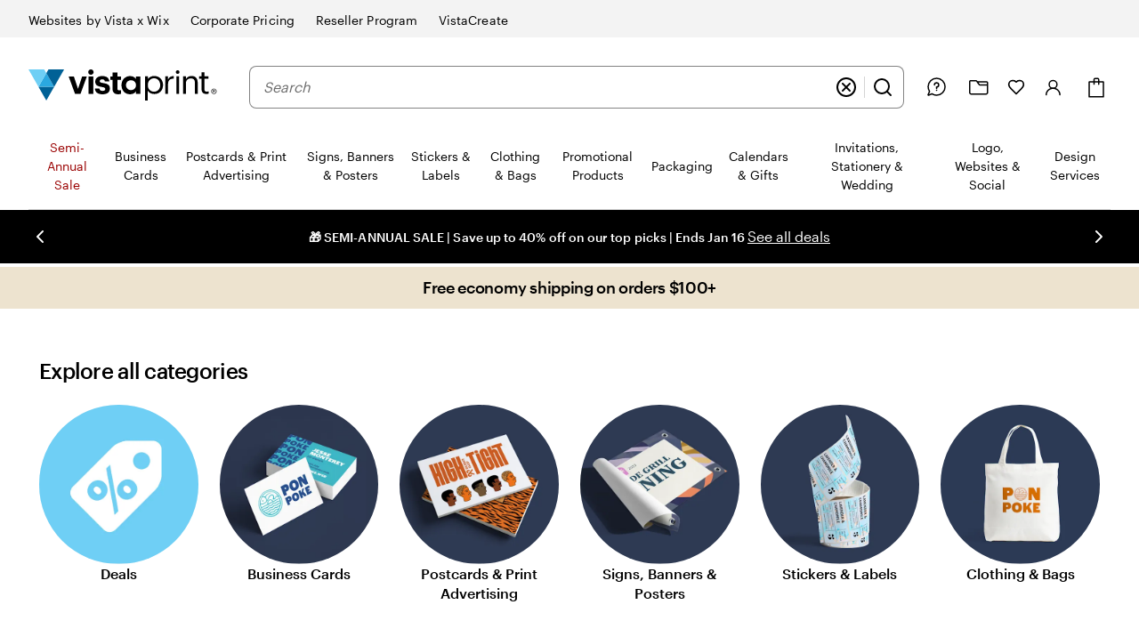

--- FILE ---
content_type: application/javascript
request_url: https://www.vistaprint.com/assets/ubik/web/@vp/fragment-recommendations/1.29.2/lib/web/systemjs/requestor-2YUztCjB.js
body_size: 170
content:
System.register(["react/jsx-runtime","@vp/ubik-context","react"],function(c){"use strict";var s,a,f,d,h,C,m,x,g;return{setters:[function(t){s=t.jsx,a=t.Fragment},function(t){f=t.useIdentity,d=t.useLogger},function(t){h=t.useRef,C=t.useCallback,m=t.useEffect,x=t.default,g=t.useContext}],execute:function(){c({A:v,u:l});function t(e,u){const o=h(void 0),n=C(e,[]),r=()=>{clearTimeout(o.current)};return m(()=>(o.current=setTimeout(n,u),r),[n,u]),r}const i=x.createContext(void 0);function v(e){const u=f(),o=d(),{customerId:n,authorizationHeader:r}=A(u),I=t(()=>{o.warn("Customer identity is undefined")},2e3);return!n||!r?s(a,{}):(I(),s(i.Provider,{value:{customerId:e.customerId||n,authorizationHeader:r},children:e.children}))}const b=c("a",i.Consumer);function l(){const e=g(i);if(e===void 0)throw new Error("useAuthContext must be used with AuthContextProvider");return e}function A(e){return{customerId:e.auth?.getCanonicalId(),authorizationHeader:e.auth?.getAuthorizationHeader()}}const k=c("r","recommendations-fragment")}}});
//# sourceMappingURL=requestor-CGMF_wST.js.map


--- FILE ---
content_type: application/javascript
request_url: https://www.vistaprint.com/assets/ubik/web/@vp/fragment-homepage-fragments/0.0.56/lib/web/systemjs/fragment-homepage-fragments-banner-CMwraB_r.js
body_size: 1296
content:
System.register(["react/jsx-runtime","@vp/ubik-fragment-react","@vp/ubik-context","@vp/swan","@vp/mcs-react-tools","react","@vp/banner-wrapper","./trackingContext-BrnkoIu2.js","./trackingSchemas-Du68qXm8.js","@vp/ubik-logging","@vp/tracking","./constants-GYv_4nLQ.js"],(function($){"use strict";var i,m,y,C,l,x,M,h,c,r,S,w,T,P,E,K,_,A,p,N,B,j,f;return{setters:[function(e){i=e.jsx,m=e.jsxs,y=e.Fragment},function(e){C=e.clientMount},function(e){l=e.useLogger,x=e.useSwanFontKeys,M=e.useSwanStyleKeys,h=e.useUserContextTracker},function(e){c=e.SwanFontNameEnum,r=e.SWAN_STYLE_KEY_MAP,S=e.BoundedContent},function(e){w=e.ContentfulContextProvider,T=e.ContentfulLink,P=e.DebugSection},function(e){E=e.default},function(e){K=e.BannerWrapper},function(e){_=e.u,A=e.T},function(e){p=e.t,N=e.c,B=e.B,j=e.r,f=e.a},null,null,null],execute:(function(){const e=n=>{const{bannerProps:t,imageLoadingStrategy:a,locale:o,pageZone:s,usesMap:g}=n,{sourcePagePath:b}=_(),u=l();E.useEffect(()=>{if(g&&n.mapMetadata){const{pageZone:v,placementVariantId:d,placementDefinitionId:k}=n.mapMetadata;p(v,d,k,"view",u,f)}},[]);function U(v,{destinationUrl:d,linkIdentifier:k,ctaPosition:W,openInNewTab:Y}){const D=L({destinationUrl:d??"",linkIdentifier:k,ctaPosition:W,sourcePagePath:b,pageZone:s});if(!D)return;const V=n?.ubikTracking?.clickTriggerId,F=N(D,u,B,d,Y,void 0,g?n.mapMetadata:void 0,g?f:void 0,V);F&&F(v)}return t&&i(K,{bannerProps:t,extraProps:{imageOverrideProps:{loading:a}},trackingHandler:U,locale:o})},L=({destinationUrl:n,linkIdentifier:t,ctaPosition:a,sourcePagePath:o,pageZone:s})=>{const g="Navigation Clicked",b=j(n),u=`${o};${b};${s};${t}`;return{eventName:g,properties:{category:"Home Page",label:`Content:${s}`,eventDetail:u,navigationDetail:a&&(typeof a=="number"&&a>0||typeof a=="string")?`${t}:${a}`:t},linkAttributes:{"data-section":`Content:${s}`,"data-position":a??0,"data-translation":t}}},H=n=>{x([c.GraphikRegular,c.GraphikMedium,c.Tiempos,c.TiemposRegular]),M([r.core,r.button,r.hidden,r.visible,r.utility,r.banner]);const t=l();t.setContext({...n,name:"banner-fragment"}),t.info("Rendering Banner Fragment"),R(n);const a={merchandisingCampaign:n.merchandisingCampaign,experimentKey:n.experimentKey,variationKey:n.variationKey,decision:n.decision},o=typeof window<"u"?window.location.search:"";return m(w,{space:n.contentfulMetadata.spaceId,children:[!n.usesMap&&m(y,{children:[i(T,{id:n.contentfulMetadata?.contentful_id}),i(P,{contentfulMetadata:n.debugData?.contentfulMetadata,availability:a,search:o})]}),i(A,{canonicalUrl:"https://www.vistaprint.com",children:i(S,{paddingX:"0",mb:n.bottomSpaceParam?n.bottomSpaceParam:"between-sections",style:n.nba?{overflow:"hidden",borderRadius:"var(--swan-sem-border-radius-strong)"}:{},children:i(e,{pageZone:n.bannerZone,mapMetadata:n.mapMetadata,bannerProps:n.bannerData,locale:n.locale,usesMap:n.usesMap,ubikTracking:n.ubikTracking})})})]})};function R(n){const t=h();n.experimentKey&&t({type:"experiment",name:n.experimentKey,variation:n.variationKey}),n.decision&&t({type:"treatment",name:n.decision}),n.merchandisingCampaign&&t({type:"campaign",name:n.merchandisingCampaign}),n.rankedTreatmentMcsVariationKey&&t({type:"experiment",name:"fy26q1_pers_ca_hp_hero_mmv",variation:n.rankedTreatmentMcsVariationKey})}const Z=$("mount",async(n,t,a)=>C(i(H,{...t}),n,a))})}}));
//# sourceMappingURL=fragment-homepage-fragments-banner-DoPsgXsS.js.map


--- FILE ---
content_type: application/javascript
request_url: https://www.vistaprint.com/assets/ubik/web/@vp/fragment-homepage-fragments/0.0.56/lib/web/systemjs/homepage-categories-Dt3Pdi7M.js
body_size: 1531
content:
System.register(["react/jsx-runtime","@vp/swan","@vp/ubik-context","@vp/mcs-react-tools","@vp/campaign-callouts","react","./trackingConfig-TVIkZVpq.js","./trackingSchemas-Du68qXm8.js","./trackingContext-BrnkoIu2.js","@vp/ubik-logging"],(function(N){"use strict";var i,u,C,S,m,y,k,f,h,x,p,w,b,c,v,T,P,K,A,D,I,L,M,H,_,E,j;return{setters:[function(t){i=t.jsx,u=t.jsxs},function(t){C=t.Row,S=t.Column,m=t.FlexBox,y=t.H2,k=t.tokensRaw,f=t.useIsScreenClassInitialized,h=t.useScreenClass,x=t.BoundedContent,p=t.GridContainer,w=t.Carousel,b=t.CarouselSlide,c=t.SWAN_STYLE_KEY_MAP,v=t.ScreenClassProvider},function(t){T=t.useLogger,P=t.useSwanStyleKeys,K=t.useUserContextTracker},function(t){A=t.ContentfulContextProvider,D=t.ContentfulLink,I=t.DebugSection},function(t){L=t.CampaignProvider},null,function(t){M=t.t,H=t.g},function(t){_=t.c,E=t.C},function(t){j=t.T},null],execute:(function(){const t=({title:e})=>i(C,{children:i(S,{span:12,children:i(m,{alignItems:"baseline",flexWrap:"wrap",mb:"6",children:i(y,{fontSkin:"title-section",mb:"0",children:e})})})}),R=e=>{const{position:n,row:r,section:s,sectionHeader:o}=e,d=e.template?.tileDetails?.header?.value??"",a=e.template?.tileDetails?.link?.href??"";return{tileHeader:d,destinationUrl:a,position:n,row:r,section:s,sectionHeader:o,productKey:e.template?.productKey??"",sourcePagePath:"/"}};k.SwanBaseBreakpointXsStart;const F=({tile:e,locale:n,enableCampaignCallouts:r})=>{const s=T();if(!e.template)return s.warn("Category Tile component: Missing template",{tile:e}),null;const o=d=>{const a=R(e);if(!a)return;const g=_(H(a),s,E,e.template?.tileDetails?.link?.href);g&&g(d)};return i(M,{tileProps:e.template,locale:n,clickHandler:o,customTileProps:{skin:"circular"},extraProps:{shouldHideAutomaticTags:!0,enableCampaignCallouts:r,primaryLinkConfig:{skin:"unstyled"}},hideDescription:!0})},B=({data:e})=>{const n=f(),r=h(),s={xs:2.1,sm:7,md:6,lg:9,xl:10},o="productCategories",d="Category Section",{pageData:a,carouselA11yText:g,locale:$}=e,{a11yCarouselLabel:U,a11yCarouselRole:Y,a11yCarouselSlide:z,a11yCarouselNext:O,a11yCarouselPrevious:V,a11yCarouselVisible:W,a11ySlideText:X}=g,q="category",J=a.categories.map((l,Q)=>({...l,section:d,position:Q+1,mpv:l?.template?.type===q?l.template.productsList?.selectedProduct.mpvId:{}}));return i(x,{mt:"0",mb:"9",children:u(p,{children:[i(t,{title:a.productCategoriesTitle}),i(C,{children:i(S,{span:12,pl:{xs:"2",md:"4"},pr:{xs:"3",md:"4"},children:i(w,{slidesToShow:s,slidesToScroll:2,infinite:!1,gridGutters:!0,progressIndicator:"none",arrows:!0,"aria-label":`${U}: ${a.productCategoriesTitle}`,"aria-roledescription":Y,accessibleTextForPrevious:`${a.productCategoriesTitle}: ${V}`,accessibleTextForNext:`${a.productCategoriesTitle}: ${O}`,accessibleTextForVisibleSlides:W,accessibleTextForSlide:X,arrowVerticalPosition:n&&r==="sm"?"30%":"35%",id:o.replaceAll(" ",""),children:J.map(l=>i(b,{"data-testid":"slick-item","aria-roledescription":z,children:i(F,{tileSkin:"circular",tile:l,imageLoadingStrategy:"eager",locale:$})},l.contentful_id))})})})]})})},Z=N("H",e=>{P([c.core,c.grid,c.carousel,c.standardTile,c.utility]);const n=T();n.setContext({...e,name:"category-row-fragment"}),n.info("Rendering Category Row Fragment");const r={pageData:e.pageData,merchandisingCampaign:e.merchandisingCampaign,carouselA11yText:e.carouselA11yText,locale:e.locale,tenant:e.tenant,debugData:{experimentKey:e.experimentKey,variationKey:e.variationKey,decision:e.decision,contentfulMetadata:e.contentfulMetadata}},s=typeof window<"u"?window.location.search:"";G(e);const o={merchandisingCampaign:e.merchandisingCampaign,experimentKey:e.experimentKey,variationKey:e.variationKey,decision:e.decision};return u(A,{space:e.contentfulMetadata.spaceId,children:[i(D,{id:e.contentfulMetadata?.contentful_id}),i(I,{contentfulMetadata:e.contentfulMetadata,availability:o,search:s}),i(j,{canonicalUrl:"https://www.vistaprint.com/",children:i(L,{tenant:e.tenant,locale:e.locale,children:i(v,{children:i(B,{data:r,imageLoadingStrategy:"eager"})})})})]})});function G(e){const n=K();e.experimentKey&&n({type:"experiment",name:e.experimentKey,variation:e.variationKey}),e.decision&&n({type:"treatment",name:e.decision}),e.merchandisingCampaign&&n({type:"campaign",name:e.merchandisingCampaign})}})}}));
//# sourceMappingURL=homepage-categories-D_ZS1r9B.js.map


--- FILE ---
content_type: application/javascript
request_url: https://www.vistaprint.com/assets/ubik/web/@vp/fragment-recommendations/1.29.2/lib/web/systemjs/context-B5L7arBf.js
body_size: 20043
content:
System.register(["react/jsx-runtime","react","./requestor-2YUztCjB.js","./error-CObfjPJ5.js"],function(ke){"use strict";var ye,Ue,Se,Cr,xr,_r,Te,tt,De,Ge,Tr,He,je,oe,B,Fe,ze,qr,rt;return{setters:[function(H){ye=H.jsx,Ue=H.Fragment},function(H){Se=H.default,Cr=H.createContext,xr=H.useEffect,_r=H.useLayoutEffect,Te=H.useContext,tt=H.useMemo,De=H.useRef,Ge=H.useCallback,Tr=H.useDebugValue},function(H){He=H.r,je=H.u},function(H){oe=H.au,B=H.aI,Fe=H.at,ze=H.aQ,qr=H.aE,rt=H.$}],execute:function(){ke({A:_a,C:Ga,L:Ta,P:za,W:$a,a:Ka,b:mr,c:hr,d:eo,g:ro});var H=ke("e",typeof globalThis<"u"?globalThis:typeof window<"u"?window:typeof global<"u"?global:typeof self<"u"?self:{});function yo(e){return e&&e.__esModule&&Object.prototype.hasOwnProperty.call(e,"default")?e.default:e}function vo(e){if(Object.prototype.hasOwnProperty.call(e,"__esModule"))return e;var t=e.default;if(typeof t=="function"){var r=function a(){var d=!1;try{d=this instanceof a}catch{}return d?Reflect.construct(t,arguments,this.constructor):t.apply(this,arguments)};r.prototype=t.prototype}else r={};return Object.defineProperty(r,"__esModule",{value:!0}),Object.keys(e).forEach(function(a){var d=Object.getOwnPropertyDescriptor(e,a);Object.defineProperty(r,a,d.get?d:{enumerable:!0,get:function(){return e[a]}})}),r}var nt,Fr;function Ne(){return Fr||(Fr=1,nt=TypeError),nt}var ho={},mo=Object.freeze({__proto__:null,default:ho}),go=vo(mo),ot,Nr;function Ke(){if(Nr)return ot;Nr=1;var e=typeof Map=="function"&&Map.prototype,t=Object.getOwnPropertyDescriptor&&e?Object.getOwnPropertyDescriptor(Map.prototype,"size"):null,r=e&&t&&typeof t.get=="function"?t.get:null,a=e&&Map.prototype.forEach,d=typeof Set=="function"&&Set.prototype,v=Object.getOwnPropertyDescriptor&&d?Object.getOwnPropertyDescriptor(Set.prototype,"size"):null,h=d&&v&&typeof v.get=="function"?v.get:null,f=d&&Set.prototype.forEach,m=typeof WeakMap=="function"&&WeakMap.prototype,b=m?WeakMap.prototype.has:null,g=typeof WeakSet=="function"&&WeakSet.prototype,p=g?WeakSet.prototype.has:null,y=typeof WeakRef=="function"&&WeakRef.prototype,u=y?WeakRef.prototype.deref:null,s=Boolean.prototype.valueOf,S=Object.prototype.toString,c=Function.prototype.toString,n=String.prototype.match,l=String.prototype.slice,O=String.prototype.replace,w=String.prototype.toUpperCase,E=String.prototype.toLowerCase,P=RegExp.prototype.test,A=Array.prototype.concat,R=Array.prototype.join,N=Array.prototype.slice,I=Math.floor,L=typeof BigInt=="function"?BigInt.prototype.valueOf:null,D=Object.getOwnPropertySymbols,z=typeof Symbol=="function"&&typeof Symbol.iterator=="symbol"?Symbol.prototype.toString:null,$=typeof Symbol=="function"&&typeof Symbol.iterator=="object",X=typeof Symbol=="function"&&Symbol.toStringTag&&(typeof Symbol.toStringTag===$||!0)?Symbol.toStringTag:null,se=Object.prototype.propertyIsEnumerable,pe=(typeof Reflect=="function"?Reflect.getPrototypeOf:Object.getPrototypeOf)||([].__proto__===Array.prototype?function(o){return o.__proto__}:null);function x(o,i){if(o===1/0||o===-1/0||o!==o||o&&o>-1e3&&o<1e3||P.call(/e/,i))return i;var V=/[0-9](?=(?:[0-9]{3})+(?![0-9]))/g;if(typeof o=="number"){var G=o<0?-I(-o):I(o);if(G!==o){var j=String(G),q=l.call(i,j.length+1);return O.call(j,V,"$&_")+"."+O.call(O.call(q,/([0-9]{3})/g,"$&_"),/_$/,"")}}return O.call(i,V,"$&_")}var re=go,ve=re.custom,ie=T(ve)?ve:null,ne={__proto__:null,double:'"',single:"'"},le={__proto__:null,double:/(["\\])/g,single:/(['\\])/g};ot=function o(i,V,G,j){var q=V||{};if(k(q,"quoteStyle")&&!k(ne,q.quoteStyle))throw new TypeError('option "quoteStyle" must be "single" or "double"');if(k(q,"maxStringLength")&&(typeof q.maxStringLength=="number"?q.maxStringLength<0&&q.maxStringLength!==1/0:q.maxStringLength!==null))throw new TypeError('option "maxStringLength", if provided, must be a positive integer, Infinity, or `null`');var xe=k(q,"customInspect")?q.customInspect:!0;if(typeof xe!="boolean"&&xe!=="symbol")throw new TypeError("option \"customInspect\", if provided, must be `true`, `false`, or `'symbol'`");if(k(q,"indent")&&q.indent!==null&&q.indent!=="	"&&!(parseInt(q.indent,10)===q.indent&&q.indent>0))throw new TypeError('option "indent" must be "\\t", an integer > 0, or `null`');if(k(q,"numericSeparator")&&typeof q.numericSeparator!="boolean")throw new TypeError('option "numericSeparator", if provided, must be `true` or `false`');var qe=q.numericSeparator;if(typeof i>"u")return"undefined";if(i===null)return"null";if(typeof i=="boolean")return i?"true":"false";if(typeof i=="string")return $e(i,q);if(typeof i=="number"){if(i===0)return 1/0/i>0?"0":"-0";var fe=String(i);return qe?x(i,fe):fe}if(typeof i=="bigint"){var _e=String(i)+"n";return qe?x(i,_e):_e}var Er=typeof q.depth>"u"?5:q.depth;if(typeof G>"u"&&(G=0),G>=Er&&Er>0&&typeof i=="object")return he(i)?"[Array]":"[Object]";var Me=Xa(q,G);if(typeof j>"u")j=[];else if(J(j,i)>=0)return"[Circular]";function ge(Le,et,ei){if(et&&(j=N.call(j),j.push(et)),ei){var po={depth:q.depth};return k(q,"quoteStyle")&&(po.quoteStyle=q.quoteStyle),o(Le,po,G+1,j)}return o(Le,q,G+1,j)}if(typeof i=="function"&&!Z(i)){var ao=Q(i),io=Xe(i,ge);return"[Function"+(ao?": "+ao:" (anonymous)")+"]"+(io.length>0?" { "+R.call(io,", ")+" }":"")}if(T(i)){var uo=$?O.call(String(i),/^(Symbol\(.*\))_[^)]*$/,"$1"):z.call(i);return typeof i=="object"&&!$?Ae(uo):uo}if(me(i)){for(var Be="<"+E.call(String(i.nodeName)),Or=i.attributes||[],Ze=0;Ze<Or.length;Ze++)Be+=" "+Or[Ze].name+"="+de(ue(Or[Ze].value),"double",q);return Be+=">",i.childNodes&&i.childNodes.length&&(Be+="..."),Be+="</"+E.call(String(i.nodeName))+">",Be}if(he(i)){if(i.length===0)return"[]";var Pr=Xe(i,ge);return Me&&!Ya(Pr)?"["+br(Pr,Me)+"]":"[ "+R.call(Pr,", ")+" ]"}if(F(i)){var Rr=Xe(i,ge);return!("cause"in Error.prototype)&&"cause"in i&&!se.call(i,"cause")?"{ ["+String(i)+"] "+R.call(A.call("[cause]: "+ge(i.cause),Rr),", ")+" }":Rr.length===0?"["+String(i)+"]":"{ ["+String(i)+"] "+R.call(Rr,", ")+" }"}if(typeof i=="object"&&xe){if(ie&&typeof i[ie]=="function"&&re)return re(i,{depth:Er-G});if(xe!=="symbol"&&typeof i.inspect=="function")return i.inspect()}if(Y(i)){var co=[];return a&&a.call(i,function(Le,et){co.push(ge(et,i,!0)+" => "+ge(Le,i))}),oo("Map",r.call(i),co,Me)}if(Re(i)){var lo=[];return f&&f.call(i,function(Le){lo.push(ge(Le,i))}),oo("Set",h.call(i),lo,Me)}if(Oe(i))return wr("WeakMap");if(ce(i))return wr("WeakSet");if(Pe(i))return wr("WeakRef");if(W(i))return Ae(ge(Number(i)));if(U(i))return Ae(ge(L.call(i)));if(C(i))return Ae(s.call(i));if(K(i))return Ae(ge(String(i)));if(typeof window<"u"&&i===window)return"{ [object Window] }";if(typeof globalThis<"u"&&i===globalThis||typeof H<"u"&&i===H)return"{ [object globalThis] }";if(!be(i)&&!Z(i)){var Ar=Xe(i,ge),fo=pe?pe(i)===Object.prototype:i instanceof Object||i.constructor===Object,Dr=i instanceof Object?"":"null prototype",so=!fo&&X&&Object(i)===i&&X in i?l.call(ee(i),8,-1):Dr?"Object":"",Za=fo||typeof i.constructor!="function"?"":i.constructor.name?i.constructor.name+" ":"",Ir=Za+(so||Dr?"["+R.call(A.call([],so||[],Dr||[]),": ")+"] ":"");return Ar.length===0?Ir+"{}":Me?Ir+"{"+br(Ar,Me)+"}":Ir+"{ "+R.call(Ar,", ")+" }"}return String(i)};function de(o,i,V){var G=V.quoteStyle||i,j=ne[G];return j+o+j}function ue(o){return O.call(String(o),/"/g,"&quot;")}function ae(o){return!X||!(typeof o=="object"&&(X in o||typeof o[X]<"u"))}function he(o){return ee(o)==="[object Array]"&&ae(o)}function be(o){return ee(o)==="[object Date]"&&ae(o)}function Z(o){return ee(o)==="[object RegExp]"&&ae(o)}function F(o){return ee(o)==="[object Error]"&&ae(o)}function K(o){return ee(o)==="[object String]"&&ae(o)}function W(o){return ee(o)==="[object Number]"&&ae(o)}function C(o){return ee(o)==="[object Boolean]"&&ae(o)}function T(o){if($)return o&&typeof o=="object"&&o instanceof Symbol;if(typeof o=="symbol")return!0;if(!o||typeof o!="object"||!z)return!1;try{return z.call(o),!0}catch{}return!1}function U(o){if(!o||typeof o!="object"||!L)return!1;try{return L.call(o),!0}catch{}return!1}var _=Object.prototype.hasOwnProperty||function(o){return o in this};function k(o,i){return _.call(o,i)}function ee(o){return S.call(o)}function Q(o){if(o.name)return o.name;var i=n.call(c.call(o),/^function\s*([\w$]+)/);return i?i[1]:null}function J(o,i){if(o.indexOf)return o.indexOf(i);for(var V=0,G=o.length;V<G;V++)if(o[V]===i)return V;return-1}function Y(o){if(!r||!o||typeof o!="object")return!1;try{r.call(o);try{h.call(o)}catch{return!0}return o instanceof Map}catch{}return!1}function Oe(o){if(!b||!o||typeof o!="object")return!1;try{b.call(o,b);try{p.call(o,p)}catch{return!0}return o instanceof WeakMap}catch{}return!1}function Pe(o){if(!u||!o||typeof o!="object")return!1;try{return u.call(o),!0}catch{}return!1}function Re(o){if(!h||!o||typeof o!="object")return!1;try{h.call(o);try{r.call(o)}catch{return!0}return o instanceof Set}catch{}return!1}function ce(o){if(!p||!o||typeof o!="object")return!1;try{p.call(o,p);try{b.call(o,b)}catch{return!0}return o instanceof WeakSet}catch{}return!1}function me(o){return!o||typeof o!="object"?!1:typeof HTMLElement<"u"&&o instanceof HTMLElement?!0:typeof o.nodeName=="string"&&typeof o.getAttribute=="function"}function $e(o,i){if(o.length>i.maxStringLength){var V=o.length-i.maxStringLength,G="... "+V+" more character"+(V>1?"s":"");return $e(l.call(o,0,i.maxStringLength),i)+G}var j=le[i.quoteStyle||"single"];j.lastIndex=0;var q=O.call(O.call(o,j,"\\$1"),/[\x00-\x1f]/g,Sr);return de(q,"single",i)}function Sr(o){var i=o.charCodeAt(0),V={8:"b",9:"t",10:"n",12:"f",13:"r"}[i];return V?"\\"+V:"\\x"+(i<16?"0":"")+w.call(i.toString(16))}function Ae(o){return"Object("+o+")"}function wr(o){return o+" { ? }"}function oo(o,i,V,G){var j=G?br(V,G):R.call(V,", ");return o+" ("+i+") {"+j+"}"}function Ya(o){for(var i=0;i<o.length;i++)if(J(o[i],`
`)>=0)return!1;return!0}function Xa(o,i){var V;if(o.indent==="	")V="	";else if(typeof o.indent=="number"&&o.indent>0)V=R.call(Array(o.indent+1)," ");else return null;return{base:V,prev:R.call(Array(i+1),V)}}function br(o,i){if(o.length===0)return"";var V=`
`+i.prev+i.base;return V+R.call(o,","+V)+`
`+i.prev}function Xe(o,i){var V=he(o),G=[];if(V){G.length=o.length;for(var j=0;j<o.length;j++)G[j]=k(o,j)?i(o[j],o):""}var q=typeof D=="function"?D(o):[],xe;if($){xe={};for(var qe=0;qe<q.length;qe++)xe["$"+q[qe]]=q[qe]}for(var fe in o)k(o,fe)&&(V&&String(Number(fe))===fe&&fe<o.length||$&&xe["$"+fe]instanceof Symbol||(P.call(/[^\w$]/,fe)?G.push(i(fe,o)+": "+i(o[fe],o)):G.push(fe+": "+i(o[fe],o))));if(typeof D=="function")for(var _e=0;_e<q.length;_e++)se.call(o,q[_e])&&G.push("["+i(q[_e])+"]: "+i(o[q[_e]],o));return G}return ot}var at,$r;function So(){if($r)return at;$r=1;var e=Ke(),t=Ne(),r=function(f,m,b){for(var g=f,p;(p=g.next)!=null;g=p)if(p.key===m)return g.next=p.next,b||(p.next=f.next,f.next=p),p},a=function(f,m){if(f){var b=r(f,m);return b&&b.value}},d=function(f,m,b){var g=r(f,m);g?g.value=b:f.next={key:m,next:f.next,value:b}},v=function(f,m){return f?!!r(f,m):!1},h=function(f,m){if(f)return r(f,m,!0)};return at=function(){var m,b={assert:function(g){if(!b.has(g))throw new t("Side channel does not contain "+e(g))},delete:function(g){var p=m&&m.next,y=h(m,g);return y&&p&&p===y&&(m=void 0),!!y},get:function(g){return a(m,g)},has:function(g){return v(m,g)},set:function(g,p){m||(m={next:void 0}),d(m,g,p)}};return b},at}var it,Mr;function Lr(){return Mr||(Mr=1,it=Object),it}var ut,Ur;function wo(){return Ur||(Ur=1,ut=Error),ut}var ct,Vr;function bo(){return Vr||(Vr=1,ct=EvalError),ct}var lt,Wr;function Eo(){return Wr||(Wr=1,lt=RangeError),lt}var ft,Br;function Oo(){return Br||(Br=1,ft=ReferenceError),ft}var st,kr;function Po(){return kr||(kr=1,st=SyntaxError),st}var pt,Gr;function Ro(){return Gr||(Gr=1,pt=URIError),pt}var dt,Hr;function Ao(){return Hr||(Hr=1,dt=Math.abs),dt}var yt,jr;function Do(){return jr||(jr=1,yt=Math.floor),yt}var vt,zr;function Io(){return zr||(zr=1,vt=Math.max),vt}var ht,Kr;function Co(){return Kr||(Kr=1,ht=Math.min),ht}var mt,Qr;function xo(){return Qr||(Qr=1,mt=Math.pow),mt}var gt,Jr;function _o(){return Jr||(Jr=1,gt=Math.round),gt}var St,Yr;function To(){return Yr||(Yr=1,St=Number.isNaN||function(t){return t!==t}),St}var wt,Xr;function qo(){if(Xr)return wt;Xr=1;var e=To();return wt=function(r){return e(r)||r===0?r:r<0?-1:1},wt}var bt,Zr;function Fo(){return Zr||(Zr=1,bt=Object.getOwnPropertyDescriptor),bt}var Et,en;function tn(){if(en)return Et;en=1;var e=Fo();if(e)try{e([],"length")}catch{e=null}return Et=e,Et}var Ot,rn;function No(){if(rn)return Ot;rn=1;var e=Object.defineProperty||!1;if(e)try{e({},"a",{value:1})}catch{e=!1}return Ot=e,Ot}var Pt,nn;function $o(){return nn||(nn=1,Pt=function(){if(typeof Symbol!="function"||typeof Object.getOwnPropertySymbols!="function")return!1;if(typeof Symbol.iterator=="symbol")return!0;var t={},r=Symbol("test"),a=Object(r);if(typeof r=="string"||Object.prototype.toString.call(r)!=="[object Symbol]"||Object.prototype.toString.call(a)!=="[object Symbol]")return!1;var d=42;t[r]=d;for(var v in t)return!1;if(typeof Object.keys=="function"&&Object.keys(t).length!==0||typeof Object.getOwnPropertyNames=="function"&&Object.getOwnPropertyNames(t).length!==0)return!1;var h=Object.getOwnPropertySymbols(t);if(h.length!==1||h[0]!==r||!Object.prototype.propertyIsEnumerable.call(t,r))return!1;if(typeof Object.getOwnPropertyDescriptor=="function"){var f=Object.getOwnPropertyDescriptor(t,r);if(f.value!==d||f.enumerable!==!0)return!1}return!0}),Pt}var Rt,on;function Mo(){if(on)return Rt;on=1;var e=typeof Symbol<"u"&&Symbol,t=$o();return Rt=function(){return typeof e!="function"||typeof Symbol!="function"||typeof e("foo")!="symbol"||typeof Symbol("bar")!="symbol"?!1:t()},Rt}var At,an;function un(){return an||(an=1,At=typeof Reflect<"u"&&Reflect.getPrototypeOf||null),At}var Dt,cn;function ln(){if(cn)return Dt;cn=1;var e=Lr();return Dt=e.getPrototypeOf||null,Dt}var It,fn;function Lo(){if(fn)return It;fn=1;var e="Function.prototype.bind called on incompatible ",t=Object.prototype.toString,r=Math.max,a="[object Function]",d=function(m,b){for(var g=[],p=0;p<m.length;p+=1)g[p]=m[p];for(var y=0;y<b.length;y+=1)g[y+m.length]=b[y];return g},v=function(m,b){for(var g=[],p=b,y=0;p<m.length;p+=1,y+=1)g[y]=m[p];return g},h=function(f,m){for(var b="",g=0;g<f.length;g+=1)b+=f[g],g+1<f.length&&(b+=m);return b};return It=function(m){var b=this;if(typeof b!="function"||t.apply(b)!==a)throw new TypeError(e+b);for(var g=v(arguments,1),p,y=function(){if(this instanceof p){var n=b.apply(this,d(g,arguments));return Object(n)===n?n:this}return b.apply(m,d(g,arguments))},u=r(0,b.length-g.length),s=[],S=0;S<u;S++)s[S]="$"+S;if(p=Function("binder","return function ("+h(s,",")+"){ return binder.apply(this,arguments); }")(y),b.prototype){var c=function(){};c.prototype=b.prototype,p.prototype=new c,c.prototype=null}return p},It}var Ct,sn;function Qe(){if(sn)return Ct;sn=1;var e=Lo();return Ct=Function.prototype.bind||e,Ct}var xt,pn;function _t(){return pn||(pn=1,xt=Function.prototype.call),xt}var Tt,dn;function yn(){return dn||(dn=1,Tt=Function.prototype.apply),Tt}var qt,vn;function Uo(){return vn||(vn=1,qt=typeof Reflect<"u"&&Reflect&&Reflect.apply),qt}var Ft,hn;function Vo(){if(hn)return Ft;hn=1;var e=Qe(),t=yn(),r=_t(),a=Uo();return Ft=a||e.call(r,t),Ft}var Nt,mn;function gn(){if(mn)return Nt;mn=1;var e=Qe(),t=Ne(),r=_t(),a=Vo();return Nt=function(v){if(v.length<1||typeof v[0]!="function")throw new t("a function is required");return a(e,r,v)},Nt}var $t,Sn;function Wo(){if(Sn)return $t;Sn=1;var e=gn(),t=tn(),r;try{r=[].__proto__===Array.prototype}catch(h){if(!h||typeof h!="object"||!("code"in h)||h.code!=="ERR_PROTO_ACCESS")throw h}var a=!!r&&t&&t(Object.prototype,"__proto__"),d=Object,v=d.getPrototypeOf;return $t=a&&typeof a.get=="function"?e([a.get]):typeof v=="function"?function(f){return v(f==null?f:d(f))}:!1,$t}var Mt,wn;function Bo(){if(wn)return Mt;wn=1;var e=un(),t=ln(),r=Wo();return Mt=e?function(d){return e(d)}:t?function(d){if(!d||typeof d!="object"&&typeof d!="function")throw new TypeError("getProto: not an object");return t(d)}:r?function(d){return r(d)}:null,Mt}var Lt,bn;function ko(){if(bn)return Lt;bn=1;var e=Function.prototype.call,t=Object.prototype.hasOwnProperty,r=Qe();return Lt=r.call(e,t),Lt}var Ut,En;function Vt(){if(En)return Ut;En=1;var e,t=Lr(),r=wo(),a=bo(),d=Eo(),v=Oo(),h=Po(),f=Ne(),m=Ro(),b=Ao(),g=Do(),p=Io(),y=Co(),u=xo(),s=_o(),S=qo(),c=Function,n=function(Z){try{return c('"use strict"; return ('+Z+").constructor;")()}catch{}},l=tn(),O=No(),w=function(){throw new f},E=l?function(){try{return arguments.callee,w}catch{try{return l(arguments,"callee").get}catch{return w}}}():w,P=Mo()(),A=Bo(),R=ln(),N=un(),I=yn(),L=_t(),D={},z=typeof Uint8Array>"u"||!A?e:A(Uint8Array),$={__proto__:null,"%AggregateError%":typeof AggregateError>"u"?e:AggregateError,"%Array%":Array,"%ArrayBuffer%":typeof ArrayBuffer>"u"?e:ArrayBuffer,"%ArrayIteratorPrototype%":P&&A?A([][Symbol.iterator]()):e,"%AsyncFromSyncIteratorPrototype%":e,"%AsyncFunction%":D,"%AsyncGenerator%":D,"%AsyncGeneratorFunction%":D,"%AsyncIteratorPrototype%":D,"%Atomics%":typeof Atomics>"u"?e:Atomics,"%BigInt%":typeof BigInt>"u"?e:BigInt,"%BigInt64Array%":typeof BigInt64Array>"u"?e:BigInt64Array,"%BigUint64Array%":typeof BigUint64Array>"u"?e:BigUint64Array,"%Boolean%":Boolean,"%DataView%":typeof DataView>"u"?e:DataView,"%Date%":Date,"%decodeURI%":decodeURI,"%decodeURIComponent%":decodeURIComponent,"%encodeURI%":encodeURI,"%encodeURIComponent%":encodeURIComponent,"%Error%":r,"%eval%":eval,"%EvalError%":a,"%Float16Array%":typeof Float16Array>"u"?e:Float16Array,"%Float32Array%":typeof Float32Array>"u"?e:Float32Array,"%Float64Array%":typeof Float64Array>"u"?e:Float64Array,"%FinalizationRegistry%":typeof FinalizationRegistry>"u"?e:FinalizationRegistry,"%Function%":c,"%GeneratorFunction%":D,"%Int8Array%":typeof Int8Array>"u"?e:Int8Array,"%Int16Array%":typeof Int16Array>"u"?e:Int16Array,"%Int32Array%":typeof Int32Array>"u"?e:Int32Array,"%isFinite%":isFinite,"%isNaN%":isNaN,"%IteratorPrototype%":P&&A?A(A([][Symbol.iterator]())):e,"%JSON%":typeof JSON=="object"?JSON:e,"%Map%":typeof Map>"u"?e:Map,"%MapIteratorPrototype%":typeof Map>"u"||!P||!A?e:A(new Map()[Symbol.iterator]()),"%Math%":Math,"%Number%":Number,"%Object%":t,"%Object.getOwnPropertyDescriptor%":l,"%parseFloat%":parseFloat,"%parseInt%":parseInt,"%Promise%":typeof Promise>"u"?e:Promise,"%Proxy%":typeof Proxy>"u"?e:Proxy,"%RangeError%":d,"%ReferenceError%":v,"%Reflect%":typeof Reflect>"u"?e:Reflect,"%RegExp%":RegExp,"%Set%":typeof Set>"u"?e:Set,"%SetIteratorPrototype%":typeof Set>"u"||!P||!A?e:A(new Set()[Symbol.iterator]()),"%SharedArrayBuffer%":typeof SharedArrayBuffer>"u"?e:SharedArrayBuffer,"%String%":String,"%StringIteratorPrototype%":P&&A?A(""[Symbol.iterator]()):e,"%Symbol%":P?Symbol:e,"%SyntaxError%":h,"%ThrowTypeError%":E,"%TypedArray%":z,"%TypeError%":f,"%Uint8Array%":typeof Uint8Array>"u"?e:Uint8Array,"%Uint8ClampedArray%":typeof Uint8ClampedArray>"u"?e:Uint8ClampedArray,"%Uint16Array%":typeof Uint16Array>"u"?e:Uint16Array,"%Uint32Array%":typeof Uint32Array>"u"?e:Uint32Array,"%URIError%":m,"%WeakMap%":typeof WeakMap>"u"?e:WeakMap,"%WeakRef%":typeof WeakRef>"u"?e:WeakRef,"%WeakSet%":typeof WeakSet>"u"?e:WeakSet,"%Function.prototype.call%":L,"%Function.prototype.apply%":I,"%Object.defineProperty%":O,"%Object.getPrototypeOf%":R,"%Math.abs%":b,"%Math.floor%":g,"%Math.max%":p,"%Math.min%":y,"%Math.pow%":u,"%Math.round%":s,"%Math.sign%":S,"%Reflect.getPrototypeOf%":N};if(A)try{null.error}catch(Z){var X=A(A(Z));$["%Error.prototype%"]=X}var se=function Z(F){var K;if(F==="%AsyncFunction%")K=n("async function () {}");else if(F==="%GeneratorFunction%")K=n("function* () {}");else if(F==="%AsyncGeneratorFunction%")K=n("async function* () {}");else if(F==="%AsyncGenerator%"){var W=Z("%AsyncGeneratorFunction%");W&&(K=W.prototype)}else if(F==="%AsyncIteratorPrototype%"){var C=Z("%AsyncGenerator%");C&&A&&(K=A(C.prototype))}return $[F]=K,K},pe={__proto__:null,"%ArrayBufferPrototype%":["ArrayBuffer","prototype"],"%ArrayPrototype%":["Array","prototype"],"%ArrayProto_entries%":["Array","prototype","entries"],"%ArrayProto_forEach%":["Array","prototype","forEach"],"%ArrayProto_keys%":["Array","prototype","keys"],"%ArrayProto_values%":["Array","prototype","values"],"%AsyncFunctionPrototype%":["AsyncFunction","prototype"],"%AsyncGenerator%":["AsyncGeneratorFunction","prototype"],"%AsyncGeneratorPrototype%":["AsyncGeneratorFunction","prototype","prototype"],"%BooleanPrototype%":["Boolean","prototype"],"%DataViewPrototype%":["DataView","prototype"],"%DatePrototype%":["Date","prototype"],"%ErrorPrototype%":["Error","prototype"],"%EvalErrorPrototype%":["EvalError","prototype"],"%Float32ArrayPrototype%":["Float32Array","prototype"],"%Float64ArrayPrototype%":["Float64Array","prototype"],"%FunctionPrototype%":["Function","prototype"],"%Generator%":["GeneratorFunction","prototype"],"%GeneratorPrototype%":["GeneratorFunction","prototype","prototype"],"%Int8ArrayPrototype%":["Int8Array","prototype"],"%Int16ArrayPrototype%":["Int16Array","prototype"],"%Int32ArrayPrototype%":["Int32Array","prototype"],"%JSONParse%":["JSON","parse"],"%JSONStringify%":["JSON","stringify"],"%MapPrototype%":["Map","prototype"],"%NumberPrototype%":["Number","prototype"],"%ObjectPrototype%":["Object","prototype"],"%ObjProto_toString%":["Object","prototype","toString"],"%ObjProto_valueOf%":["Object","prototype","valueOf"],"%PromisePrototype%":["Promise","prototype"],"%PromiseProto_then%":["Promise","prototype","then"],"%Promise_all%":["Promise","all"],"%Promise_reject%":["Promise","reject"],"%Promise_resolve%":["Promise","resolve"],"%RangeErrorPrototype%":["RangeError","prototype"],"%ReferenceErrorPrototype%":["ReferenceError","prototype"],"%RegExpPrototype%":["RegExp","prototype"],"%SetPrototype%":["Set","prototype"],"%SharedArrayBufferPrototype%":["SharedArrayBuffer","prototype"],"%StringPrototype%":["String","prototype"],"%SymbolPrototype%":["Symbol","prototype"],"%SyntaxErrorPrototype%":["SyntaxError","prototype"],"%TypedArrayPrototype%":["TypedArray","prototype"],"%TypeErrorPrototype%":["TypeError","prototype"],"%Uint8ArrayPrototype%":["Uint8Array","prototype"],"%Uint8ClampedArrayPrototype%":["Uint8ClampedArray","prototype"],"%Uint16ArrayPrototype%":["Uint16Array","prototype"],"%Uint32ArrayPrototype%":["Uint32Array","prototype"],"%URIErrorPrototype%":["URIError","prototype"],"%WeakMapPrototype%":["WeakMap","prototype"],"%WeakSetPrototype%":["WeakSet","prototype"]},x=Qe(),re=ko(),ve=x.call(L,Array.prototype.concat),ie=x.call(I,Array.prototype.splice),ne=x.call(L,String.prototype.replace),le=x.call(L,String.prototype.slice),de=x.call(L,RegExp.prototype.exec),ue=/[^%.[\]]+|\[(?:(-?\d+(?:\.\d+)?)|(["'])((?:(?!\2)[^\\]|\\.)*?)\2)\]|(?=(?:\.|\[\])(?:\.|\[\]|%$))/g,ae=/\\(\\)?/g,he=function(F){var K=le(F,0,1),W=le(F,-1);if(K==="%"&&W!=="%")throw new h("invalid intrinsic syntax, expected closing `%`");if(W==="%"&&K!=="%")throw new h("invalid intrinsic syntax, expected opening `%`");var C=[];return ne(F,ue,function(T,U,_,k){C[C.length]=_?ne(k,ae,"$1"):U||T}),C},be=function(F,K){var W=F,C;if(re(pe,W)&&(C=pe[W],W="%"+C[0]+"%"),re($,W)){var T=$[W];if(T===D&&(T=se(W)),typeof T>"u"&&!K)throw new f("intrinsic "+F+" exists, but is not available. Please file an issue!");return{alias:C,name:W,value:T}}throw new h("intrinsic "+F+" does not exist!")};return Ut=function(F,K){if(typeof F!="string"||F.length===0)throw new f("intrinsic name must be a non-empty string");if(arguments.length>1&&typeof K!="boolean")throw new f('"allowMissing" argument must be a boolean');if(de(/^%?[^%]*%?$/,F)===null)throw new h("`%` may not be present anywhere but at the beginning and end of the intrinsic name");var W=he(F),C=W.length>0?W[0]:"",T=be("%"+C+"%",K),U=T.name,_=T.value,k=!1,ee=T.alias;ee&&(C=ee[0],ie(W,ve([0,1],ee)));for(var Q=1,J=!0;Q<W.length;Q+=1){var Y=W[Q],Oe=le(Y,0,1),Pe=le(Y,-1);if((Oe==='"'||Oe==="'"||Oe==="`"||Pe==='"'||Pe==="'"||Pe==="`")&&Oe!==Pe)throw new h("property names with quotes must have matching quotes");if((Y==="constructor"||!J)&&(k=!0),C+="."+Y,U="%"+C+"%",re($,U))_=$[U];else if(_!=null){if(!(Y in _)){if(!K)throw new f("base intrinsic for "+F+" exists, but the property is not available.");return}if(l&&Q+1>=W.length){var Re=l(_,Y);J=!!Re,J&&"get"in Re&&!("originalValue"in Re.get)?_=Re.get:_=_[Y]}else J=re(_,Y),_=_[Y];J&&!k&&($[U]=_)}}return _},Ut}var Wt,On;function Pn(){if(On)return Wt;On=1;var e=Vt(),t=gn(),r=t([e("%String.prototype.indexOf%")]);return Wt=function(d,v){var h=e(d,!!v);return typeof h=="function"&&r(d,".prototype.")>-1?t([h]):h},Wt}var Bt,Rn;function An(){if(Rn)return Bt;Rn=1;var e=Vt(),t=Pn(),r=Ke(),a=Ne(),d=e("%Map%",!0),v=t("Map.prototype.get",!0),h=t("Map.prototype.set",!0),f=t("Map.prototype.has",!0),m=t("Map.prototype.delete",!0),b=t("Map.prototype.size",!0);return Bt=!!d&&function(){var p,y={assert:function(u){if(!y.has(u))throw new a("Side channel does not contain "+r(u))},delete:function(u){if(p){var s=m(p,u);return b(p)===0&&(p=void 0),s}return!1},get:function(u){if(p)return v(p,u)},has:function(u){return p?f(p,u):!1},set:function(u,s){p||(p=new d),h(p,u,s)}};return y},Bt}var kt,Dn;function Go(){if(Dn)return kt;Dn=1;var e=Vt(),t=Pn(),r=Ke(),a=An(),d=Ne(),v=e("%WeakMap%",!0),h=t("WeakMap.prototype.get",!0),f=t("WeakMap.prototype.set",!0),m=t("WeakMap.prototype.has",!0),b=t("WeakMap.prototype.delete",!0);return kt=v?function(){var p,y,u={assert:function(s){if(!u.has(s))throw new d("Side channel does not contain "+r(s))},delete:function(s){if(v&&s&&(typeof s=="object"||typeof s=="function")){if(p)return b(p,s)}else if(a&&y)return y.delete(s);return!1},get:function(s){return v&&s&&(typeof s=="object"||typeof s=="function")&&p?h(p,s):y&&y.get(s)},has:function(s){return v&&s&&(typeof s=="object"||typeof s=="function")&&p?m(p,s):!!y&&y.has(s)},set:function(s,S){v&&s&&(typeof s=="object"||typeof s=="function")?(p||(p=new v),f(p,s,S)):a&&(y||(y=a()),y.set(s,S))}};return u}:a,kt}var Gt,In;function Ho(){if(In)return Gt;In=1;var e=Ne(),t=Ke(),r=So(),a=An(),d=Go(),v=d||a||r;return Gt=function(){var f,m={assert:function(b){if(!m.has(b))throw new e("Side channel does not contain "+t(b))},delete:function(b){return!!f&&f.delete(b)},get:function(b){return f&&f.get(b)},has:function(b){return!!f&&f.has(b)},set:function(b,g){f||(f=v()),f.set(b,g)}};return m},Gt}var Ht,Cn;function jt(){if(Cn)return Ht;Cn=1;var e=String.prototype.replace,t=/%20/g,r={RFC1738:"RFC1738",RFC3986:"RFC3986"};return Ht={default:r.RFC3986,formatters:{RFC1738:function(a){return e.call(a,t,"+")},RFC3986:function(a){return String(a)}},RFC1738:r.RFC1738,RFC3986:r.RFC3986},Ht}var zt,xn;function _n(){if(xn)return zt;xn=1;var e=jt(),t=Object.prototype.hasOwnProperty,r=Array.isArray,a=function(){for(var c=[],n=0;n<256;++n)c.push("%"+((n<16?"0":"")+n.toString(16)).toUpperCase());return c}(),d=function(n){for(;n.length>1;){var l=n.pop(),O=l.obj[l.prop];if(r(O)){for(var w=[],E=0;E<O.length;++E)typeof O[E]<"u"&&w.push(O[E]);l.obj[l.prop]=w}}},v=function(n,l){for(var O=l&&l.plainObjects?{__proto__:null}:{},w=0;w<n.length;++w)typeof n[w]<"u"&&(O[w]=n[w]);return O},h=function c(n,l,O){if(!l)return n;if(typeof l!="object"&&typeof l!="function"){if(r(n))n.push(l);else if(n&&typeof n=="object")(O&&(O.plainObjects||O.allowPrototypes)||!t.call(Object.prototype,l))&&(n[l]=!0);else return[n,l];return n}if(!n||typeof n!="object")return[n].concat(l);var w=n;return r(n)&&!r(l)&&(w=v(n,O)),r(n)&&r(l)?(l.forEach(function(E,P){if(t.call(n,P)){var A=n[P];A&&typeof A=="object"&&E&&typeof E=="object"?n[P]=c(A,E,O):n.push(E)}else n[P]=E}),n):Object.keys(l).reduce(function(E,P){var A=l[P];return t.call(E,P)?E[P]=c(E[P],A,O):E[P]=A,E},w)},f=function(n,l){return Object.keys(l).reduce(function(O,w){return O[w]=l[w],O},n)},m=function(c,n,l){var O=c.replace(/\+/g," ");if(l==="iso-8859-1")return O.replace(/%[0-9a-f]{2}/gi,unescape);try{return decodeURIComponent(O)}catch{return O}},b=1024,g=function(n,l,O,w,E){if(n.length===0)return n;var P=n;if(typeof n=="symbol"?P=Symbol.prototype.toString.call(n):typeof n!="string"&&(P=String(n)),O==="iso-8859-1")return escape(P).replace(/%u[0-9a-f]{4}/gi,function(z){return"%26%23"+parseInt(z.slice(2),16)+"%3B"});for(var A="",R=0;R<P.length;R+=b){for(var N=P.length>=b?P.slice(R,R+b):P,I=[],L=0;L<N.length;++L){var D=N.charCodeAt(L);if(D===45||D===46||D===95||D===126||D>=48&&D<=57||D>=65&&D<=90||D>=97&&D<=122||E===e.RFC1738&&(D===40||D===41)){I[I.length]=N.charAt(L);continue}if(D<128){I[I.length]=a[D];continue}if(D<2048){I[I.length]=a[192|D>>6]+a[128|D&63];continue}if(D<55296||D>=57344){I[I.length]=a[224|D>>12]+a[128|D>>6&63]+a[128|D&63];continue}L+=1,D=65536+((D&1023)<<10|N.charCodeAt(L)&1023),I[I.length]=a[240|D>>18]+a[128|D>>12&63]+a[128|D>>6&63]+a[128|D&63]}A+=I.join("")}return A},p=function(n){for(var l=[{obj:{o:n},prop:"o"}],O=[],w=0;w<l.length;++w)for(var E=l[w],P=E.obj[E.prop],A=Object.keys(P),R=0;R<A.length;++R){var N=A[R],I=P[N];typeof I=="object"&&I!==null&&O.indexOf(I)===-1&&(l.push({obj:P,prop:N}),O.push(I))}return d(l),n},y=function(n){return Object.prototype.toString.call(n)==="[object RegExp]"},u=function(n){return!n||typeof n!="object"?!1:!!(n.constructor&&n.constructor.isBuffer&&n.constructor.isBuffer(n))},s=function(n,l){return[].concat(n,l)},S=function(n,l){if(r(n)){for(var O=[],w=0;w<n.length;w+=1)O.push(l(n[w]));return O}return l(n)};return zt={arrayToObject:v,assign:f,combine:s,compact:p,decode:m,encode:g,isBuffer:u,isRegExp:y,maybeMap:S,merge:h},zt}var Kt,Tn;function jo(){if(Tn)return Kt;Tn=1;var e=Ho(),t=_n(),r=jt(),a=Object.prototype.hasOwnProperty,d={brackets:function(c){return c+"[]"},comma:"comma",indices:function(c,n){return c+"["+n+"]"},repeat:function(c){return c}},v=Array.isArray,h=Array.prototype.push,f=function(S,c){h.apply(S,v(c)?c:[c])},m=Date.prototype.toISOString,b=r.default,g={addQueryPrefix:!1,allowDots:!1,allowEmptyArrays:!1,arrayFormat:"indices",charset:"utf-8",charsetSentinel:!1,commaRoundTrip:!1,delimiter:"&",encode:!0,encodeDotInKeys:!1,encoder:t.encode,encodeValuesOnly:!1,filter:void 0,format:b,formatter:r.formatters[b],indices:!1,serializeDate:function(c){return m.call(c)},skipNulls:!1,strictNullHandling:!1},p=function(c){return typeof c=="string"||typeof c=="number"||typeof c=="boolean"||typeof c=="symbol"||typeof c=="bigint"},y={},u=function S(c,n,l,O,w,E,P,A,R,N,I,L,D,z,$,X,se,pe){for(var x=c,re=pe,ve=0,ie=!1;(re=re.get(y))!==void 0&&!ie;){var ne=re.get(c);if(ve+=1,typeof ne<"u"){if(ne===ve)throw new RangeError("Cyclic object value");ie=!0}typeof re.get(y)>"u"&&(ve=0)}if(typeof N=="function"?x=N(n,x):x instanceof Date?x=D(x):l==="comma"&&v(x)&&(x=t.maybeMap(x,function(U){return U instanceof Date?D(U):U})),x===null){if(E)return R&&!X?R(n,g.encoder,se,"key",z):n;x=""}if(p(x)||t.isBuffer(x)){if(R){var le=X?n:R(n,g.encoder,se,"key",z);return[$(le)+"="+$(R(x,g.encoder,se,"value",z))]}return[$(n)+"="+$(String(x))]}var de=[];if(typeof x>"u")return de;var ue;if(l==="comma"&&v(x))X&&R&&(x=t.maybeMap(x,R)),ue=[{value:x.length>0?x.join(",")||null:void 0}];else if(v(N))ue=N;else{var ae=Object.keys(x);ue=I?ae.sort(I):ae}var he=A?String(n).replace(/\./g,"%2E"):String(n),be=O&&v(x)&&x.length===1?he+"[]":he;if(w&&v(x)&&x.length===0)return be+"[]";for(var Z=0;Z<ue.length;++Z){var F=ue[Z],K=typeof F=="object"&&F&&typeof F.value<"u"?F.value:x[F];if(!(P&&K===null)){var W=L&&A?String(F).replace(/\./g,"%2E"):String(F),C=v(x)?typeof l=="function"?l(be,W):be:be+(L?"."+W:"["+W+"]");pe.set(c,ve);var T=e();T.set(y,pe),f(de,S(K,C,l,O,w,E,P,A,l==="comma"&&X&&v(x)?null:R,N,I,L,D,z,$,X,se,T))}}return de},s=function(c){if(!c)return g;if(typeof c.allowEmptyArrays<"u"&&typeof c.allowEmptyArrays!="boolean")throw new TypeError("`allowEmptyArrays` option can only be `true` or `false`, when provided");if(typeof c.encodeDotInKeys<"u"&&typeof c.encodeDotInKeys!="boolean")throw new TypeError("`encodeDotInKeys` option can only be `true` or `false`, when provided");if(c.encoder!==null&&typeof c.encoder<"u"&&typeof c.encoder!="function")throw new TypeError("Encoder has to be a function.");var n=c.charset||g.charset;if(typeof c.charset<"u"&&c.charset!=="utf-8"&&c.charset!=="iso-8859-1")throw new TypeError("The charset option must be either utf-8, iso-8859-1, or undefined");var l=r.default;if(typeof c.format<"u"){if(!a.call(r.formatters,c.format))throw new TypeError("Unknown format option provided.");l=c.format}var O=r.formatters[l],w=g.filter;(typeof c.filter=="function"||v(c.filter))&&(w=c.filter);var E;if(c.arrayFormat in d?E=c.arrayFormat:"indices"in c?E=c.indices?"indices":"repeat":E=g.arrayFormat,"commaRoundTrip"in c&&typeof c.commaRoundTrip!="boolean")throw new TypeError("`commaRoundTrip` must be a boolean, or absent");var P=typeof c.allowDots>"u"?c.encodeDotInKeys===!0?!0:g.allowDots:!!c.allowDots;return{addQueryPrefix:typeof c.addQueryPrefix=="boolean"?c.addQueryPrefix:g.addQueryPrefix,allowDots:P,allowEmptyArrays:typeof c.allowEmptyArrays=="boolean"?!!c.allowEmptyArrays:g.allowEmptyArrays,arrayFormat:E,charset:n,charsetSentinel:typeof c.charsetSentinel=="boolean"?c.charsetSentinel:g.charsetSentinel,commaRoundTrip:!!c.commaRoundTrip,delimiter:typeof c.delimiter>"u"?g.delimiter:c.delimiter,encode:typeof c.encode=="boolean"?c.encode:g.encode,encodeDotInKeys:typeof c.encodeDotInKeys=="boolean"?c.encodeDotInKeys:g.encodeDotInKeys,encoder:typeof c.encoder=="function"?c.encoder:g.encoder,encodeValuesOnly:typeof c.encodeValuesOnly=="boolean"?c.encodeValuesOnly:g.encodeValuesOnly,filter:w,format:l,formatter:O,serializeDate:typeof c.serializeDate=="function"?c.serializeDate:g.serializeDate,skipNulls:typeof c.skipNulls=="boolean"?c.skipNulls:g.skipNulls,sort:typeof c.sort=="function"?c.sort:null,strictNullHandling:typeof c.strictNullHandling=="boolean"?c.strictNullHandling:g.strictNullHandling}};return Kt=function(S,c){var n=S,l=s(c),O,w;typeof l.filter=="function"?(w=l.filter,n=w("",n)):v(l.filter)&&(w=l.filter,O=w);var E=[];if(typeof n!="object"||n===null)return"";var P=d[l.arrayFormat],A=P==="comma"&&l.commaRoundTrip;O||(O=Object.keys(n)),l.sort&&O.sort(l.sort);for(var R=e(),N=0;N<O.length;++N){var I=O[N],L=n[I];l.skipNulls&&L===null||f(E,u(L,I,P,A,l.allowEmptyArrays,l.strictNullHandling,l.skipNulls,l.encodeDotInKeys,l.encode?l.encoder:null,l.filter,l.sort,l.allowDots,l.serializeDate,l.format,l.formatter,l.encodeValuesOnly,l.charset,R))}var D=E.join(l.delimiter),z=l.addQueryPrefix===!0?"?":"";return l.charsetSentinel&&(l.charset==="iso-8859-1"?z+="utf8=%26%2310003%3B&":z+="utf8=%E2%9C%93&"),D.length>0?z+D:""},Kt}var Qt,qn;function zo(){if(qn)return Qt;qn=1;var e=_n(),t=Object.prototype.hasOwnProperty,r=Array.isArray,a={allowDots:!1,allowEmptyArrays:!1,allowPrototypes:!1,allowSparse:!1,arrayLimit:20,charset:"utf-8",charsetSentinel:!1,comma:!1,decodeDotInKeys:!1,decoder:e.decode,delimiter:"&",depth:5,duplicates:"combine",ignoreQueryPrefix:!1,interpretNumericEntities:!1,parameterLimit:1e3,parseArrays:!0,plainObjects:!1,strictDepth:!1,strictNullHandling:!1,throwOnLimitExceeded:!1},d=function(y){return y.replace(/&#(\d+);/g,function(u,s){return String.fromCharCode(parseInt(s,10))})},v=function(y,u,s){if(y&&typeof y=="string"&&u.comma&&y.indexOf(",")>-1)return y.split(",");if(u.throwOnLimitExceeded&&s>=u.arrayLimit)throw new RangeError("Array limit exceeded. Only "+u.arrayLimit+" element"+(u.arrayLimit===1?"":"s")+" allowed in an array.");return y},h="utf8=%26%2310003%3B",f="utf8=%E2%9C%93",m=function(u,s){var S={__proto__:null},c=s.ignoreQueryPrefix?u.replace(/^\?/,""):u;c=c.replace(/%5B/gi,"[").replace(/%5D/gi,"]");var n=s.parameterLimit===1/0?void 0:s.parameterLimit,l=c.split(s.delimiter,s.throwOnLimitExceeded?n+1:n);if(s.throwOnLimitExceeded&&l.length>n)throw new RangeError("Parameter limit exceeded. Only "+n+" parameter"+(n===1?"":"s")+" allowed.");var O=-1,w,E=s.charset;if(s.charsetSentinel)for(w=0;w<l.length;++w)l[w].indexOf("utf8=")===0&&(l[w]===f?E="utf-8":l[w]===h&&(E="iso-8859-1"),O=w,w=l.length);for(w=0;w<l.length;++w)if(w!==O){var P=l[w],A=P.indexOf("]="),R=A===-1?P.indexOf("="):A+1,N,I;R===-1?(N=s.decoder(P,a.decoder,E,"key"),I=s.strictNullHandling?null:""):(N=s.decoder(P.slice(0,R),a.decoder,E,"key"),I=e.maybeMap(v(P.slice(R+1),s,r(S[N])?S[N].length:0),function(D){return s.decoder(D,a.decoder,E,"value")})),I&&s.interpretNumericEntities&&E==="iso-8859-1"&&(I=d(String(I))),P.indexOf("[]=")>-1&&(I=r(I)?[I]:I);var L=t.call(S,N);L&&s.duplicates==="combine"?S[N]=e.combine(S[N],I):(!L||s.duplicates==="last")&&(S[N]=I)}return S},b=function(y,u,s,S){var c=0;if(y.length>0&&y[y.length-1]==="[]"){var n=y.slice(0,-1).join("");c=Array.isArray(u)&&u[n]?u[n].length:0}for(var l=S?u:v(u,s,c),O=y.length-1;O>=0;--O){var w,E=y[O];if(E==="[]"&&s.parseArrays)w=s.allowEmptyArrays&&(l===""||s.strictNullHandling&&l===null)?[]:e.combine([],l);else{w=s.plainObjects?{__proto__:null}:{};var P=E.charAt(0)==="["&&E.charAt(E.length-1)==="]"?E.slice(1,-1):E,A=s.decodeDotInKeys?P.replace(/%2E/g,"."):P,R=parseInt(A,10);!s.parseArrays&&A===""?w={0:l}:!isNaN(R)&&E!==A&&String(R)===A&&R>=0&&s.parseArrays&&R<=s.arrayLimit?(w=[],w[R]=l):A!=="__proto__"&&(w[A]=l)}l=w}return l},g=function(u,s,S,c){if(u){var n=S.allowDots?u.replace(/\.([^.[]+)/g,"[$1]"):u,l=/(\[[^[\]]*])/,O=/(\[[^[\]]*])/g,w=S.depth>0&&l.exec(n),E=w?n.slice(0,w.index):n,P=[];if(E){if(!S.plainObjects&&t.call(Object.prototype,E)&&!S.allowPrototypes)return;P.push(E)}for(var A=0;S.depth>0&&(w=O.exec(n))!==null&&A<S.depth;){if(A+=1,!S.plainObjects&&t.call(Object.prototype,w[1].slice(1,-1))&&!S.allowPrototypes)return;P.push(w[1])}if(w){if(S.strictDepth===!0)throw new RangeError("Input depth exceeded depth option of "+S.depth+" and strictDepth is true");P.push("["+n.slice(w.index)+"]")}return b(P,s,S,c)}},p=function(u){if(!u)return a;if(typeof u.allowEmptyArrays<"u"&&typeof u.allowEmptyArrays!="boolean")throw new TypeError("`allowEmptyArrays` option can only be `true` or `false`, when provided");if(typeof u.decodeDotInKeys<"u"&&typeof u.decodeDotInKeys!="boolean")throw new TypeError("`decodeDotInKeys` option can only be `true` or `false`, when provided");if(u.decoder!==null&&typeof u.decoder<"u"&&typeof u.decoder!="function")throw new TypeError("Decoder has to be a function.");if(typeof u.charset<"u"&&u.charset!=="utf-8"&&u.charset!=="iso-8859-1")throw new TypeError("The charset option must be either utf-8, iso-8859-1, or undefined");if(typeof u.throwOnLimitExceeded<"u"&&typeof u.throwOnLimitExceeded!="boolean")throw new TypeError("`throwOnLimitExceeded` option must be a boolean");var s=typeof u.charset>"u"?a.charset:u.charset,S=typeof u.duplicates>"u"?a.duplicates:u.duplicates;if(S!=="combine"&&S!=="first"&&S!=="last")throw new TypeError("The duplicates option must be either combine, first, or last");var c=typeof u.allowDots>"u"?u.decodeDotInKeys===!0?!0:a.allowDots:!!u.allowDots;return{allowDots:c,allowEmptyArrays:typeof u.allowEmptyArrays=="boolean"?!!u.allowEmptyArrays:a.allowEmptyArrays,allowPrototypes:typeof u.allowPrototypes=="boolean"?u.allowPrototypes:a.allowPrototypes,allowSparse:typeof u.allowSparse=="boolean"?u.allowSparse:a.allowSparse,arrayLimit:typeof u.arrayLimit=="number"?u.arrayLimit:a.arrayLimit,charset:s,charsetSentinel:typeof u.charsetSentinel=="boolean"?u.charsetSentinel:a.charsetSentinel,comma:typeof u.comma=="boolean"?u.comma:a.comma,decodeDotInKeys:typeof u.decodeDotInKeys=="boolean"?u.decodeDotInKeys:a.decodeDotInKeys,decoder:typeof u.decoder=="function"?u.decoder:a.decoder,delimiter:typeof u.delimiter=="string"||e.isRegExp(u.delimiter)?u.delimiter:a.delimiter,depth:typeof u.depth=="number"||u.depth===!1?+u.depth:a.depth,duplicates:S,ignoreQueryPrefix:u.ignoreQueryPrefix===!0,interpretNumericEntities:typeof u.interpretNumericEntities=="boolean"?u.interpretNumericEntities:a.interpretNumericEntities,parameterLimit:typeof u.parameterLimit=="number"?u.parameterLimit:a.parameterLimit,parseArrays:u.parseArrays!==!1,plainObjects:typeof u.plainObjects=="boolean"?u.plainObjects:a.plainObjects,strictDepth:typeof u.strictDepth=="boolean"?!!u.strictDepth:a.strictDepth,strictNullHandling:typeof u.strictNullHandling=="boolean"?u.strictNullHandling:a.strictNullHandling,throwOnLimitExceeded:typeof u.throwOnLimitExceeded=="boolean"?u.throwOnLimitExceeded:!1}};return Qt=function(y,u){var s=p(u);if(y===""||y===null||typeof y>"u")return s.plainObjects?{__proto__:null}:{};for(var S=typeof y=="string"?m(y,s):y,c=s.plainObjects?{__proto__:null}:{},n=Object.keys(S),l=0;l<n.length;++l){var O=n[l],w=g(O,S[O],s,typeof y=="string");c=e.merge(c,w,s)}return s.allowSparse===!0?c:e.compact(c)},Qt}var Jt,Fn;function Ko(){if(Fn)return Jt;Fn=1;var e=jo(),t=zo(),r=jt();return Jt={formats:r,parse:t,stringify:e},Jt}var Qo=Ko(),ti=ke("q",yo(Qo)),Yt={exports:{}},Xt={};/**
 * @license React
 * use-sync-external-store-shim.production.js
 *
 * Copyright (c) Meta Platforms, Inc. and affiliates.
 *
 * This source code is licensed under the MIT license found in the
 * LICENSE file in the root directory of this source tree.
 */var Nn;function Jo(){if(Nn)return Xt;Nn=1;var e=Se;function t(p,y){return p===y&&(p!==0||1/p===1/y)||p!==p&&y!==y}var r=typeof Object.is=="function"?Object.is:t,a=e.useState,d=e.useEffect,v=e.useLayoutEffect,h=e.useDebugValue;function f(p,y){var u=y(),s=a({inst:{value:u,getSnapshot:y}}),S=s[0].inst,c=s[1];return v(function(){S.value=u,S.getSnapshot=y,m(S)&&c({inst:S})},[p,u,y]),d(function(){return m(S)&&c({inst:S}),p(function(){m(S)&&c({inst:S})})},[p]),h(u),u}function m(p){var y=p.getSnapshot;p=p.value;try{var u=y();return!r(p,u)}catch{return!0}}function b(p,y){return y()}var g=typeof window>"u"||typeof window.document>"u"||typeof window.document.createElement>"u"?b:f;return Xt.useSyncExternalStore=e.useSyncExternalStore!==void 0?e.useSyncExternalStore:g,Xt}var $n;function Yo(){return $n||($n=1,Yt.exports=Jo()),Yt.exports}var Xo=Yo();const Mn=0,Ln=1,Un=2,Vn=3;var Wn=Object.prototype.hasOwnProperty;function Zt(e,t){var r,a;if(e===t)return!0;if(e&&t&&(r=e.constructor)===t.constructor){if(r===Date)return e.getTime()===t.getTime();if(r===RegExp)return e.toString()===t.toString();if(r===Array){if((a=e.length)===t.length)for(;a--&&Zt(e[a],t[a]););return a===-1}if(!r||typeof e=="object"){a=0;for(r in e)if(Wn.call(e,r)&&++a&&!Wn.call(t,r)||!(r in t)||!Zt(e[r],t[r]))return!1;return Object.keys(t).length===a}}return e!==e&&t!==t}const Ee=new WeakMap,Ie=()=>{},te=Ie(),er=Object,M=e=>e===te,we=e=>typeof e=="function",Ce=(e,t)=>({...e,...t}),Bn=e=>we(e.then),tr={},Je={},rr="undefined",Ve=typeof window!=rr,nr=typeof document!=rr,Zo=Ve&&"Deno"in window,ea=()=>Ve&&typeof window.requestAnimationFrame!=rr,kn=(e,t)=>{const r=Ee.get(e);return[()=>!M(t)&&e.get(t)||tr,a=>{if(!M(t)){const d=e.get(t);t in Je||(Je[t]=d),r[5](t,Ce(d,a),d||tr)}},r[6],()=>!M(t)&&t in Je?Je[t]:!M(t)&&e.get(t)||tr]};let or=!0;const ta=()=>or,[ar,ir]=Ve&&window.addEventListener?[window.addEventListener.bind(window),window.removeEventListener.bind(window)]:[Ie,Ie],ra=()=>{const e=nr&&document.visibilityState;return M(e)||e!=="hidden"},na=e=>(nr&&document.addEventListener("visibilitychange",e),ar("focus",e),()=>{nr&&document.removeEventListener("visibilitychange",e),ir("focus",e)}),oa=e=>{const t=()=>{or=!0,e()},r=()=>{or=!1};return ar("online",t),ar("offline",r),()=>{ir("online",t),ir("offline",r)}},aa={isOnline:ta,isVisible:ra},ia={initFocus:na,initReconnect:oa},Gn=!Se.useId,We=!Ve||Zo,ua=e=>ea()?window.requestAnimationFrame(e):setTimeout(e,1),ur=We?xr:_r,cr=typeof navigator<"u"&&navigator.connection,Hn=!We&&cr&&(["slow-2g","2g"].includes(cr.effectiveType)||cr.saveData),Ye=new WeakMap,ca=e=>er.prototype.toString.call(e),lr=(e,t)=>e===`[object ${t}]`;let la=0;const fr=e=>{const t=typeof e,r=ca(e),a=lr(r,"Date"),d=lr(r,"RegExp"),v=lr(r,"Object");let h,f;if(er(e)===e&&!a&&!d){if(h=Ye.get(e),h)return h;if(h=++la+"~",Ye.set(e,h),Array.isArray(e)){for(h="@",f=0;f<e.length;f++)h+=fr(e[f])+",";Ye.set(e,h)}if(v){h="#";const m=er.keys(e).sort();for(;!M(f=m.pop());)M(e[f])||(h+=f+":"+fr(e[f])+",");Ye.set(e,h)}}else h=a?e.toJSON():t=="symbol"?e.toString():t=="string"?JSON.stringify(e):""+e;return h},sr=e=>{if(we(e))try{e=e()}catch{e=""}const t=e;return e=typeof e=="string"?e:(Array.isArray(e)?e.length:e)?fr(e):"",[e,t]};let fa=0;const pr=()=>++fa;async function jn(...e){const[t,r,a,d]=e,v=Ce({populateCache:!0,throwOnError:!0},typeof d=="boolean"?{revalidate:d}:d||{});let h=v.populateCache;const f=v.rollbackOnError;let m=v.optimisticData;const b=y=>typeof f=="function"?f(y):f!==!1,g=v.throwOnError;if(we(r)){const y=r,u=[],s=t.keys();for(const S of s)!/^\$(inf|sub)\$/.test(S)&&y(t.get(S)._k)&&u.push(S);return Promise.all(u.map(p))}return p(r);async function p(y){const[u]=sr(y);if(!u)return;const[s,S]=kn(t,u),[c,n,l,O]=Ee.get(t),w=()=>{const $=c[u];return(we(v.revalidate)?v.revalidate(s().data,y):v.revalidate!==!1)&&(delete l[u],delete O[u],$&&$[0])?$[0](Un).then(()=>s().data):s().data};if(e.length<3)return w();let E=a,P,A=!1;const R=pr();n[u]=[R,0];const N=!M(m),I=s(),L=I.data,D=I._c,z=M(D)?L:D;if(N&&(m=we(m)?m(z,L):m,S({data:m,_c:z})),we(E))try{E=E(z)}catch($){P=$,A=!0}if(E&&Bn(E))if(E=await E.catch($=>{P=$,A=!0}),R!==n[u][0]){if(A)throw P;return E}else A&&N&&b(P)&&(h=!0,S({data:z,_c:te}));if(h&&!A)if(we(h)){const $=h(E,z);S({data:$,error:te,_c:te})}else S({data:E,error:te,_c:te});if(n[u][1]=pr(),Promise.resolve(w()).then(()=>{S({_c:te})}),A){if(g)throw P;return}return E}}const zn=(e,t)=>{for(const r in e)e[r][0]&&e[r][0](t)},sa=(e,t)=>{if(!Ee.has(e)){const r=Ce(ia,t),a=Object.create(null),d=jn.bind(te,e);let v=Ie;const h=Object.create(null),f=(g,p)=>{const y=h[g]||[];return h[g]=y,y.push(p),()=>y.splice(y.indexOf(p),1)},m=(g,p,y)=>{e.set(g,p);const u=h[g];if(u)for(const s of u)s(p,y)},b=()=>{if(!Ee.has(e)&&(Ee.set(e,[a,Object.create(null),Object.create(null),Object.create(null),d,m,f]),!We)){const g=r.initFocus(setTimeout.bind(te,zn.bind(te,a,Mn))),p=r.initReconnect(setTimeout.bind(te,zn.bind(te,a,Ln)));v=()=>{g&&g(),p&&p(),Ee.delete(e)}}};return b(),[e,d,b,v]}return[e,Ee.get(e)[4]]},pa=(e,t,r,a,d)=>{const v=r.errorRetryCount,h=d.retryCount,f=~~((Math.random()+.5)*(1<<(h<8?h:8)))*r.errorRetryInterval;!M(v)&&h>v||setTimeout(a,f,d)},da=Zt,[Kn,ya]=sa(new Map),va=Ce({onLoadingSlow:Ie,onSuccess:Ie,onError:Ie,onErrorRetry:pa,onDiscarded:Ie,revalidateOnFocus:!0,revalidateOnReconnect:!0,revalidateIfStale:!0,shouldRetryOnError:!0,errorRetryInterval:Hn?1e4:5e3,focusThrottleInterval:5*1e3,dedupingInterval:2*1e3,loadingTimeout:Hn?5e3:3e3,compare:da,isPaused:()=>!1,cache:Kn,mutate:ya,fallback:{}},aa),ha=(e,t)=>{const r=Ce(e,t);if(t){const{use:a,fallback:d}=e,{use:v,fallback:h}=t;a&&v&&(r.use=a.concat(v)),d&&h&&(r.fallback=Ce(d,h))}return r},ma=Cr({}),ga="$inf$",Qn=Ve&&window.__SWR_DEVTOOLS_USE__,Sa=Qn?window.__SWR_DEVTOOLS_USE__:[],wa=()=>{Qn&&(window.__SWR_DEVTOOLS_REACT__=Se)},Jn=e=>we(e[1])?[e[0],e[1],e[2]||{}]:[e[0],null,(e[1]===null?e[2]:e[1])||{}],ba=()=>{const e=Te(ma);return tt(()=>Ce(va,e),[e])},Ea=e=>(t,r,a)=>e(t,r&&((...v)=>{const[h]=sr(t),[,,,f]=Ee.get(Kn);if(h.startsWith(ga))return r(...v);const m=f[h];return M(m)?r(...v):(delete f[h],m)}),a),Oa=Sa.concat(Ea),Pa=e=>function(...r){const a=ba(),[d,v,h]=Jn(r),f=ha(a,h);let m=e;const{use:b}=f,g=(b||[]).concat(Oa);for(let p=g.length;p--;)m=g[p](m);return m(d,v||f.fetcher||null,f)},Ra=(e,t,r)=>{const a=t[e]||(t[e]=[]);return a.push(r),()=>{const d=a.indexOf(r);d>=0&&(a[d]=a[a.length-1],a.pop())}},Aa=(e,t)=>(...r)=>{const[a,d,v]=Jn(r),h=(v.use||[]).concat(t);return e(a,d,{...v,use:h})};wa();const dr=Se.use||(e=>{switch(e.status){case"pending":throw e;case"fulfilled":return e.value;case"rejected":throw e.reason;default:throw e.status="pending",e.then(t=>{e.status="fulfilled",e.value=t},t=>{e.status="rejected",e.reason=t}),e}}),yr={dedupe:!0},Yn=Promise.resolve(te),Da=Pa((e,t,r)=>{const{cache:a,compare:d,suspense:v,fallbackData:h,revalidateOnMount:f,revalidateIfStale:m,refreshInterval:b,refreshWhenHidden:g,refreshWhenOffline:p,keepPreviousData:y}=r,[u,s,S,c]=Ee.get(a),[n,l]=sr(e),O=De(!1),w=De(!1),E=De(n),P=De(t),A=De(r),R=()=>A.current,N=()=>R().isVisible()&&R().isOnline(),[I,L,D,z]=kn(a,n),$=De({}).current,X=M(h)?M(r.fallback)?te:r.fallback[n]:h,se=(C,T)=>{for(const U in $){const _=U;if(_==="data"){if(!d(C[_],T[_])&&(!M(C[_])||!d(ue,T[_])))return!1}else if(T[_]!==C[_])return!1}return!0},pe=tt(()=>{const C=!n||!t?!1:M(f)?R().isPaused()||v?!1:m!==!1:f,T=J=>{const Y=Ce(J);return delete Y._k,C?{isValidating:!0,isLoading:!0,...Y}:Y},U=I(),_=z(),k=T(U),ee=U===_?k:T(_);let Q=k;return[()=>{const J=T(I());return se(J,Q)?(Q.data=J.data,Q.isLoading=J.isLoading,Q.isValidating=J.isValidating,Q.error=J.error,Q):(Q=J,J)},()=>ee]},[a,n]),x=Xo.useSyncExternalStore(Ge(C=>D(n,(T,U)=>{se(U,T)||C()}),[a,n]),pe[0],pe[1]),re=!O.current,ve=u[n]&&u[n].length>0,ie=x.data,ne=M(ie)?X&&Bn(X)?dr(X):X:ie,le=x.error,de=De(ne),ue=y?M(ie)?M(de.current)?ne:de.current:ie:ne,ae=ve&&!M(le)?!1:re&&!M(f)?f:R().isPaused()?!1:v?M(ne)?!1:m:M(ne)||m,he=!!(n&&t&&re&&ae),be=M(x.isValidating)?he:x.isValidating,Z=M(x.isLoading)?he:x.isLoading,F=Ge(async C=>{const T=P.current;if(!n||!T||w.current||R().isPaused())return!1;let U,_,k=!0;const ee=C||{},Q=!S[n]||!ee.dedupe,J=()=>Gn?!w.current&&n===E.current&&O.current:n===E.current,Y={isValidating:!1,isLoading:!1},Oe=()=>{L(Y)},Pe=()=>{const ce=S[n];ce&&ce[1]===_&&delete S[n]},Re={isValidating:!0};M(I().data)&&(Re.isLoading=!0);try{if(Q&&(L(Re),r.loadingTimeout&&M(I().data)&&setTimeout(()=>{k&&J()&&R().onLoadingSlow(n,r)},r.loadingTimeout),S[n]=[T(l),pr()]),[U,_]=S[n],U=await U,Q&&setTimeout(Pe,r.dedupingInterval),!S[n]||S[n][1]!==_)return Q&&J()&&R().onDiscarded(n),!1;Y.error=te;const ce=s[n];if(!M(ce)&&(_<=ce[0]||_<=ce[1]||ce[1]===0))return Oe(),Q&&J()&&R().onDiscarded(n),!1;const me=I().data;Y.data=d(me,U)?me:U,Q&&J()&&R().onSuccess(U,n,r)}catch(ce){Pe();const me=R(),{shouldRetryOnError:$e}=me;me.isPaused()||(Y.error=ce,Q&&J()&&(me.onError(ce,n,me),($e===!0||we($e)&&$e(ce))&&(!R().revalidateOnFocus||!R().revalidateOnReconnect||N())&&me.onErrorRetry(ce,n,me,Sr=>{const Ae=u[n];Ae&&Ae[0]&&Ae[0](Vn,Sr)},{retryCount:(ee.retryCount||0)+1,dedupe:!0})))}return k=!1,Oe(),!0},[n,a]),K=Ge((...C)=>jn(a,E.current,...C),[]);if(ur(()=>{P.current=t,A.current=r,M(ie)||(de.current=ie)}),ur(()=>{if(!n)return;const C=F.bind(te,yr);let T=0;R().revalidateOnFocus&&(T=Date.now()+R().focusThrottleInterval);const _=Ra(n,u,(k,ee={})=>{if(k==Mn){const Q=Date.now();R().revalidateOnFocus&&Q>T&&N()&&(T=Q+R().focusThrottleInterval,C())}else if(k==Ln)R().revalidateOnReconnect&&N()&&C();else{if(k==Un)return F();if(k==Vn)return F(ee)}});return w.current=!1,E.current=n,O.current=!0,L({_k:l}),ae&&(S[n]||(M(ne)||We?C():ua(C))),()=>{w.current=!0,_()}},[n]),ur(()=>{let C;function T(){const _=we(b)?b(I().data):b;_&&C!==-1&&(C=setTimeout(U,_))}function U(){!I().error&&(g||R().isVisible())&&(p||R().isOnline())?F(yr).then(T):T()}return T(),()=>{C&&(clearTimeout(C),C=-1)}},[b,g,p,n]),Tr(ue),v){const C=n&&M(ne);if(!Gn&&We&&C)throw new Error("Fallback data is required when using Suspense in SSR.");C&&(P.current=t,A.current=r,w.current=!1);const T=c[n],U=!M(T)&&C?K(T):Yn;if(dr(U),!M(le)&&C)throw le;const _=C?F(yr):Yn;!M(ue)&&C&&(_.status="fulfilled",_.value=!0),dr(_)}return{mutate:K,get data(){return $.data=!0,ue},get error(){return $.error=!0,le},get isValidating(){return $.isValidating=!0,be},get isLoading(){return $.isLoading=!0,Z}}}),vr=ke("u",Aa(Da,e=>(t,r,a)=>(a.revalidateOnFocus=!1,a.revalidateIfStale=!1,a.revalidateOnReconnect=!1,e(t,r,a)))),Ia="https://albelli.design.vpsvc.com/api/v1/documents",Ca=oe({documentId:B(),name:B(),previewImage:oe({imageId:B(),height:Fe(),width:Fe(),imageUrl:B().url()}),canonicalId:B().optional(),productKey:B().optional(),mpv:B().optional()});async function xa(e,t){return await ze(Ca,`${Ia}/${e}?includePreviewImageUrl=true&from=${He}`,{headers:{Authorization:t}})}const Xn=Se.createContext(void 0);function _a(e){const t=je(),{data:r,error:a,isLoading:d}=vr(()=>e.documentId,v=>xa(v,t.authorizationHeader),{shouldRetryOnError:!1});if(d)return ye(Ue,{});if(a)throw new Error(`Error fetching Albelli document: ${a}`);return ye(Xn.Provider,{value:{albelliDocument:r},children:e.children})}function hr(){const e=Te(Xn);if(!e)throw new Error("useAlbelliContext must be used with AlbelliContextProvider");return e}const Zn=Se.createContext(void 0);function Ta(e){return ye(Zn.Provider,{value:{logoUrl:e.logoUrl,logoId:e.logoId},children:e.children})}function eo(){const e=Te(Zn);if(!e)throw new Error("useLogoUrlContext must be used with LogoUrlContextProvider");return e}const qa="https://workentityservice.design.vpsvc.com/api/v1/works",Fa=oe({workId:B(),design:oe({designUrl:B().url(),displayUrl:B().url()}),merchandising:oe({merchandisingSelections:qr(B(),B()),quantity:Fe()}),product:oe({key:B(),version:B()}),ownerId:B().optional()});async function Na(e,t){return await ze(Fa,`${qa}/${e}?from=${He}`,{headers:{Authorization:t}})}const to=Se.createContext(void 0);function $a(e){const t=je(),{data:r,error:a,isLoading:d}=vr(()=>e.workId,v=>Na(v,t.authorizationHeader),{shouldRetryOnError:!1});if(d)return ye(Ue,{});if(a)throw new Error(`Error fetching work entity: ${a}`);return ye(to.Provider,{value:{work:r},children:e.children})}function mr(){const e=Te(to);if(!e)throw new Error("useWorkContext must be used with WorkContextProvider");return e}const Ma="https://vistacart.orders.vpsvc.com",La=oe({key:B(),value:B()}),Ua=oe({customOrderData:oe({analytics:oe({product_id:B().optional(),workId:B().optional(),albelliDocId:B().optional(),logoId:B().optional()}).optional()}),designData:oe({documentReferenceUrl:B().url().optional(),livePreviewUrl:B().url().optional()}).optional(),productData:oe({productKey:B(),productVersion:Fe(),selectedAttributes:rt(La)}),merchandisingData:oe({productName:B().optional()}),quantity:Fe().optional()}),Va=oe({lineItems:rt(Ua)});async function Wa(e,t,r){return(await ze(Va,`${Ma}/tenants/${e}/carts/${t}?requestor=${He}`,{headers:{Authorization:r}})).lineItems}const Ba={"da-dk":"VP-DK-PROD","de-at":"VP-AT-PROD","de-ch":"VP-CH-PROD","de-de":"VP-DE-PROD","en-au":"VP-AU-PROD","en-ca":"VP-CA-PROD","en-gb":"VP-GB-PROD","en-ie":"VP-IE-PROD","en-in":"VP-IN-PROD","en-nz":"VP-NZ-PROD","en-sg":"VP-SG-PROD","en-us":"VP-US-PROD","es-es":"VP-ES-PROD","es-us":"VP-US-PROD","fi-fi":"VP-FI-PROD","fr-ca":"VP-CA-PROD","fr-be":"VP-BE-PROD","fr-ch":"VP-CH-PROD","fr-fr":"VP-FR-PROD","it-ch":"VP-CH-PROD","it-it":"VP-IT-PROD","jp-jp":"VP-JP-PROD","nb-no":"VP-NO-PROD","nl-be":"VP-BE-PROD","nl-nl":"VP-NL-PROD","pt-pt":"VP-PT-PROD","sv-se":"VP-SE-PROD"};function ka(e){const t=Ba[e.toLowerCase()];if(!t)throw new Error(`No matching cart tenant for locale ${e}`);return t}function ro(e,t,r){return e.work?.ownerId||t.albelliDocument?.canonicalId||r.customerId}const no=Se.createContext(void 0);function Ga(e){const t=je(),r=mr(),a=hr(),{data:d,error:v,isLoading:h}=vr(()=>e.disabled?null:ja(e.locale,ro(r,a,t)),f=>Wa(f.tenant,f.shopperId,t.authorizationHeader),{shouldRetryOnError:!1});if(h)return ye(Ue,{});if(v)throw new Error(`Error fetching cart items: ${v}`);return ye(no.Provider,{value:{cartLineItems:d},children:e.children})}function Ha(){const e=Te(no);if(!e)throw new Error("useCartContext must be used with CartContextProvider");return e}function ja(e,t){return{tenant:ka(e),shopperId:t}}const gr=Se.createContext(void 0);function za(e){const t=mr(),r=hr(),a=eo(),d=Ha(),v=t.work?.workId,h=r.albelliDocument?.documentId,f=a.logoId;if(!v&&!h&&!f)return ye(gr.Provider,{value:{product:void 0},children:e.children});if(!d.cartLineItems)return ye(Ue,{});const m=Qa(d.cartLineItems,v,h,f);if(!m)throw new Error("Could not find a matching line item");const b=a.logoId?"logomakerPremiumIcon":m?.customOrderData.analytics?.product_id||r.albelliDocument?.mpv;if(!b)throw new Error("Could not retrieve the MPV id");return ye(gr.Provider,{value:m?{product:{mpvId:b,coreProduct:{key:m.productData.productKey,version:m.productData.productVersion,options:Ja(m.productData.selectedAttributes)},presentation:{productName:m.merchandisingData.productName,previewUrl:a.logoUrl||m.designData?.livePreviewUrl},categories:e.categories,quantity:m.quantity}}:{product:void 0},children:e.children})}function Ka(){const e=Te(gr);if(!e)throw new Error("useProductContext must be used with ProductContextProvider");return e}function Qa(e,t,r,a){return e.find(d=>!!t&&d.customOrderData.analytics?.workId===t||!!r&&d.customOrderData.analytics?.albelliDocId===r||!!a&&d.customOrderData.analytics?.logoId===a)}function Ja(e){return e.reduce((t,r)=>(t[r.key]=r.value,t),{})}}}});
//# sourceMappingURL=context-VQjzQXM4.js.map


--- FILE ---
content_type: application/javascript
request_url: https://www.vistaprint.com/assets/ubik/web/@vp/fragment-recommendations/1.29.2/lib/web/systemjs/fragment-recommendations-pT7FjOtk.js
body_size: 61470
content:
System.register(["react/jsx-runtime","@vp/ubik-fragment-react","@vp/ubik-context","react","./recommendationsShell-cY23C3eN.js","./error-CObfjPJ5.js","./event-BSi-fLmA.js","./context-B5L7arBf.js","@vp/coupon-callout","@vp/swan","react-dom","@vp/auth","@vp/tracking","@vp/ab-reader","@vp/price-platform","@vp/auth-react","./requestor-2YUztCjB.js"],function(Xa,he){"use strict";var c,S,R,gn,vn,hn,G,y,T,vt,z,Le,pn,je,Ye,yn,Xe,Cn,rr,et,bn,Fe,nr,wn,W,q,or,En,Sn,kn,_n,Tn,ke,$n,An,In,Pn,ht,ir,zn,Rn,xn,j,le,_e,On,Dn,ar,pt,Nn,pe,yt,Te,Ze,Ct,Ln,jn,Fn,Zn,Mn,bt,Me,Un,Vn,Gn,Wn,Bn,Ue,wt,Kn,Hn,qn,Jn,Qn,Yn,tt,Xn,eo,rt,nt,to,ro,no,oo,io,sr,cr,ao,dr,so,ur,lr,co,fr,mr,uo,lo,gr,fo,vr,mo,go,vo,hr,pr,yr,Cr,ho,br,po,yo,Co,bo,wo,Eo,So;return{setters:[function(m){c=m.jsx,S=m.Fragment,R=m.jsxs},function(m){gn=m.clientMount},function(m){vn=m.useSwanStyleKeys,hn=m.useLogger},function(m){G=m.useContext,y=m.default,T=m.useState,vt=m.useRef,z=m.useEffect,Le=m.createContext,pn=m.useLayoutEffect,je=m.useMemo,Ye=m.useCallback,yn=m.lazy,Xe=m.Suspense},function(m){Cn=m.P,rr=m.i,et=m.a,bn=m.u,Fe=m.O,nr=m.p,wn=m.b,W=m.c,q=m.d,or=m.e,En=m.L,Sn=m.C,kn=m.t,_n=m.R,Tn=m.f},function(m){ke=m.E,$n=m.u,An=m.t},function(m){In=m.p,Pn=m.E},function(m){ht=m.q,ir=m.u,zn=m.a},function(m){Rn=m.PageId,xn=m.SWAN_STYLE_KEYS},function(m){j=m.SWAN_STYLE_KEY_MAP,le=m.useScreenClass,_e=m.Box,On=m.getRootClassNames,Dn=m.AlertBox,ar=m.FlexBox,pt=m.Spinner,Nn=m.Checkbox,pe=m.Typography,yt=m.Span,Te=m.Link,Ze=m.Button,Ct=m.Icon,Ln=m.SelectionSet,jn=m.ColorSwatches,Fn=m.SelectionSetInput,Zn=m.SelectionSetLabel,Mn=m.ColorSwatch,bt=m.VisuallyHidden,Me=m.StandardTileSeparatelyClickableContents,Un=m.StandardForm,Vn=m.FormField,Gn=m.FormLabel,Wn=m.Dropdown,Bn=m.DropdownOption,Ue=m.SkeletonText,wt=m.SkeletonTextLine,Kn=m.RatingsStars,Hn=m.ModalDialog,qn=m.ModalDialogContent,Jn=m.ModalDialogHeader,Qn=m.ModalDialogTitle,Yn=m.ModalDialogBody,tt=m.GridContainer,Xn=m.ModalDialogFooter,eo=m.ModalDialogButtons,rt=m.Row,nt=m.Column,to=m.TextArea,ro=m.TextInput,no=m.TextInputWithButtonInset,oo=m.InputWithFloatingLabel,io=m.FloatingLabel,sr=m.IconButton,cr=m.StandardTile,ao=m.StandardTileOverlay,dr=m.StandardTileImage,so=m.BasicResponsiveImage,ur=m.StandardTileContents,lr=m.StandardTileName,co=m.StandardTileDescription,fr=m.StandardTilePrice,mr=m.StandardTileFooter,uo=m.Carousel,lo=m.useIsScreenClassInitialized,gr=m.H3,fo=m.CarouselSlide,vr=m.SkeletonTextHeading,mo=m.AspectRatio,go=m.ScreenClassProvider},function(m){vo=m.default},function(m){hr=m.default},function(m){pr=m.getTracking},function(m){yr=m.initialize,Cr=m.whenAvailable,ho=m.fireImpression,br=m.isFeatureEnabled,po=m.getVariation,yo=m.waitTillAvailable},function(m){Co=m.useSetPriceConfigs,bo=m.PageId,wo=m.PriceDisplay,Eo=m.SWAN_STYLE_KEYS},function(m){So=m.useIdentity},null],execute:function(){function m(e,t,r){function n(s,d){var u;Object.defineProperty(s,"_zod",{value:s._zod??{},enumerable:!1}),(u=s._zod).traits??(u.traits=new Set),s._zod.traits.add(e),t(s,d);for(const l in i.prototype)l in s||Object.defineProperty(s,l,{value:i.prototype[l].bind(s)});s._zod.constr=i,s._zod.def=d}const o=r?.Parent??Object;class a extends o{}Object.defineProperty(a,"name",{value:e});function i(s){var d;const u=r?.Parent?new a:this;n(u,s),(d=u._zod).deferred??(d.deferred=[]);for(const l of u._zod.deferred)l();return u}return Object.defineProperty(i,"init",{value:n}),Object.defineProperty(i,Symbol.hasInstance,{value:s=>r?.Parent&&s instanceof r.Parent?!0:s?._zod?.traits?.has(e)}),Object.defineProperty(i,"name",{value:e}),i}let Et=class extends Error{constructor(){super("Encountered Promise during synchronous parse. Use .parseAsync() instead.")}};const ko={};function Ve(e){return ko}function es(e){const t=Object.values(e).filter(n=>typeof n=="number");return Object.entries(e).filter(([n,o])=>t.indexOf(+n)===-1).map(([n,o])=>o)}function ts(e,t){return typeof t=="bigint"?t.toString():t}function _o(e){return{get value(){{const t=e();return Object.defineProperty(this,"value",{value:t}),t}}}}function To(e){const t=e.startsWith("^")?1:0,r=e.endsWith("$")?e.length-1:e.length;return e.slice(t,r)}function se(e,t,r){Object.defineProperty(e,t,{get(){{const n=r();return e[t]=n,n}},set(n){Object.defineProperty(e,t,{value:n})},configurable:!0})}function rs(e,t,r){Object.defineProperty(e,t,{value:r,writable:!0,enumerable:!0,configurable:!0})}function ot(e){return JSON.stringify(e)}const $o=Error.captureStackTrace?Error.captureStackTrace:(...e)=>{};function wr(e){return typeof e=="object"&&e!==null&&!Array.isArray(e)}const ns=_o(()=>{if(typeof navigator<"u"&&navigator?.userAgent?.includes("Cloudflare"))return!1;try{const e=Function;return new e(""),!0}catch{return!1}});function os(e){if(wr(e)===!1)return!1;const t=e.constructor;if(t===void 0)return!0;const r=t.prototype;return!(wr(r)===!1||Object.prototype.hasOwnProperty.call(r,"isPrototypeOf")===!1)}const is=new Set(["string","number","symbol"]);function Ao(e){return e.replace(/[.*+?^${}()|[\]\\]/g,"\\$&")}function as(e,t,r){const n=new e._zod.constr(t??e._zod.def);return(!t||r?.parent)&&(n._zod.parent=e),n}function $e(e){return{}}function ss(e){return Object.keys(e).filter(t=>e[t]._zod.optin==="optional"&&e[t]._zod.optout==="optional")}function Er(e,t=0){for(let r=t;r<e.issues.length;r++)if(e.issues[r]?.continue!==!0)return!0;return!1}function Ge(e,t){return t.map(r=>{var n;return(n=r).path??(n.path=[]),r.path.unshift(e),r})}function St(e){return typeof e=="string"?e:e?.message}function We(e,t,r){const n={...e,path:e.path??[]};if(!e.message){const o=St(e.inst?._zod.def?.error?.(e))??St(t?.error?.(e))??St(r.customError?.(e))??St(r.localeError?.(e))??"Invalid input";n.message=o}return delete n.inst,delete n.continue,t?.reportInput||delete n.input,n}const Io=(e,t)=>{e.name="$ZodError",Object.defineProperty(e,"_zod",{value:e._zod,enumerable:!1}),Object.defineProperty(e,"issues",{value:t,enumerable:!1}),Object.defineProperty(e,"message",{get(){return JSON.stringify(t,ts,2)},enumerable:!0}),Object.defineProperty(e,"toString",{value:()=>e.message,enumerable:!1})},cs=m("$ZodError",Io),kt=m("$ZodError",Io,{Parent:Error}),ds=(e=>(t,r,n,o)=>{const a=n?Object.assign(n,{async:!1}):{async:!1},i=t._zod.run({value:r,issues:[]},a);if(i instanceof Promise)throw new Et;if(i.issues.length){const s=new(o?.Err??e)(i.issues.map(d=>We(d,a,Ve())));throw $o(s,o?.callee),s}return i.value})(kt),us=(e=>async(t,r,n,o)=>{const a=n?Object.assign(n,{async:!0}):{async:!0};let i=t._zod.run({value:r,issues:[]},a);if(i instanceof Promise&&(i=await i),i.issues.length){const s=new(o?.Err??e)(i.issues.map(d=>We(d,a,Ve())));throw $o(s,o?.callee),s}return i.value})(kt),Po=(e=>(t,r,n)=>{const o=n?{...n,async:!1}:{async:!1},a=t._zod.run({value:r,issues:[]},o);if(a instanceof Promise)throw new Et;return a.issues.length?{success:!1,error:new(e??cs)(a.issues.map(i=>We(i,o,Ve())))}:{success:!0,data:a.value}})(kt),zo=(e=>async(t,r,n)=>{const o=n?Object.assign(n,{async:!0}):{async:!0};let a=t._zod.run({value:r,issues:[]},o);return a instanceof Promise&&(a=await a),a.issues.length?{success:!1,error:new e(a.issues.map(i=>We(i,o,Ve())))}:{success:!0,data:a.value}})(kt),ls=e=>{const t=e?`[\\s\\S]{${e?.minimum??0},${e?.maximum??""}}`:"[\\s\\S]*";return new RegExp(`^${t}$`)};let fs=class{constructor(t=[]){this.content=[],this.indent=0,this&&(this.args=t)}indented(t){this.indent+=1,t(this),this.indent-=1}write(t){if(typeof t=="function"){t(this,{execution:"sync"}),t(this,{execution:"async"});return}const n=t.split(`
`).filter(i=>i),o=Math.min(...n.map(i=>i.length-i.trimStart().length)),a=n.map(i=>i.slice(o)).map(i=>" ".repeat(this.indent*2)+i);for(const i of a)this.content.push(i)}compile(){const t=Function,r=this?.args,o=[...(this?.content??[""]).map(a=>`  ${a}`)];return new t(...r,o.join(`
`))}};const ms={major:4,minor:0,patch:0},fe=m("$ZodType",(e,t)=>{var r;e??(e={}),e._zod.def=t,e._zod.bag=e._zod.bag||{},e._zod.version=ms;const n=[...e._zod.def.checks??[]];e._zod.traits.has("$ZodCheck")&&n.unshift(e);for(const o of n)for(const a of o._zod.onattach)a(e);if(n.length===0)(r=e._zod).deferred??(r.deferred=[]),e._zod.deferred?.push(()=>{e._zod.run=e._zod.parse});else{const o=(a,i,s)=>{let d=Er(a),u;for(const l of i){if(l._zod.def.when){if(!l._zod.def.when(a))continue}else if(d)continue;const f=a.issues.length,g=l._zod.check(a);if(g instanceof Promise&&s?.async===!1)throw new Et;if(u||g instanceof Promise)u=(u??Promise.resolve()).then(async()=>{await g,a.issues.length!==f&&(d||(d=Er(a,f)))});else{if(a.issues.length===f)continue;d||(d=Er(a,f))}}return u?u.then(()=>a):a};e._zod.run=(a,i)=>{const s=e._zod.parse(a,i);if(s instanceof Promise){if(i.async===!1)throw new Et;return s.then(d=>o(d,n,i))}return o(s,n,i)}}e["~standard"]={validate:o=>{try{const a=Po(e,o);return a.success?{value:a.data}:{issues:a.error?.issues}}catch{return zo(e,o).then(i=>i.success?{value:i.data}:{issues:i.error?.issues})}},vendor:"zod",version:1}}),gs=m("$ZodString",(e,t)=>{fe.init(e,t),e._zod.pattern=[...e?._zod.bag?.patterns??[]].pop()??ls(e._zod.bag),e._zod.parse=(r,n)=>{if(t.coerce)try{r.value=String(r.value)}catch{}return typeof r.value=="string"||r.issues.push({expected:"string",code:"invalid_type",input:r.value,inst:e}),r}});function _t(e,t,r){e.issues.length&&t.issues.push(...Ge(r,e.issues)),t.value[r]=e.value}function Ro(e,t,r,n){e.issues.length?n[r]===void 0?r in n?t.value[r]=void 0:t.value[r]=e.value:t.issues.push(...Ge(r,e.issues)):e.value===void 0?r in n&&(t.value[r]=void 0):t.value[r]=e.value}const vs=m("$ZodObject",(e,t)=>{fe.init(e,t);const r=_o(()=>{const f=Object.keys(t.shape);for(const h of f)if(!(t.shape[h]instanceof fe))throw new Error(`Invalid element at key "${h}": expected a Zod schema`);const g=ss(t.shape);return{shape:t.shape,keys:f,keySet:new Set(f),numKeys:f.length,optionalKeys:new Set(g)}});se(e._zod,"propValues",()=>{const f=t.shape,g={};for(const h in f){const b=f[h]._zod;if(b.values){g[h]??(g[h]=new Set);for(const p of b.values)g[h].add(p)}}return g});const n=f=>{const g=new fs(["shape","payload","ctx"]),h=r.value,b=_=>{const w=ot(_);return`shape[${w}]._zod.run({ value: input[${w}], issues: [] }, ctx)`};g.write("const input = payload.value;");const p=Object.create(null);let A=0;for(const _ of h.keys)p[_]=`key_${A++}`;g.write("const newResult = {}");for(const _ of h.keys)if(h.optionalKeys.has(_)){const w=p[_];g.write(`const ${w} = ${b(_)};`);const E=ot(_);g.write(`
        if (${w}.issues.length) {
          if (input[${E}] === undefined) {
            if (${E} in input) {
              newResult[${E}] = undefined;
            }
          } else {
            payload.issues = payload.issues.concat(
              ${w}.issues.map((iss) => ({
                ...iss,
                path: iss.path ? [${E}, ...iss.path] : [${E}],
              }))
            );
          }
        } else if (${w}.value === undefined) {
          if (${E} in input) newResult[${E}] = undefined;
        } else {
          newResult[${E}] = ${w}.value;
        }
        `)}else{const w=p[_];g.write(`const ${w} = ${b(_)};`),g.write(`
          if (${w}.issues.length) payload.issues = payload.issues.concat(${w}.issues.map(iss => ({
            ...iss,
            path: iss.path ? [${ot(_)}, ...iss.path] : [${ot(_)}]
          })));`),g.write(`newResult[${ot(_)}] = ${w}.value`)}g.write("payload.value = newResult;"),g.write("return payload;");const D=g.compile();return(_,w)=>D(f,_,w)};let o;const a=wr,i=!ko.jitless,d=i&&ns.value,u=t.catchall;let l;e._zod.parse=(f,g)=>{l??(l=r.value);const h=f.value;if(!a(h))return f.issues.push({expected:"object",code:"invalid_type",input:h,inst:e}),f;const b=[];if(i&&d&&g?.async===!1&&g.jitless!==!0)o||(o=n(t.shape)),f=o(f,g);else{f.value={};const w=l.shape;for(const E of l.keys){const P=w[E],ae=P._zod.run({value:h[E],issues:[]},g),ee=P._zod.optin==="optional"&&P._zod.optout==="optional";ae instanceof Promise?b.push(ae.then(ve=>ee?Ro(ve,f,E,h):_t(ve,f,E))):ee?Ro(ae,f,E,h):_t(ae,f,E)}}if(!u)return b.length?Promise.all(b).then(()=>f):f;const p=[],A=l.keySet,D=u._zod,_=D.def.type;for(const w of Object.keys(h)){if(A.has(w))continue;if(_==="never"){p.push(w);continue}const E=D.run({value:h[w],issues:[]},g);E instanceof Promise?b.push(E.then(P=>_t(P,f,w))):_t(E,f,w)}return p.length&&f.issues.push({code:"unrecognized_keys",keys:p,input:h,inst:e}),b.length?Promise.all(b).then(()=>f):f}});function xo(e,t,r,n){for(const o of e)if(o.issues.length===0)return t.value=o.value,t;return t.issues.push({code:"invalid_union",input:t.value,inst:r,errors:e.map(o=>o.issues.map(a=>We(a,n,Ve())))}),t}const hs=m("$ZodUnion",(e,t)=>{fe.init(e,t),se(e._zod,"optin",()=>t.options.some(r=>r._zod.optin==="optional")?"optional":void 0),se(e._zod,"optout",()=>t.options.some(r=>r._zod.optout==="optional")?"optional":void 0),se(e._zod,"values",()=>{if(t.options.every(r=>r._zod.values))return new Set(t.options.flatMap(r=>Array.from(r._zod.values)))}),se(e._zod,"pattern",()=>{if(t.options.every(r=>r._zod.pattern)){const r=t.options.map(n=>n._zod.pattern);return new RegExp(`^(${r.map(n=>To(n.source)).join("|")})$`)}}),e._zod.parse=(r,n)=>{let o=!1;const a=[];for(const i of t.options){const s=i._zod.run({value:r.value,issues:[]},n);if(s instanceof Promise)a.push(s),o=!0;else{if(s.issues.length===0)return s;a.push(s)}}return o?Promise.all(a).then(i=>xo(i,r,e,n)):xo(a,r,e,n)}}),ps=m("$ZodRecord",(e,t)=>{fe.init(e,t),e._zod.parse=(r,n)=>{const o=r.value;if(!os(o))return r.issues.push({expected:"record",code:"invalid_type",input:o,inst:e}),r;const a=[];if(t.keyType._zod.values){const i=t.keyType._zod.values;r.value={};for(const d of i)if(typeof d=="string"||typeof d=="number"||typeof d=="symbol"){const u=t.valueType._zod.run({value:o[d],issues:[]},n);u instanceof Promise?a.push(u.then(l=>{l.issues.length&&r.issues.push(...Ge(d,l.issues)),r.value[d]=l.value})):(u.issues.length&&r.issues.push(...Ge(d,u.issues)),r.value[d]=u.value)}let s;for(const d in o)i.has(d)||(s=s??[],s.push(d));s&&s.length>0&&r.issues.push({code:"unrecognized_keys",input:o,inst:e,keys:s})}else{r.value={};for(const i of Reflect.ownKeys(o)){if(i==="__proto__")continue;const s=t.keyType._zod.run({value:i,issues:[]},n);if(s instanceof Promise)throw new Error("Async schemas not supported in object keys currently");if(s.issues.length){r.issues.push({origin:"record",code:"invalid_key",issues:s.issues.map(u=>We(u,n,Ve())),input:i,path:[i],inst:e}),r.value[s.value]=s.value;continue}const d=t.valueType._zod.run({value:o[i],issues:[]},n);d instanceof Promise?a.push(d.then(u=>{u.issues.length&&r.issues.push(...Ge(i,u.issues)),r.value[s.value]=u.value})):(d.issues.length&&r.issues.push(...Ge(i,d.issues)),r.value[s.value]=d.value)}}return a.length?Promise.all(a).then(()=>r):r}}),ys=m("$ZodEnum",(e,t)=>{fe.init(e,t);const r=es(t.entries);e._zod.values=new Set(r),e._zod.pattern=new RegExp(`^(${r.filter(n=>is.has(typeof n)).map(n=>typeof n=="string"?Ao(n):n.toString()).join("|")})$`),e._zod.parse=(n,o)=>{const a=n.value;return e._zod.values.has(a)||n.issues.push({code:"invalid_value",values:r,input:a,inst:e}),n}}),Cs=m("$ZodLiteral",(e,t)=>{fe.init(e,t),e._zod.values=new Set(t.values),e._zod.pattern=new RegExp(`^(${t.values.map(r=>typeof r=="string"?Ao(r):r?r.toString():String(r)).join("|")})$`),e._zod.parse=(r,n)=>{const o=r.value;return e._zod.values.has(o)||r.issues.push({code:"invalid_value",values:t.values,input:o,inst:e}),r}}),bs=m("$ZodNullable",(e,t)=>{fe.init(e,t),se(e._zod,"optin",()=>t.innerType._zod.optin),se(e._zod,"optout",()=>t.innerType._zod.optout),se(e._zod,"pattern",()=>{const r=t.innerType._zod.pattern;return r?new RegExp(`^(${To(r.source)}|null)$`):void 0}),se(e._zod,"values",()=>t.innerType._zod.values?new Set([...t.innerType._zod.values,null]):void 0),e._zod.parse=(r,n)=>r.value===null?r:t.innerType._zod.run(r,n)});function ws(e,t){return new e({type:"string",...$e()})}const Ae=m("ZodMiniType",(e,t)=>{if(!e._zod)throw new Error("Uninitialized schema in ZodMiniType.");fe.init(e,t),e.def=t,e.parse=(r,n)=>ds(e,r,n,{callee:e.parse}),e.safeParse=(r,n)=>Po(e,r,n),e.parseAsync=async(r,n)=>us(e,r,n,{callee:e.parseAsync}),e.safeParseAsync=async(r,n)=>zo(e,r,n),e.check=(...r)=>e.clone({...t,checks:[...t.checks??[],...r.map(n=>typeof n=="function"?{_zod:{check:n,def:{check:"custom"},onattach:[]}}:n)]}),e.clone=(r,n)=>as(e,r,n),e.brand=()=>e,e.register=(r,n)=>(r.add(e,n),e)}),Es=m("ZodMiniString",(e,t)=>{gs.init(e,t),Ae.init(e,t)});function it(e){return ws(Es)}const Ss=m("ZodMiniObject",(e,t)=>{vs.init(e,t),Ae.init(e,t),se(e,"shape",()=>t.shape)});function at(e,t){const r={type:"object",get shape(){return rs(this,"shape",{...e}),this.shape},...$e()};return new Ss(r)}const ks=m("ZodMiniUnion",(e,t)=>{hs.init(e,t),Ae.init(e,t)});function _s(e,t){return new ks({type:"union",options:e,...$e()})}const Ts=m("ZodMiniRecord",(e,t)=>{ps.init(e,t),Ae.init(e,t)});function $s(e,t,r){return new Ts({type:"record",keyType:e,valueType:t,...$e()})}const Oo=m("ZodMiniEnum",(e,t)=>{ys.init(e,t),Ae.init(e,t)});function Do(e,t){const r=Array.isArray(e)?Object.fromEntries(e.map(n=>[n,n])):e;return new Oo({type:"enum",entries:r,...$e()})}function As(e,t){return new Oo({type:"enum",entries:e,...$e()})}const Is=m("ZodMiniLiteral",(e,t)=>{Cs.init(e,t),Ae.init(e,t)});function No(e,t){return new Is({type:"literal",values:Array.isArray(e)?e:[e],...$e()})}const Ps=m("ZodMiniNullable",(e,t)=>{bs.init(e,t),Ae.init(e,t)});function zs(e){return new Ps({type:"nullable",innerType:e})}var Sr=function(e,t){return Sr=Object.setPrototypeOf||{__proto__:[]}instanceof Array&&function(r,n){r.__proto__=n}||function(r,n){for(var o in n)Object.prototype.hasOwnProperty.call(n,o)&&(r[o]=n[o])},Sr(e,t)};function st(e,t){if(typeof t!="function"&&t!==null)throw new TypeError("Class extends value "+String(t)+" is not a constructor or null");function r(){this.constructor=e}Sr(e,t),e.prototype=t===null?Object.create(t):(r.prototype=t.prototype,new r)}typeof SuppressedError=="function"&&SuppressedError;var Tt,ct=function(){function e(){}return e.listenToEvent=function(t,r){var n=function(a){r(a.detail)};if(window.addEventListener(t,n),window.pdpEventsHistory){var o=window.pdpEventsHistory.get(t);o&&r(o)}return function(){window.removeEventListener(t,n)}},e.sendEvent=function(t,r){if(!r.validatePayload())return!1;window.pdpEventsHistory||(window.pdpEventsHistory=new Map),window.pdpEventsHistory.set(t,r);var n=new CustomEvent(t,{detail:r});return window.dispatchEvent(n),!0},e}();(function(e){e.USER="USER",e.URL_PARAMETERS="URL_PARAMETERS",e.RANCH="RANCH"})(Tt||(Tt={}));var kr,Rs=$s(it(),it()),xs=Do(Tt),Os=at({combination:Rs,source:xs}),ye=function(){function e(t){this._payload=t,this._timestamp=Date.now()}return Object.defineProperty(e.prototype,"payload",{get:function(){return this._payload},enumerable:!1,configurable:!0}),Object.defineProperty(e.prototype,"timestamp",{get:function(){return this._timestamp},enumerable:!1,configurable:!0}),e.prototype.validatePayload=function(){return this.schema.safeParse(this.payload).success},e.buildEventName=function(t,r){return"".concat(t,":").concat(r)},e}(),_r=function(e){function t(r){var n=e.call(this,r)||this;return n.schema=Os,n}return st(t,e),Object.defineProperty(t.prototype,"eventType",{get:function(){return t.eventType},enumerable:!1,configurable:!0}),Object.defineProperty(t.prototype,"version",{get:function(){return t.version},enumerable:!1,configurable:!0}),Object.defineProperty(t,"eventName",{get:function(){return ye.buildEventName(t.eventType,t.version)},enumerable:!1,configurable:!0}),t.eventType="pdp.optionsChanged",t.version="1.0",t}(ye),Ds=Do(["IncompatibleSelection","ErrorGeneratingScenes"]),Ns=at({reason:Ds}),Tr=function(e){function t(r){var n=e.call(this,r)||this;return n.schema=Ns,n}return st(t,e),Object.defineProperty(t.prototype,"eventType",{get:function(){return t.eventType},enumerable:!1,configurable:!0}),Object.defineProperty(t.prototype,"version",{get:function(){return t.version},enumerable:!1,configurable:!0}),Object.defineProperty(t,"eventName",{get:function(){return ye.buildEventName(t.eventType,t.version)},enumerable:!1,configurable:!0}),t.eventType="pdp.currentDocumentInvalidated",t.version="1.1",t}(ye);(function(e){e.VALID="VALID",e.DISABLED="DISABLED",e.BLOCKING_USER="BLOCKING_USER"})(kr||(kr={}));var Ls=As(kr),js=at({ctaType:it(),ctaStatus:Ls}),$r=function(e){function t(r){var n=e.call(this,r)||this;return n.schema=js,n}return st(t,e),Object.defineProperty(t.prototype,"eventType",{get:function(){return t.eventType},enumerable:!1,configurable:!0}),Object.defineProperty(t.prototype,"version",{get:function(){return t.version},enumerable:!1,configurable:!0}),Object.defineProperty(t,"eventName",{get:function(){return ye.buildEventName(t.eventType,t.version)},enumerable:!1,configurable:!0}),t.eventType="pdp.ctaClicked",t.version="1.0",t}(ye),Fs=at({isSuccessful:No(!1)}),Zs=at({isSuccessful:No(!0),productName:it(),goToCartLink:zs(it())}),Ms=_s([Fs,Zs]),Ar=function(e){function t(r){var n=e.call(this,r)||this;return n.schema=Ms,n}return st(t,e),Object.defineProperty(t.prototype,"eventType",{get:function(){return t.eventType},enumerable:!1,configurable:!0}),Object.defineProperty(t.prototype,"version",{get:function(){return t.version},enumerable:!1,configurable:!0}),Object.defineProperty(t,"eventName",{get:function(){return ye.buildEventName(t.eventType,t.version)},enumerable:!1,configurable:!0}),t.eventType="pdp.itemAddedToCart",t.version="1.0",t}(ye),Us=function(e){function t(){return e!==null&&e.apply(this,arguments)||this}return st(t,e),t.sendOptionsChangedEventV1=function(r){var n=new _r(r);return ct.sendEvent(_r.eventName,n)},t.listenToOptionsChangedEventV1=function(r){return t.listenToEvent(_r.eventName,function(n){r(n.payload)})},t.sendCtaClickedEventV1=function(r){var n=new $r(r);return ct.sendEvent($r.eventName,n)},t.listenToCtaClickedEvent=function(r){return t.listenToEvent($r.eventName,function(n){return r(n.payload)})},t.sendCurrentDocumentInvalidatedEventV1=function(r){var n=new Tr(r);return ct.sendEvent(Tr.eventName,n)},t.listenToCurrentDocumentInvalidatedEventV1=function(r){return t.listenToEvent(Tr.eventName,function(n){r(n.payload)})},t.sendItemAddedToCartEventV1=function(r){var n=new Ar(r);return ct.sendEvent(Ar.eventName,n)},t.listenToItemAddedToCartEventV1=function(r){return t.listenToEvent(Ar.eventName,function(n){r(n.payload)})},t}(ct);function Ie(e,t,r,n){return new(r||(r=Promise))(function(o,a){function i(u){try{d(n.next(u))}catch(l){a(l)}}function s(u){try{d(n.throw(u))}catch(l){a(l)}}function d(u){var l;u.done?o(u.value):(l=u.value,l instanceof r?l:new r(function(f){f(l)})).then(i,s)}d((n=n.apply(e,[])).next())})}typeof SuppressedError=="function"&&SuppressedError;class Ce{constructor(t,r){this.abortController=new AbortController,this.cancel=n=>{this.abortController.abort(n)},this.request=(n,o)=>Ie(this,void 0,void 0,function*(){return this.authHeader&&(o.headers=Object.assign({Authorization:this.authHeader},o.headers)),fetch(n,o).then(a=>{var i,s;if(a.ok)return a.text().then(d=>d?JSON.parse(d):{});throw(s=(i=this.logger)===null||i===void 0?void 0:i.logError)===null||s===void 0||s.call(i,"Non 200 response",{contextData:{status:`${a.status}`,url:n}}),new Error(`Request failed: Url: [${n}] Status: [${a.status}]`)})}),this.authHeader=t,this.logger=r}}Ce.REQUESTOR="favorites-heart";class Be extends Ce{addFavoriteProduct(t,r,n,o){return Ie(this,void 0,void 0,function*(){var a,i;try{return yield this.request(`${Be.BASE_URL}/products?requestor=${Ce.REQUESTOR}`,{method:"POST",body:JSON.stringify({productKey:t,productVersion:r,selectedOptions:n,documentUrl:o})})}catch(s){throw(i=(a=this.logger)===null||a===void 0?void 0:a.logError)===null||i===void 0||i.call(a,"Failed to add product to the Favorites service",{contextData:{productKey:t,productVersion:`${r}`,selectedOptions:JSON.stringify(n),documentUrl:o},error:s instanceof Error?s.message:"unknown error",windowLocationHref:window.location.href}),console.error(`Failed to add product key ${t} with version ${r} to the Favorites service`,s),s}})}removeFavoriteProduct(t){return Ie(this,void 0,void 0,function*(){var r,n;try{return yield this.request(`${Be.BASE_URL}/products/${t}?requestor=${Ce.REQUESTOR}`,{method:"DELETE"})}catch(o){throw(n=(r=this.logger)===null||r===void 0?void 0:r.logError)===null||n===void 0||n.call(r,"Failed to remove product from the Favorites service",{contextData:{productKey:t},error:o instanceof Error?o.message:"unknown error",windowLocationHref:window.location.href}),console.error(`Failed to remove product key ${t} from the Favorites service`,o),o}})}getAllFavoriteProducts(){return Ie(this,void 0,void 0,function*(){var t,r;try{return yield this.request(`${Be.BASE_URL}/products?requestor=${Ce.REQUESTOR}`,{method:"GET",signal:this.abortController.signal})}catch(n){return n!=="Rerender"&&((r=(t=this.logger)===null||t===void 0?void 0:t.logError)===null||r===void 0||r.call(t,"Failed to get all products from the Favorites service",{error:n instanceof Error?n.message:"unknown error",windowLocationHref:window.location.href}),console.error("Failed to get all products for customer from the Favorites Service",n)),[]}})}}Be.BASE_URL="https://favorites.prod.my-account.vpsvc.com/v0";var Lo={exports:{}};(function(e){var t=function(){return(t=Object.assign||function(d){for(var u,l=1,f=arguments.length;l<f;l++)for(var g in u=arguments[l])Object.prototype.hasOwnProperty.call(u,g)&&(d[g]=u[g]);return d}).apply(this,arguments)};function r(d){return encodeURIComponent(d).replace(/'/g,"%27").replace(/`/g,"%60")}function n(d,u,l,f){f===void 0&&(f=!0);for(var g=[],h=0,b=Object.entries(d);h<b.length;h++){var p=b[h],A=p[0],D=p[1];if(D!==void 0){var _=u?A.toLowerCase():A,w=(f?r:encodeURIComponent)(_);if(Array.isArray(D)){var E=D.filter(function(Qe){return Qe!==void 0});if(E.length===0)continue;if(l)for(var P=E.length,ae=l==="order_desc"?P-1:0,ee=0,ve=E;ee<ve.length;ee++){var er=ve[ee],ue=(f?r:encodeURIComponent)(o(er,u));switch(l){case"array":g.push("".concat(w,"[]=").concat(ue));break;case"order_asc":g.push("".concat(w,"[").concat(ae++,"]=").concat(ue));break;case"order_desc":g.push("".concat(w,"[").concat(ae--,"]=").concat(ue));break;default:g.push("".concat(w,"=").concat(ue))}}else{var tr=E.map(function(Qe){return o(Qe,u)}).join(",");g.push("".concat(w,"=").concat((f?r:encodeURIComponent)(tr)))}}else ue=(f?r:encodeURIComponent)(o(D,u)),g.push("".concat(w,"=").concat(ue))}}return 0<g.length?"?".concat(g.join("&")):""}function o(d,u){if(d==null)return"";if(typeof d=="boolean")return d.toString();if(d===0)return"0";if(typeof d=="number"&&isNaN(d))return"NaN";if(!d)return"";if(d instanceof Date){var l=d.toString();return u?l.toLowerCase():l}if(typeof d=="object"&&!Array.isArray(d)){var f=JSON.stringify(d);return u?f.toLowerCase():f}var g=String(d).trim();return u?g.toLowerCase():g}function a(d,u,l){var f=u??"",g=String(d).trim(),h=l?g.toLowerCase():g;if(!h)return f;if(h==="/")return f.endsWith("/")?f:"".concat(f,"/");var b=h.endsWith("/"),p=h.split("/").filter(function(_){return 0<_.length}).join("/"),A=b&&p?"".concat(p,"/"):p,D=f.replace(/\/+$/,"");return A?"".concat(D,"/").concat(A):D}function i(d,u){var l=String(d).trim();if(!l)return"";var f="#".concat(l);return u?f.toLowerCase():f}function s(d,u){var l,f,g,h={},b="";g=d==null?(f="",u):typeof d=="object"?(f="",d):(f=(l=function(_){var w=_.indexOf("#");_.indexOf("?");var E=_,P={},ae="";w!==-1&&(ae=_.substring(w+1),E=_.substring(0,w));var ee=w!==-1?_.substring(0,w):_,ve=ee.indexOf("?");if(ve!==-1){var er=ee.substring(ve+1);if(E=ee.substring(0,ve),er)for(var ue=0,tr=er.split("&");ue<tr.length;ue++){var Qe=tr[ue].split("="),Qa=Qe[0],Ya=Qe[1];Qa&&(P[decodeURIComponent(Qa)]=Ya?decodeURIComponent(Ya):"")}}return{baseUrl:E,queryParams:P,hash:ae}}(d)).baseUrl,h=l.queryParams,b=l.hash,u);var p=f;g!=null&&g.path&&(p=a(g.path,p,g.lowerCase));var A=t(t({},h),g?.queryParams||{});0<Object.keys(A).length&&(p+=n(A,g?.lowerCase,g?.disableCSV,!1));var D=g?.hash!==void 0?g.hash:b;return D&&(p+=i(D,g?.lowerCase)),p}e.appendPath=a,e.buildHash=i,e.buildQueryString=n,e.buildUrl=s,e.default=s,Object.defineProperty(e,"__esModule",{value:!0})})(Lo.exports);var Vs=Lo.exports;const Gs=typeof window<"u";class Ws{applicationId;entityName;domain;requestor;sessionId;canonicalId;authorizationHeader;userAgent;constructor(t){const{applicationId:r,requestor:n,sessionId:o,canonicalId:a,authorizationHeader:i,entityName:s,domain:d}=t;this.applicationId=r??"",this.entityName=s??"",this.requestor=n??"",this.sessionId=o??"",this.canonicalId=a??"",this.authorizationHeader=i??"",this.userAgent=Gs?window.navigator.userAgent:"",this.domain=d??""}logInfo(t,r){this.canSendLog()?this.log(t,"INFO",r):console.info(t,r)}logWarn(t,r){this.canSendLog()?this.log(t,"WARNING",r):console.warn(t,r)}logError(t,r){this.canSendLog()?this.log(t,"ERROR",r):console.error(t,r)}logDebug(t,r){this.canSendLog()?this.log(t,"DEBUG",r):console.debug(t,r)}logTrace(t,r){this.canSendLog()?this.log(t,"TRACE",r):console.trace(t,r)}log(t,r,n){const o={authorizationHeader:this.authorizationHeader,requestor:this.requestor,body:{level:r,message:t,applicationId:this.applicationId,entityName:this.entityName,domain:this.domain,context:{...n??{},sessionId:this.sessionId,canonicalId:this.canonicalId,userAgent:this.userAgent}}};this.tryToSendLog(o)}tryToSendLog(t){try{(async({requestor:r,authorizationHeader:n,body:o})=>{const a=Vs.buildUrl("https://physical-products-newrelic-logger.large-assortment.vpsvc.com",{path:"/v1/logByEntityName",queryParams:{requestor:r}}),i=await fetch(a,{method:"POST",headers:{"Content-Type":"application/json",Authorization:n},body:JSON.stringify(o)});if(!i.ok){const s=await i.text();throw new Error(s)}await i.json()})(t)}catch(r){console.error("Error sending logs to New Relic",r instanceof Error?r.message:r)}}canSendLog(){return!(!this.authorizationHeader||!this.applicationId&&!this.entityName||!this.canonicalId||!this.requestor)}}const jo=Le({}),Bs=({vpIdentity:e,children:t,applicationId:r,entityName:n,domain:o,requestor:a,sessionId:i,authClientId:s})=>{s||console.warn("authClientId is undefined, this may lead to unexpected behavior.");const d=je(()=>new Ws({applicationId:r,entityName:n,domain:o,requestor:a,canonicalId:e.canonicalId,authorizationHeader:e.authorizationHeader,sessionId:i}),[o,n,r,a,e.authorizationHeader,e.canonicalId,i]),u={logInfo:(l,f)=>d.logInfo(l,f),logWarn:(l,f)=>d.logWarn(l,f),logError:(l,f)=>d.logError(l,f),logDebug:(l,f)=>d.logDebug(l,f),logTrace:(l,f)=>d.logTrace(l,f)};return y.createElement(jo.Provider,{value:u},t)},Fo=()=>G(jo),Zo=Le({}),Ks=({authOverride:e,children:t})=>{const[r,n]=T(e||new hr.WebAuth),[o,a]=T(!1),i=Fo();return z(()=>{const s=()=>{n(new hr.WebAuth)};return window.addEventListener("userIdentity",s),()=>{window.removeEventListener("userIdentity",s)}},[]),z(()=>{a(r&&r.getAuthorizationHeader()&&r.getProfile()&&r.getProfile().exp>Date.now()/1e3)},[r]),z(()=>{const s=setTimeout(()=>{var d,u;r&&r.getAuthorizationHeader()&&r.getProfile()?o||((u=i?.logError)===null||u===void 0||u.call(i,"Auth is not refreshed after 3 seconds",{}),console.error("Auth is not refreshed after 3 seconds - favorites heart")):((d=i?.logError)===null||d===void 0||d.call(i,"Auth is not initialized after 3 seconds",{}),console.error("Auth is not initialized after 3 seconds - favorites heart"))},3e3);return()=>clearTimeout(s)},[o]),y.createElement(Zo.Provider,{value:{auth:r,isAuthReady:o,isUserSignedIn:(()=>{try{if(r)return r.isSignedIn()}catch{}return!1})()}},t)},$t=()=>G(Zo);class At extends Ce{constructor(t){super(void 0,t)}getFavoritesPageRoute(t){return Ie(this,void 0,void 0,function*(){var r,n;try{return(yield this.request(`${At.BASE_URL}/url/vistaprint/${t}/ma:myFavorites?requestor=${Ce.REQUESTOR}`,{method:"GET",signal:this.abortController.signal})).url}catch(o){return o!=="Rerender"&&((n=(r=this.logger)===null||r===void 0?void 0:r.logError)===null||n===void 0||n.call(r,"Failed to get route for the favorites page",{error:o instanceof Error?o.message:"unknown error",windowLocationHref:window.location.href}),console.error("Failed to get route for the favorites page",o)),""}})}}At.BASE_URL="https://url.prod.merch.vpsvc.com/v3";const Mo=Le({}),Hs=({locale:e,children:t})=>{const{auth:r,isAuthReady:n}=$t(),o=Fo(),[a,i]=T(!1),[s,d]=T([]),[u,l]=T(),[f,g]=T(),[h,b]=T("");return z(()=>{n&&(l(new Be(r.getAuthorizationHeader(),o)),g(new At(o)))},[n]),z(()=>(u&&f&&Ie(void 0,void 0,void 0,function*(){const p=yield u?.getAllFavoriteProducts(),A=yield f?.getFavoritesPageRoute(e);d(p||[]),b(A),i(!0)}),()=>{u?.cancel("Rerender"),f?.cancel("Rerender")}),[u,f]),y.createElement(Mo.Provider,{value:{isFavoriteDataReady:a,favoriteProducts:s,favoriteService:u,favoritesPageRoute:h}},t)},It=()=>G(Mo),Uo={"en-ie":"en-gb","en-gb":"en-us","en-nz":"en-gb","en-sg":"en-gb","fr-be":"fr-fr","fr-ca":"fr-fr","fr-ch":"fr-fr","nl-be":"nl-nl","de-at":"de-de","de-ch":"de-de","it-ch":"it-it","en-au":"en-gb","en-ca":"en-gb","es-us":"en-us","en-in":"en-gb",default:"en-us"},qs={"da-dk":{translation:{"favorites-heart":{"my-favorites":"Mine favoritter","added-to-my-favorites":{value:"Tilf\xF8jet til {my-favorites}.",_context:"{my-favorites} should not be localized. It will be replaced by the translation for 'my-favorites'."},"heart-accessibility-label":"Tilf\xF8j til eller fjern fra Mine favoritter","sign-in":"Log ind","sign-in-to-save":{value:"{sign-in} for at gemme det til senere.",_context:"{sign-in} should not be localized. It will be replaced by the translation for 'sign-in'."},"removed-from-my-favorites":"Fjernet fra Mine favoritter.",loading:"Indl\xE6ser","add-favorite-error":"Kunne ikke tilf\xF8je til Mine favoritter. Pr\xF8v igen senere.","remove-favorite-error":"Kunne ikke fjerne fra Mine favoritter. Pr\xF8v igen senere."}}},"de-de":{translation:{"favorites-heart":{"my-favorites":"Meine Favoriten","added-to-my-favorites":{value:"Zu {my-favorites} hinzugef\xFCgt.",_context:"{my-favorites} should not be localized. It will be replaced by the translation for 'my-favorites'."},"heart-accessibility-label":"In Meine Favoriten hinzuf\xFCgen oder entfernen","sign-in":"Anmelden","sign-in-to-save":{value:"{sign-in} und f\xFCr sp\xE4ter speichern.",_context:"{sign-in} should not be localized. It will be replaced by the translation for 'sign-in'."},"removed-from-my-favorites":"Aus Meine Favoriten entfernt.",loading:"Ladevorgang","add-favorite-error":"Konnte nicht zu Meine Favoriten hinzugef\xFCgt werden. Bitte versuchen Sie es sp\xE4ter erneut.","remove-favorite-error":"Konnte nicht aus Meine Favoriten entfernt werden. Bitte versuchen Sie es sp\xE4ter erneut."}}},"en-ca":{translation:{"favorites-heart":{"my-favorites":"My Favourites","added-to-my-favorites":{value:"Added to {my-favorites}.",_context:"{my-favorites} should not be localized. It will be replaced by the translation for 'my-favorites'."},"heart-accessibility-label":"Add or remove from My Favourites","sign-in":"Sign in","sign-in-to-save":{value:"{sign-in} to save it for later.",_context:"{sign-in} should not be localized. It will be replaced by the translation for 'sign-in'."},"removed-from-my-favorites":"Removed from My Favourites.",loading:"Loading","add-favorite-error":"Unable to add to My Favourites. Please try again later.","remove-favorite-error":"Unable to remove from My Favourites. Please try again later."}}},"en-gb":{translation:{"favorites-heart":{"my-favorites":"My Favourites","added-to-my-favorites":{value:"Added to {my-favorites}.",_context:"{my-favorites} should not be localized. It will be replaced by the translation for 'my-favorites'."},"heart-accessibility-label":"Add or remove from My Favourites","sign-in":"Sign in","sign-in-to-save":{value:"{sign-in} to save it for later.",_context:"{sign-in} should not be localized. It will be replaced by the translation for 'sign-in'."},"removed-from-my-favorites":"Removed from My Favourites.",loading:"Loading","add-favorite-error":"Unable to add to My Favourites. Please try again later.","remove-favorite-error":"Unable to remove from My Favourites. Please try again later."}}},"en-us":{translation:{"favorites-heart":{"my-favorites":"My Favorites","added-to-my-favorites":{value:"Added to {my-favorites}.",_context:"{my-favorites} should not be localized. It will be replaced by the translation for 'my-favorites'."},"heart-accessibility-label":"Add or remove from My Favorites","sign-in":"Sign in","sign-in-to-save":{value:"{sign-in} to save it for later.",_context:"{sign-in} should not be localized. It will be replaced by the translation for 'sign-in'."},"removed-from-my-favorites":"Removed from My Favorites.",loading:"Loading","add-favorite-error":"Unable to add to My Favorites. Please try again later.","remove-favorite-error":"Unable to remove from My Favorites. Please try again later."}}},"es-es":{translation:{"favorites-heart":{"my-favorites":"Mis favoritos","added-to-my-favorites":{value:"A\xF1adido a {my-favorites}.",_context:"{my-favorites} should not be localized. It will be replaced by the translation for 'my-favorites'."},"heart-accessibility-label":"A\xF1adir o eliminar de Mis favoritos","sign-in":"Iniciar sesi\xF3n","sign-in-to-save":{value:"{sign-in} para guardarlo para m\xE1s tarde.",_context:"{sign-in} should not be localized. It will be replaced by the translation for 'sign-in'."},"removed-from-my-favorites":"Eliminado de Mis favoritos.",loading:"Cargando","add-favorite-error":"No hemos podido a\xF1adirlo a Mis favoritos. Por favor, vuelve a intentarlo m\xE1s tarde.","remove-favorite-error":"No hemos podido eliminarlo de Mis favoritos. Por favor, vuelve a intentarlo m\xE1s tarde."}}},"es-us":{translation:{"favorites-heart":{"my-favorites":"Mis Favoritos","added-to-my-favorites":{value:"Agregado a {my-favorites}.",_context:"{my-favorites} should not be localized. It will be replaced by the translation for 'my-favorites'."},"heart-accessibility-label":"Agregar o eliminar de Mis Favoritos","sign-in":"Iniciar sesi\xF3n","sign-in-to-save":{value:"{sign-in}para guardar para m\xE1s tarde.",_context:"{sign-in} should not be localized. It will be replaced by the translation for 'sign-in'."},"removed-from-my-favorites":"Eliminado de Mis Favoritos.",loading:"Cargando","add-favorite-error":"No pudimos agregarlo a Mis Favoritos. Por favor, vuelva a intentarlo m\xE1s tarde.","remove-favorite-error":"No pudimos eliminarlo de Mis Favoritos. Por favor, vuelva a intentarlo m\xE1s tarde."}}},"fi-fi":{translation:{"favorites-heart":{"my-favorites":"Suosikkini","added-to-my-favorites":{value:"Lis\xE4tty kohteeseen {my-favorites}.",_context:"{my-favorites} should not be localized. It will be replaced by the translation for 'my-favorites'."},"heart-accessibility-label":"Lis\xE4\xE4 Suosikkeihin tai poista Suosikeista","sign-in":"Kirjaudu sis\xE4\xE4n","sign-in-to-save":{value:"{sign-in} tallentaaksesi sen my\xF6hemp\xE4\xE4 varten.",_context:"{sign-in} should not be localized. It will be replaced by the translation for 'sign-in'."},"removed-from-my-favorites":"Poistettu suosikeista.",loading:"Lataa","add-favorite-error":"Suosikkeihin lis\xE4\xE4minen ep\xE4onnistui. Yrit\xE4 my\xF6hemmin uudelleen.","remove-favorite-error":"Suosikeista poistaminen ep\xE4onnistui. Yrit\xE4 my\xF6hemmin uudelleen."}}},"fr-ca":{translation:{"favorites-heart":{"my-favorites":"Mes favoris","added-to-my-favorites":{value:"Ajout\xE9 \xE0 {my-favorites}.",_context:"{my-favorites} should not be localized. It will be replaced by the translation for 'my-favorites'."},"heart-accessibility-label":"Ajouter ou retirer de Mes favoris","sign-in":"Connectez-vous","sign-in-to-save":{value:"{sign-in} afin de l\u2019enregistrer pour plus tard.",_context:"{sign-in} should not be localized. It will be replaced by the translation for 'sign-in'."},"removed-from-my-favorites":"Retir\xE9 de Mes favoris.",loading:"En cours de chargement","add-favorite-error":"Ajout \xE0 Mes favoris impossible. Veuillez r\xE9essayer plus tard.","remove-favorite-error":"Impossible de retirer de Mes favoris. Veuillez r\xE9essayer plus tard."}}},"fr-fr":{translation:{"favorites-heart":{"my-favorites":"Mes favoris","added-to-my-favorites":{value:"Ajout\xE9 \xE0 {my-favorites}.",_context:"{my-favorites} should not be localized. It will be replaced by the translation for 'my-favorites'."},"heart-accessibility-label":"Ajouter ou supprimer de Mes favoris.","sign-in":"Connexion","sign-in-to-save":{value:"{sign-in} pour l\u2019enregistrer pour plus tard.",_context:"{sign-in} should not be localized. It will be replaced by the translation for 'sign-in'."},"removed-from-my-favorites":"Supprim\xE9 de Mes favoris.",loading:"En cours de chargement","add-favorite-error":"Impossible de l\u2019ajouter \xE0 Mes favoris. Veuillez r\xE9essayer plus tard.","remove-favorite-error":"Impossible de le supprimer de Mes favoris. Veuillez r\xE9essayer plus tard."}}},"it-it":{translation:{"favorites-heart":{"my-favorites":"I miei preferiti","added-to-my-favorites":{value:"Aggiunto a {my-favorites}.",_context:"{my-favorites} should not be localized. It will be replaced by the translation for 'my-favorites'."},"heart-accessibility-label":"Aggiungere o rimuovere da I miei preferiti.","sign-in":"Accedi","sign-in-to-save":{value:"{sign-in} per salvare per un secondo momento.",_context:"{sign-in} should not be localized. It will be replaced by the translation for 'sign-in'."},"removed-from-my-favorites":"Rimosso da I miei preferiti.",loading:"Caricamento","add-favorite-error":"Impossibile aggiungere a I miei preferiti. Riprova pi\xF9 tardi.","remove-favorite-error":"Impossibile rimuovere da I miei preferiti. Riprova pi\xF9 tardi."}}},"nb-no":{translation:{"favorites-heart":{"my-favorites":"Mine favoritter","added-to-my-favorites":{value:"Lagt til i{my-favorites}.",_context:"{my-favorites} should not be localized. It will be replaced by the translation for 'my-favorites'."},"heart-accessibility-label":"Legge til eller fjerne fra Mine favoritter","sign-in":"Logg inn","sign-in-to-save":{value:"{sign-in} for \xE5 lagre til senere.",_context:"{sign-in} should not be localized. It will be replaced by the translation for 'sign-in'."},"removed-from-my-favorites":"Fjernet fra Mine favoritter.",loading:"Laster inn","add-favorite-error":"Kunne ikke legge til i Mine favoritter. Pr\xF8v igjen senere.","remove-favorite-error":"Kunne ikke fjerne fra Mine favoritter. Pr\xF8v igjen senere."}}},"nl-nl":{translation:{"favorites-heart":{"my-favorites":"Mijn favorieten","added-to-my-favorites":{value:"Toegevoegd aan {my-favorites}.",_context:"{my-favorites} should not be localized. It will be replaced by the translation for 'my-favorites'."},"heart-accessibility-label":"Toevoegen aan of verwijderen uit Mijn favorieten","sign-in":"Log in","sign-in-to-save":{value:"{sign-in} om het op te slaan voor later.",_context:"{sign-in} should not be localized. It will be replaced by the translation for 'sign-in'."},"removed-from-my-favorites":"Verwijderd uit Mijn favorieten.",loading:"Bezig met laden","add-favorite-error":"Toevoegen aan Mijn favorieten niet mogelijk. Probeer het later opnieuw.","remove-favorite-error":"Verwijderen uit Mijn favorieten niet mogelijk. Probeer het later opnieuw."}}},"pt-pt":{translation:{"favorites-heart":{"my-favorites":"Os meus favoritos","added-to-my-favorites":{value:"Adicionado a {my-favorites}.",_context:"{my-favorites} should not be localized. It will be replaced by the translation for 'my-favorites'."},"heart-accessibility-label":"Adicionar ou remover de Os meus favoritos","sign-in":"Iniciar sess\xE3o","sign-in-to-save":{value:"{sign-in} para guardar para mais tarde.",_context:"{sign-in} should not be localized. It will be replaced by the translation for 'sign-in'."},"removed-from-my-favorites":"Removido de Os meus favoritos.",loading:"A carregar","add-favorite-error":"N\xE3o \xE9 poss\xEDvel adicionar a Os meus favoritos. Tente novamente mais tarde.","remove-favorite-error":"N\xE3o \xE9 poss\xEDvel remover de Os meus favoritos. Tente novamente mais tarde."}}},"sv-se":{translation:{"favorites-heart":{"my-favorites":"Mina favoriter","added-to-my-favorites":{value:"Tillagd i {my-favorites}.",_context:"{my-favorites} should not be localized. It will be replaced by the translation for 'my-favorites'."},"heart-accessibility-label":"L\xE4gg till i eller ta bort fr\xE5n Mina favoriter","sign-in":"Logga in","sign-in-to-save":{value:"{sign-in} f\xF6r att spara till senare.",_context:"{sign-in} should not be localized. It will be replaced by the translation for 'sign-in'."},"removed-from-my-favorites":"Borttagen fr\xE5n Mina favoriter.",loading:"L\xE4ser in","add-favorite-error":"G\xE5r inte att l\xE4gga till i Mina favoriter. F\xF6rs\xF6k igen senare.","remove-favorite-error":"G\xE5r inte att ta bort fr\xE5n Mina favoriter. F\xF6rs\xF6k igen senare."}}}},Vo=Le({}),Pt=()=>G(Vo),Js=({locale:e,children:t})=>y.createElement(Vo.Provider,{value:{translate:r=>((n,o,a)=>{var i,s,d,u,l,f,g,h,b;let p;return p=(d=(s=(i=n[o.toLowerCase()])===null||i===void 0?void 0:i.translation)===null||s===void 0?void 0:s["favorites-heart"])===null||d===void 0?void 0:d[a],p||(p=(f=(l=(u=n[Uo[o.toLowerCase()]])===null||u===void 0?void 0:u.translation)===null||l===void 0?void 0:l["favorites-heart"])===null||f===void 0?void 0:f[a]),p||(p=(b=(h=(g=n[Uo.default])===null||g===void 0?void 0:g.translation)===null||h===void 0?void 0:h["favorites-heart"])===null||b===void 0?void 0:b[a]),p?typeof(A=p)=="string"?A:A?.value:a;var A})(qs,e,r)}},t),Go=()=>{const{translate:e}=Pt(),{favoritesPageRoute:t}=It(),r=le()==="xs",[n,o]=e("added-to-my-favorites").split("{my-favorites}");return y.createElement(pe,{display:r?"block":"inline"},n,y.createElement(yt,null,y.createElement(Te,{href:t},e("my-favorites"))),o)},Qs=()=>{const{translate:e}=Pt(),{auth:t}=$t(),r=le()==="xs",[n,o]=e("sign-in-to-save").split("{sign-in}");return y.createElement(pe,{display:r?"block":"inline"},n,y.createElement(yt,null,y.createElement(Te,{render:a=>y.createElement(Ze,{skin:"link",className:a.className,onClick:()=>t?.signIn()},a.children)},e("sign-in"))),o)},Ys=({isFavoriteChecked:e,displayError:t})=>{const{translate:r}=Pt(),{isUserSignedIn:n}=$t();return t?y.createElement(pe,null,r(e?"remove-favorite-error":"add-favorite-error")):e?n?y.createElement(Go,null):n?void 0:y.createElement(y.Fragment,null,y.createElement(Go,null)," ",y.createElement(Qs,null)):y.createElement(pe,null,r("removed-from-my-favorites"))},Xs=({isFavoriteChecked:e,displayError:t})=>{const r=le()==="xs",[n,o]=T(100);pn(()=>{if(typeof window!==void 0){const i=document.getElementById("bookendsHeader"),s=document.querySelectorAll('[class*="promobar"]');if(i&&i.offsetHeight>0){let d=i.offsetHeight;s.length===0?r||(d-=40):r||(d+=30),o(d)}}},[]);const a=t?"error":e?"success":"info";return vo.createPortal(y.createElement(_e,{mx:r?3:"auto",style:{position:"fixed",top:n,left:0,right:0,zIndex:100,backgroundColor:"transparent"},className:On()},y.createElement(Dn,{skin:a,toast:!0},y.createElement(Ys,{isFavoriteChecked:e,displayError:t}))),document.body)},ec=({isLoading:e,isFavoriteChecked:t,onChangeHandler:r})=>{const{translate:n}=Pt(),{isFavoriteDataReady:o}=It();return y.createElement(_e,{ml:"auto",mb:"auto"},e?y.createElement(ar,{my:3,pr:3},y.createElement(pt,{accessibleText:n("loading")})):y.createElement(Nn,{skin:"favorite",checked:t,disabled:!o,onChange:r,"aria-label":n("heart-accessibility-label"),onClick:a=>{a.stopPropagation()}}))};var zt,Ir;(function(e){e.PRODUCT_ADDED_TO_WISHLIST="Product Added to Wishlist",e.PRODUCT_REMOVED_FROM_WISHLIST="Product Removed from Wishlist"})(zt||(zt={})),function(e){e.FAVORITES="Favorites"}(Ir||(Ir={}));const Pr="PCXT-V3-ScriptLoaded",zr="PCXT-V3-ModuleInitialized",Wo={SCRIPT_LOADED_EVENT:Pr,INITIALIZED_EVENT:zr,CONTEXT_CHANGE_EVENT:"PCXT-V3-ContextChanged",COUPON_CHANGE_EVENT:"PCXT-V3-CouponCodeChanged",VAT_INCLUSIVITY_CHANGE_EVENT:"PCXT-V3-VatInclusivityChanged",DATE_TIME_CHANGE_EVENT:"PCXT-V3-EffectiveDateTimeChanged"},Bo=()=>typeof window<"u"&&window.document,Ko=e=>{window.document.pcxtV3.init(e.merchantId,e.market,e.isDevelopmentMode).catch(()=>{})};var tc=(e,t,r)=>{typeof t=="function"&&(Object.values(Wo).indexOf(e)!==-1?Bo()&&window.document.addEventListener(e,function(o){t(o.detail)}):console.warn(`Event '${e}' is NOT a valid pricing context event.`))},rc=(e,t)=>{Bo()&&(((r,n)=>{typeof n=="function"&&(window.document.pcxtV3&&window.document.pcxtV3.isInitialized(r.merchantId,r.market,r.isDevelopmentMode)?n(window.document.pcxtV3.getPricingContext()):window.document.addEventListener(zr,function o(a){window.document.removeEventListener(zr,o,!1),n(a.detail)}))})(e,t),window.document.pcxtV3?Ko(e):window.document.addEventListener(Pr,function r(){window.document.removeEventListener(Pr,r,!1),Ko(e)}))},nc=Wo;const Ho=y.createContext({}),oc=({market:e,children:t})=>{const[r,n]=T(!1),[o,a]=T({}),i=s=>{n(!0),a(s)};return z(()=>{rc({isDevelopmentMode:!1,market:e,merchantId:"vistaprint"},i),tc(nc.VAT_INCLUSIVITY_CHANGE_EVENT,s=>{a(s)})},[]),y.createElement(Ho.Provider,{value:{isInitialized:r,pricingContextModule:o}},t)},qo=y.createContext(void 0),ic=({pageSection:e,children:t})=>{const{pricingContextModule:r}=G(Ho),n=Ye((s,d,u,l,f,g,h)=>{((b,p)=>{const A=pr();A?A.track(b,p):console.warn(`tracking not defined - ${b}`,void 0,p)})(s,{category:Ir.FAVORITES,label:e,wishlist_id:d,wishlist_name:g??e,product_id:u,name:l,variant:ac(f),quantity:1,coupon:r?.couponCode,position:h})},[e,r.couponCode]),o=Ye((s,d,u,l,f,g)=>{n(zt.PRODUCT_ADDED_TO_WISHLIST,s,d,u,l,f,g)},[n]),a=Ye((s,d,u,l,f)=>{n(zt.PRODUCT_REMOVED_FROM_WISHLIST,s,d,u,void 0,l,f)},[n]),i=je(()=>({trackProductAddedToWishlist:o,trackProductRemovedFromWishlist:a}),[o,a]);return y.createElement(qo.Provider,{value:i},t)},ac=e=>{if(!e)return;let t="";return Object.keys(e).forEach(r=>{typeof e[r]=="string"?t+=`_${r}:${e[r]}`:t+=`_${r}:${JSON.stringify(e[r])}`}),t=t.substring(1),t},sc=({productKey:e,productVersion:t,selectedOptions:r,documentUrl:n,productName:o,mpvId:a,pageZone:i,productPosition:s})=>{const{favoriteService:d,favoriteProducts:u}=It(),{trackProductAddedToWishlist:l,trackProductRemovedFromWishlist:f}=(()=>{const P=G(qo);if(P===void 0)throw new Error("useTrackingContext must be used within a TrackingProvider");return P})(),[g,h]=T(!1),[b,p]=T(!1),[A,D]=T(!1),[_,w]=T(!1),E=vt(null);return z(()=>()=>{E.current&&clearTimeout(E.current)},[]),z(()=>{h(u.some(P=>P.productKey===e))},[u]),y.createElement(y.Fragment,null,b&&!_&&y.createElement(Xs,{isFavoriteChecked:g,displayError:A}),y.createElement(ec,{isLoading:_,isFavoriteChecked:g,onChangeHandler:()=>Ie(void 0,void 0,void 0,function*(){E.current&&(clearTimeout(E.current),p(!1));try{D(!1),w(!0),g?(yield d?.removeFavoriteProduct(e),f(e,a,o,i,s)):(yield d?.addFavoriteProduct(e,t,r,n),l(e,a,o,r||{},i,s)),h(!g)}catch{D(!0)}finally{p(!0),E.current=setTimeout(()=>{p(!1)},7e3),w(!1)}})}))},cc=Le({isReaderAvailable:!1}),dc=({children:e})=>{const[t,r]=T(!1);z(()=>{yr(),Cr(()=>r(!0),2e3)},[]);const n=je(()=>({isReaderAvailable:t}),[t]);return y.createElement(cc.Provider,{value:n},e)},uc=({locale:e,enabled:t=!0,children:r})=>{const{auth:n}=$t();return t?y.createElement(Bs,{locale:e,requestor:Ce.REQUESTOR,applicationId:"1120442496",entityName:"my-account-favorites-heart-component",vpIdentity:{authorizationHeader:n?.getAuthorizationHeader?n?.getAuthorizationHeader():"",canonicalId:n?.getCanonicalId?n?.getCanonicalId():""}},r):y.createElement(y.Fragment,null,r)},lc=({auth:e,locale:t,pageSection:r,disableLogging:n=!1,children:o})=>{const a=t.split("-")[1];return y.createElement(Js,{locale:t},y.createElement(dc,null,y.createElement(Ks,{authOverride:e},y.createElement(uc,{locale:t,enabled:!n},y.createElement(oc,{market:a},y.createElement(ic,{pageSection:r},y.createElement(Hs,{locale:t},o)))))))},Jo=[j.core,j.utility,j.alertBox,j.button,j.spinner];var Qo=Object.freeze({__proto__:null,FAVORITES_HEART_SWAN_STYLE_KEYS:Jo,FavoriteHeartProvider:lc,ProductFavoriteHeart:sc,useFavoriteHeartContext:It});function te(e,t,r){const n=o=>{if(!(o instanceof CustomEvent))return;const a=o;e===a.detail.page&&r(a.detail.data)};return document.addEventListener(t,n),n}function re(e,t){document.removeEventListener(e,t)}function ne(e,t,r){document.dispatchEvent(fc(e,t,r))}function fc(e,t,r){return new CustomEvent(e,{detail:{page:t,data:r}})}var $;(function(e){e.ProductListViewed="productListViewed",e.ProductAddedToCard="productAddedToCart",e.ProductClicked="productClicked",e.ErrorFetchingProductRecommendations="errorFetchingProductRecommendations",e.DisabledRecommendations="disabledRecommendations",e.QuantityChanged="quantityChanged",e.ColorChanged="colorChanged",e.FlyoutViewed="flyoutViewed",e.FlyoutClosed="flyoutClosed",e.EmptyProductListViewed="emptyProductListViewed"})($||($={}));for(var M=[],Rr=0;Rr<256;++Rr)M.push((Rr+256).toString(16).slice(1));function mc(e,t=0){return(M[e[t+0]]+M[e[t+1]]+M[e[t+2]]+M[e[t+3]]+"-"+M[e[t+4]]+M[e[t+5]]+"-"+M[e[t+6]]+M[e[t+7]]+"-"+M[e[t+8]]+M[e[t+9]]+"-"+M[e[t+10]]+M[e[t+11]]+M[e[t+12]]+M[e[t+13]]+M[e[t+14]]+M[e[t+15]]).toLowerCase()}var Rt,gc=new Uint8Array(16);function vc(){if(!Rt&&(Rt=typeof crypto<"u"&&crypto.getRandomValues&&crypto.getRandomValues.bind(crypto),!Rt))throw new Error("crypto.getRandomValues() not supported. See https://github.com/uuidjs/uuid#getrandomvalues-not-supported");return Rt(gc)}var hc=typeof crypto<"u"&&crypto.randomUUID&&crypto.randomUUID.bind(crypto),Yo={randomUUID:hc};function pc(e,t,r){if(Yo.randomUUID&&!e)return Yo.randomUUID();e=e||{};var n=e.random||(e.rng||vc)();return n[6]=n[6]&15|64,n[8]=n[8]&63|128,mc(n)}const yc="https://placement-offer-engine.personalization.vpsvc.com/api/v7/placements";var Xo;(function(e){e.none="none",e.lastModified="lastModified",e.lastOrdered="lastOrdered",e.mostFrequentlyOrdered="mostFrequentlyOrdered",e.highestRevenue="highestRevenue",e.fromCart="fromCart",e.externalAsset="externalAsset",e.externalLogo="externalLogo",e.brandId="brandId",e.brandKitLastModified="brandKitLastModified",e.brandKitPrimary="brandKitPrimary",e.externallyConfigured="externallyConfigured"})(Xo||(Xo={}));async function Cc(e){const t=wc(e.pageContext,e.product?.mpvId),r=bc(t,e.customerContext,e.timeZone,e.requestor,e.product,e.contentSources,e.encodedPricingContext,e.options?.imageWith,e.marketingMessageOverrides);return await Ec(r,t,e.correlationId,e.authorizationHeader,e.options?.cacheOptions)}function bc(e,t,r,n,o,a,i,s,d){const u={selector:e,productId:o?.mpvId,productKey:o?.coreProduct?.key,productVersion:o?.coreProduct?.version,productOptions:o?.coreProduct?.options,productQuantity:o?.quantity,documentUrl:a?.documentUrl,albelliDocId:a?.albelliDocId,uploadUrl:a?.imageUrl,brandId:a?.brandId,imageWidth:s||500,pricingContext:i,customerId:t.customerId,userTestId:t.userTestId,customerConsent:t.customerConsent,marketingMessageId:d?.marketingMessageId,offerGroupTitle:d?.offerGroupTitle,designSourceOption:d?.designSourceOption,timeZone:r,requestor:n};return`${yc}?${ht.stringify(u,{sort:_c})}`}function wc(e,t){return t!==void 0?`/${e.tenant}/${e.locale}/${e.page}/${t}`:`/${e.tenant}/${e.locale}/${e.page}`}async function Ec(e,t,r,n,o){const a=r||Sc(),i={"x-correlation-id":a,...o&&{"Cache-Control":o},...n&&{Authorization:n}},s=await fetch(e,{headers:i});if(!s.ok)throw new Cn(await kc(s),s.status,a,t);return{...await s.json(),correlationId:a}}function Sc(){try{return pc()}catch{return Math.random().toString(36)}}async function kc(e){if(typeof e.text=="function"){const t=await e.text();if(t)return t}return e.statusText}function _c(e,t){return e.localeCompare(t)}var ei;(function(e){e.Grid="grid",e.Carousel="carousel"})(ei||(ei={}));var B;(function(e){e.AddToCart="AddToCart",e.EditInMiniStudio="EditInMiniStudio",e.EditInStudio="EditInStudio",e.GoToProductPage="GoToProductPage",e.GoToGallery="GoToGallery"})(B||(B={}));var xr;(function(e){e.Image="Image",e.Title="Title",e.Description="Description",e.Price="Price",e.Ratings="Ratings"})(xr||(xr={}));var ti;(function(e){e.Image="Image",e.DocumentMatching="DocumentMatching",e.NonDesignable="NonDesignable",e.SmartAssets="SmartAssets"})(ti||(ti={}));class Tc{microAgent;constructor(){typeof window<"u"&&this.loadMicroAgent()}async loadMicroAgent(){try{const{MicroAgent:t}=await he.import("./micro-agent-CO4oP2ls.js").then(function(a){return a.m}),{Metrics:r}=await he.import("./index-D7f73-W7.js"),{JSErrors:n}=await he.import("./index-tHRLXctZ.js"),{PageAction:o}=await he.import("./index-26asibv2.js").then(function(a){return a.i});this.microAgent=new t({info:{applicationID:1120314841,beacon:"bam.nr-data.net",errorBeacon:"bam.nr-data.net",licenseKey:"NRBR-3dc2673d64039888e8b",sa:1},init:{ajax:{deny_list:["bam.nr-data.net"]},distributed_tracing:{enabled:!0,cors_use_newrelic_header:!0,cors_use_tracecontext_headers:!0,allowed_origins:["https://accessories.personalization.vpsvc.com","https://placement-offer-engine.personalization.vpsvc.com"]},privacy:{cookies_enabled:!0}},loader_config:{accountID:2429158,agentID:1120314841,applicationID:1120314841,licenseKey:"NRBR-3dc2673d64039888e8b",trustKey:1106546},exposed:!1,features:[n,o,r]}),this.setApplicationVersion("42.1.0"),this.setCustomAttribute("labels.vista.team_tag","VPD-0091"),this.setCustomAttribute("labels.team","recommendations"),this.setCustomAttribute("labels.product","recommendations-stack"),window&&(window.QuantumMetricAPI&&this.setCustomAttribute("QMReplayLink",window.QuantumMetricAPI.getReplay()),window.navigator&&this.setCustomAttribute("normalizedRawUserAgent",window.navigator.userAgent.toLowerCase()))}catch(t){console.log(t)}}setApplicationVersion(t){this.microAgent?.setApplicationVersion(t)}setCustomAttribute(t,r){this.microAgent?.setCustomAttribute(t,r)}noticeError(t,r){this.microAgent?.noticeError(t,r)}addPageAction(t,r){this.microAgent?.addPageAction(t,r)}}const Pe=new Tc;function be(e,t){Pe!==void 0&&ri(t).then(r=>{Pe?.noticeError(e,{...r,level:"warning"})}).catch(()=>{Pe.noticeError(e,{...Or(t?.contextData)})})}function Z(e,t){Pe!==void 0&&ri(t).then(r=>{Pe.noticeError(e,{...r,level:"error"})}).catch(()=>{Pe.noticeError(e,{...Or(t?.contextData)})})}async function ri(e){if(e)return{...Or(e.contextData),...await Pc(e.error)}}async function $c(e){if(e instanceof Error)return{errorName:e.name,errorMessage:e.message};if(e instanceof Response)try{const t=await e.text();return{error:{url:e.url,status:e.status,body:t}}}catch{return{error:{url:e.url,status:e.status,errorReadingResponseBody:!0}}}return{error:e}}var dt;(function(e){e[e.LevelWarn=0]="LevelWarn",e[e.LevelError=1]="LevelError"})(dt||(dt={}));function Ac(e,t,r){switch(e){case dt.LevelWarn:be(t,r);break;case dt.LevelError:Z(t,r);break;default:be(`Unsupported log level: ${e}`)}}const Ic=(e,t,r)=>{try{r()}catch(n){Ac(e,t,{error:n})}};function Or(e){const t={};return e&&xt(t,e,"contextData",1),t}async function Pc(e){const t={},r=await $c(e);return e&&(xt(t,r,"error",2),rr(e)&&xt(t,et(e)||{},"error",2)),t}function xt(e,t,r,n){Object.entries(t).forEach(([o,a])=>{typeof a=="object"&&a!==void 0&&a!==null&&n>0?xt(e,a,`${r}.${o}`,n-1):e[`${r}.${o}`]=a})}function zc(e){const[t,r]=T(!1);return bn(()=>{e.condition||r(!0)},e.condition?null:e.timeout),t?c(S,{children:e.timeoutFallback}):e.condition?c(S,{children:e.ready()}):c(S,{children:e.waitingFallback})}const ni=y.createContext(void 0);function Rc(e){const{children:t,...r}=e;return c(ni.Provider,{value:{...r},children:t})}function oe(){const e=G(ni);if(e===void 0)throw new Error("usePageContext must be used with PageContextProvider");return e}const oi=y.createContext(void 0);function xc(e){const t=le(),r={showTitle:!0,isLargeOrMediumScreen:t==="xl"||t==="lg"||t==="md",imageWidth:e.imageWidth,offerGroupsFields:Oc(e.offerGroups)};return c(oi.Provider,{value:r,children:e.children})}function Ot(){const e=G(oi);if(e===void 0)throw new Error("useLookAndFeelContext must be used with LookAndFeelContextProvider");return e}function ii(e,t){return Ot().offerGroupsFields?.[e]?.[t]??Object.keys(Fe)}function Oc(e){return e.reduce((t,r)=>(t[r.trackingId]=r.fields,t),{})}const ai=y.createContext(void 0),Dc=e=>c(ai.Provider,{value:{parentWorkId:e.parentWorkId},children:e.children}),Nc=()=>{const e=G(ai);if(e===void 0)throw new Error("useParentWorkIdContext must be used with ParentWorkIdContextProvider");return e};function Lc(e){return Co({locale:e.locale,tenant:e.tenant,pageId:bo.RecommendationLane}),e.children}const si=y.createContext(void 0);function jc(e){return c(si.Provider,{value:{recommendations:e.recommendations},children:e.children})}function Fc(e,t){const r=G(si);if(r===void 0)throw new Error("useOfferPosition must be used with RecommendationsProvider");const n=r.recommendations?.offersGroups.find(a=>a.trackingId===e);if(!n)return;const o=n.offers.findIndex(a=>a.trackingId===t);if(o>=0)return o+1}const ci=(e,t)=>{try{ho(e,t)}catch(r){be("could not track experiment",{contextData:{experimentKey:e,experimentVariation:t},error:r})}},di=y.createContext(void 0),Zc=e=>{const[t,r]=T(!1);return z(()=>{yr(),Cr(n=>{n&&r(!0)})},[]),c(di.Provider,{value:{isInitialized:()=>t,getVariation:n=>{const o=po(n);return o?ci(n,o):be("Experiment variation was not found",{contextData:{experimentKey:n}}),o},isFeatureFlagEnabled:n=>br(n)},children:e.children})},ui=()=>{const e=G(di);if(e===void 0)throw new Error("useExperimentationContext must be used with ExperimentationContextProvider");return e},Mc=e=>{const t=ui(),r=je(()=>t.getVariation(e.experimentKey),[e.experimentKey]);return r===e.variation||r===null&&e.default===!0?c(S,{children:e.children}):c(S,{})},Uc=e=>({Experience:t=>c(Mc,{experimentKey:e,variation:t.variation,default:t.default,children:t.children})});function Ke(e,t){return yn(()=>yo().then(()=>br(e)?t():new Promise(()=>({default:r=>c(S,{})}))))}function Dr(e){const t=ui();return c(zc,{condition:t.isInitialized(),ready:()=>t.isFeatureFlagEnabled(e.name)?c(Xe,{children:c(e.lazyComponent,{...e.lazyComponentProps,children:e.children})}):e.children,waitingFallback:c(S,{}),timeoutFallback:e.children,timeout:500})}const li=y.createContext(void 0),Vc=e=>c(li.Provider,{value:{tenant:e.tenant.toLowerCase(),locale:e.locale.toLowerCase()},children:e.children}),K=()=>{const e=G(li);if(e===void 0)throw new Error("useSiteContext must be used with SiteContextProvider");return e},Gc=Ke("recs_use_campaign_callouts",()=>he.import("@vp/campaign-callouts").then(e=>({default:e.CampaignProvider})));function Wc(e){const t=K();return c(ke,{fallback:e.children,onError:r=>{Z("Error setting up campaign callouts",{contextData:{tenant:t.tenant,locale:t.locale},error:r})},children:c(Dr,{name:"recs_use_campaign_callouts",lazyComponent:Gc,lazyComponentProps:{tenant:t.tenant,locale:t.locale},children:e.children})})}const Bc=Ke("recs_use_pot",()=>he.import("@vp/coupon-callout").then(e=>({default:e.CouponCalloutProvider})));function Kc(e){const t=K();return c(ke,{fallback:e.children,onError:r=>{Z("Error setting up coupon callouts",{contextData:{tenant:t.tenant,locale:t.locale},error:r})},children:c(Dr,{name:"recs_use_pot",lazyComponent:Bc,lazyComponentProps:{baseConfig:{tenant:t.tenant,locale:t.locale,pageId:Rn.Recommendation}},children:e.children})})}class Hc{emitEvent(t,r){pr()?.track(t,r,{})}}var ce;(function(e){e.ProductListViewed="Product List Viewed",e.ProductAdded="Product Added",e.ProductClicked="Product Clicked",e.InteractionTimed="Interaction Timed",e.FlyoutViewed="Fly-Out Viewed",e.FlyoutClosed="Fly-Out Closed",e.EmptyProductListViewed="Empty Product List Viewed",e.RecommendationsErrorOccurred="Recommendations Error Occurred"})(ce||(ce={}));class fi{trackingEmitter;constructor(){this.trackingEmitter=new Hc}emitEvent(t,r){try{this.trackingEmitter.emitEvent(t,r)}catch(n){be(`Error sending tracking event ${t}`,{contextData:{eventName:t,eventProperties:r},error:n})}}}const Dt=e=>e?`Recommendation Component:${e}`:"Recommendation Component",ze=e=>({origin:e||"recommendations-component",version:"42.1.0",component:"recommendations-component"}),mi=(e,t,r)=>({doc_id:e.sourceDocumentUrl,scene_id:r,documentUrl:e.documentUrl,workId:t}),gi=e=>{const t=e.prices?.availablePrices.find(a=>a.quantity===e.quantity);if(!t)return be(`Cannot determine price for quantity ${e.quantity}`),{currency:void 0,quantity:1,sales_quantity:e.quantity,price:void 0,list_price:void 0,discount:void 0};const r=nr(t.listPrice,!1),n=nr(t.discountedPrice,!1);return{currency:e.prices?.currency||"",quantity:1,sales_quantity:e.quantity,price:n,list_price:r,discount:r-n}},Nr=e=>Object.entries(e).map(t=>`${t[0]}:${t[1]}`).join("_"),we=e=>Ic(dt.LevelWarn,"Error tracking event",e);function Lr(e){return document.querySelector(`meta[name="${e}"]`)?.getAttribute("content")}function qc(){return Lr("pageName")||"unknown"}function Jc(){return Lr("pageSection")||"unknown"}function Qc(){return Lr("pageStage")||"unknown"}const vi=y.createContext(void 0),Yc=e=>{const{children:t,...r}=e;return c(vi.Provider,{value:{pageName:r.pageName||qc(),pageSection:r.pageSection||Jc(),pageStage:r.pageStage||Qc()},children:t})},jr=()=>{const e=G(vi);if(e===void 0)throw new Error("usePageTrackingContext must be used with PageTrackingContextProvider");return e},Xc=Ke("recs_use_favorites_hearts",()=>Promise.resolve().then(function(){return Qo}).then(e=>({default:e.FavoriteHeartProvider})));function ed(e){const t=K(),r=jr();return oe().page==="accessories"?e.children:c(ke,{fallback:e.children,onError:o=>{Z("Error setting up favorites",{contextData:{tenant:t.tenant,locale:t.locale},error:o})},children:c(Dr,{name:"recs_use_favorites_hearts",lazyComponent:Xc,lazyComponentProps:{locale:t.locale,pageSection:r.pageSection},children:e.children})})}const td=e=>c(Vc,{tenant:e.tenant,locale:e.locale,children:c(xc,{imageWidth:e.imageWidth,offerGroups:e.recommendations.offersGroups,children:c(Rc,{page:e.page,sourceMpvId:e.mpvId,children:c(Dc,{parentWorkId:e.parentWorkId,children:c(jc,{recommendations:e.recommendations,children:c(ed,{children:c(Wc,{children:c(Kc,{children:c(Lc,{tenant:e.tenant,locale:e.locale,children:e.children})})})})})})})})}),hi=y.createContext(void 0),rd=e=>({customerId:e?.profile&&e?.profile["https://claims.cimpress.io/canonical_id"],authorizationHeader:e?.authorizationHeader});function nd(e){const t=So(),{customerId:r,authorizationHeader:n}=rd(t);return!r||!n?(be("null identity or profile provided"),c(S,{})):c(hi.Provider,{value:{customerId:e.customerId||r,authorizationHeader:n,accessToken:t?.accessToken},children:e.children})}function Fr(){const e=G(hi);if(e===void 0)throw new Error("useAuthContext must be used with AuthContextProvider");return e}var od="Lagt i indk\xF8bsvogn",id="L\xE6gges i indk\xF8bsvogn",ad="L\xE6g i indk\xF8bsvogn",sd="Produktet kunne ikke l\xE6gges i indk\xF8bsvognen. Pr\xF8v igen senere.",cd="Vi kunne ikke l\xE6gge dette produkt i indk\xF8bsvognen. Kontakt os for at bestille det.",dd="Opdater og l\xE6g i indk\xF8bsvogn",ud="Rediger",ld="Rediger og tilf\xF8j",fd="Der opstod en uventet fejl. Pr\xF8v igen senere.",md="Indl\xE6ser",gd="Antal",vd="Relateret tilbeh\xF8r",hd="Begynd at designe",pd="Opdater og l\xE6g i indk\xF8bsvogn",yd="Vi tilbyder hvide konvolutter i det antal, der passer til antallet af kort i indk\xF8bsvognen.",Cd="Forrige dias",bd="N\xE6ste dias",wd="Farvevalg",Ed="Luk",Sd="Kundeanmeldelser",kd="Der opstod en fejl under visningen af kundeanmeldelser. Pr\xF8v igen senere.",_d={AddedToCart:od,AddingToCart:id,AddToCart:ad,AddToCartError:sd,AddToCartRepeatedError:cd,CrossSellStudioCta:dd,Edit:ud,EditAndAdd:ld,EditError:fd,Loading:md,Quantity:gd,RelatedAccessories:vd,StartDesigning:hd,NanoStudioCta:pd,WhiteEnvelopesTooltip:yd,CarouselPreviousSlide:Cd,CarouselNextSlide:bd,ColorSelection:wd,ModalDialogClose:Ed,CustomerReviews:Sd,ReviewsError:kd},Td="Zum Warenkorb hinzugef\xFCgt",$d="Wird dem Warenkorb hinzugef\xFCgt",Ad="Zum Warenkorb hinzuf\xFCgen",Id="Das Produkt konnte dem Warenkorb nicht hinzugef\xFCgt werden. Bitte versuchen Sie es sp\xE4ter noch einmal.",Pd="Wir konnten dieses Produkt dem Warenkorb nicht hinzuf\xFCgen. Kontaktieren Sie uns, um den Kauf abzuschlie\xDFen.",zd="Aktualisieren und zum Warenkorb hinzuf\xFCgen",Rd="Bearbeiten",xd="\xC4ndern und einf\xFCgen",Od="Ein unerwarteter Fehler ist aufgetreten. Bitte versuchen Sie es sp\xE4ter noch einmal.",Dd="Ladevorgang",Nd="Menge",Ld="\xC4hnliches Zubeh\xF6r",jd="Jetzt gestalten",Fd="Aktualisieren und zum Warenkorb hinzuf\xFCgen",Zd="F\xFCr die Karten im Warenkorb bieten wir die entsprechende Menge an wei\xDFen Umschl\xE4gen.",Md="Vorheriges",Ud="N\xE4chstes",Vd="Farbauswahl",Gd="Schlie\xDFen",Wd="Bewertungen",Bd="Beim Anzeigen der Bewertungen ist ein Fehler aufgetreten. Bitte versuchen Sie es sp\xE4ter noch einmal.",Zr={AddedToCart:Td,AddingToCart:$d,AddToCart:Ad,AddToCartError:Id,AddToCartRepeatedError:Pd,CrossSellStudioCta:zd,Edit:Rd,EditAndAdd:xd,EditError:Od,Loading:Dd,Quantity:Nd,RelatedAccessories:Ld,StartDesigning:jd,NanoStudioCta:Fd,WhiteEnvelopesTooltip:Zd,CarouselPreviousSlide:Md,CarouselNextSlide:Ud,ColorSelection:Vd,ModalDialogClose:Gd,CustomerReviews:Wd,ReviewsError:Bd},Kd="Added to cart",Hd="Is being added to cart",qd="Add to cart",Jd="Product could not be added to cart. Try again later.",Qd="We couldn\u2019t add this product to your cart. Please contact us to purchase.",Yd="Update & add to cart",Xd="Edit",eu="There was an unexpected error. Please try again later.",tu="Loading",ru="Quantity",nu="Related Accessories",ou="Start designing",iu="Update & add to cart",au="We offer white envelopes in quantities that match the number of cards in your cart.",su="Previous Slide",cu="Next Slide",du="Color selection",uu="Close",lu="Customer Reviews",fu="There was an error displaying customer reviews. Try again later.",Mr={AddedToCart:Kd,AddingToCart:Hd,AddToCart:qd,AddToCartError:Jd,AddToCartRepeatedError:Qd,CrossSellStudioCta:Yd,Edit:Xd,EditError:eu,Loading:tu,Quantity:ru,RelatedAccessories:nu,StartDesigning:ou,NanoStudioCta:iu,WhiteEnvelopesTooltip:au,CarouselPreviousSlide:su,CarouselNextSlide:cu,ColorSelection:du,ModalDialogClose:uu,CustomerReviews:lu,ReviewsError:fu},mu="Added to cart",gu="Is being added to cart",vu="Add to cart",hu="Product could not be added to cart. Try again later.",pu="We couldn\u2019t add this product to your cart. Please contact us to purchase.",yu="Update & add to cart",Cu="Edit",bu="Edit & Add",wu="There was an unexpected error. Please try again later.",Eu="Loading",Su="Quantity",ku="Related Accessories",_u="Start designing",Tu="Update & add to cart",$u="We offer white envelopes in quantities that match the number of cards in your cart.",Au="Previous Slide",Iu="Next Slide",Pu="carousel",zu="slide",Ru="Slides {start} through {end} of {totalSlides}",xu="Slide {start} of {totalSlides}",Ou="{current} of {totalSlides}",Du="Color selection",Nu="Close",Lu="Customer Reviews",ju="There was an error displaying customer reviews. Try again later.",pi={AddedToCart:mu,AddingToCart:gu,AddToCart:vu,AddToCartError:hu,AddToCartRepeatedError:pu,CrossSellStudioCta:yu,Edit:Cu,EditAndAdd:bu,EditError:wu,Loading:Eu,Quantity:Su,RelatedAccessories:ku,StartDesigning:_u,NanoStudioCta:Tu,WhiteEnvelopesTooltip:$u,CarouselPreviousSlide:Au,CarouselNextSlide:Iu,CarouselRoleDescription:Pu,CarouselSlideRoleDescription:zu,CarouselTextVisibleSlides:Ru,CarouselTextOneVisibleSlide:xu,CarouselTextForSlide:Ou,ColorSelection:Du,ModalDialogClose:Nu,CustomerReviews:Lu,ReviewsError:ju},Fu="Added to basket",Zu="Is being added to basket",Mu="Add to basket",Uu="Product could not be added to basket. Try again later.",Vu="We couldn\u2019t add this product to your basket. Please contact us to purchase.",Gu="Update & add to basket",Wu="Edit",Bu="Edit & add",Ku="There was an unexpected error. Please try again later.",Hu="Loading",qu="Quantity",Ju="Related Accessories",Qu="Start designing",Yu="Update & add to basket",Xu="We offer white envelopes in quantities that match the number of cards in your basket.",el="Previous Slide",tl="Next Slide",rl="carousel",nl="slide",ol="Slides {start} through {end} of {totalSlides}",il="Slide {start} of {totalSlides}",al="{current} of {totalSlides}",sl="Color selection",cl="Close",dl="Customer Reviews",ul="There was an error displaying customer reviews. Try again later.",yi={AddedToCart:Fu,AddingToCart:Zu,AddToCart:Mu,AddToCartError:Uu,AddToCartRepeatedError:Vu,CrossSellStudioCta:Gu,Edit:Wu,EditAndAdd:Bu,EditError:Ku,Loading:Hu,Quantity:qu,RelatedAccessories:Ju,StartDesigning:Qu,NanoStudioCta:Yu,WhiteEnvelopesTooltip:Xu,CarouselPreviousSlide:el,CarouselNextSlide:tl,CarouselRoleDescription:rl,CarouselSlideRoleDescription:nl,CarouselTextVisibleSlides:ol,CarouselTextOneVisibleSlide:il,CarouselTextForSlide:al,ColorSelection:sl,ModalDialogClose:cl,CustomerReviews:dl,ReviewsError:ul},ll="Added to cart",fl="Is being added to cart",ml="Add to cart",gl="Product could not be added to cart. Try again later.",vl="We couldn\u2019t add this product to your cart. Please contact us to purchase.",hl="Update & add to cart",pl="Edit",yl="There was an unexpected error. Please try again later.",Cl="Loading",bl="Quantity",wl="Related Accessories",El="Start designing",Sl="Update & add to cart",kl="We offer white envelopes in quantities that match the number of cards in your cart.",_l="Previous Slide",Tl="Next Slide",$l="carousel",Al="slide",Il="Slides {start} through {end} of {totalSlides}",Pl="Slide {start} of {totalSlides}",zl="{current} of {totalSlides}",Rl="Color selection",xl="Close",Ol="Customer Reviews",Dl="There was an error displaying customer reviews. Try again later.",Nl={AddedToCart:ll,AddingToCart:fl,AddToCart:ml,AddToCartError:gl,AddToCartRepeatedError:vl,CrossSellStudioCta:hl,Edit:pl,EditError:yl,Loading:Cl,Quantity:bl,RelatedAccessories:wl,StartDesigning:El,NanoStudioCta:Sl,WhiteEnvelopesTooltip:kl,CarouselPreviousSlide:_l,CarouselNextSlide:Tl,CarouselRoleDescription:$l,CarouselSlideRoleDescription:Al,CarouselTextVisibleSlides:Il,CarouselTextOneVisibleSlide:Pl,CarouselTextForSlide:zl,ColorSelection:Rl,ModalDialogClose:xl,CustomerReviews:Ol,ReviewsError:Dl},Ll="A\xF1adido a la cesta",jl="Se est\xE1 a\xF1adiendo a la cesta",Fl="A\xF1adir a la cesta",Zl="No se ha podido a\xF1adir este producto a tu cesta. Int\xE9ntalo de nuevo m\xE1s tarde.",Ml="No hemos podido a\xF1adir este producto a tu cesta. Contacta con nosotros para adquirirlo.",Ul="Actualizar y a\xF1adir a la cesta",Vl="Editar",Gl="Editar y a\xF1adir",Wl="Se produjo un error inesperado. Vuelve a intentarlo m\xE1s tarde.",Bl="Cargando",Kl="Cantidad",Hl="Accesorios relacionados",ql="Empezar a dise\xF1ar",Jl="Actualizar y a\xF1adir a la cesta",Ql="Ofrecemos sobres blancos en cantidades que coinciden con el n\xFAmero de tarjetas de tu cesta.",Yl="Diapositiva anterior",Xl="Siguiente diapositiva",ef="Selecci\xF3n de color",tf="Cerrar",rf="Rese\xF1as de clientes",nf="Se ha producido un error al intentar mostrar las rese\xF1as de clientes. Int\xE9ntalo de nuevo m\xE1s tarde.",of={AddedToCart:Ll,AddingToCart:jl,AddToCart:Fl,AddToCartError:Zl,AddToCartRepeatedError:Ml,CrossSellStudioCta:Ul,Edit:Vl,EditAndAdd:Gl,EditError:Wl,Loading:Bl,Quantity:Kl,RelatedAccessories:Hl,StartDesigning:ql,NanoStudioCta:Jl,WhiteEnvelopesTooltip:Ql,CarouselPreviousSlide:Yl,CarouselNextSlide:Xl,ColorSelection:ef,ModalDialogClose:tf,CustomerReviews:rf,ReviewsError:nf},af="Se agreg\xF3 al carrito de compras",sf="Se agregar\xE1 al carrito de compras",cf="Agregar al carrito de compras",df="El producto no pudo agregarse al carrito de compras. Vuelva a intentarlo m\xE1s tarde.",uf="No pudimos agregar este producto a su carrito de compras. Por favor, cont\xE1ctenos para realizar la compra.",lf="Actualizar y agregar al carrito de compras",ff="Editar",mf="Editar y agregar",gf="Ha ocurrido un error inesperado. Por favor, vuelva a intentarlo m\xE1s tarde.",vf="Cargando",hf="Cantidad",pf="Accesorios relacionados",yf="Empezar a dise\xF1ar",Cf="Actualizar y agregar al carrito de compras",bf="Ofrecemos sobres blancos en cantidades que coinciden con la cantidad de tarjetas en su carrito de compras.",wf="Diapositiva anterior",Ef="Siguiente diapositiva",Sf="Selecci\xF3n de color",kf="Cerrar",_f="Rese\xF1as de los clientes",Tf="Se produjo un error al mostrar las rese\xF1as de los clientes. Vuelva a intentarlo m\xE1s tarde.",$f={AddedToCart:af,AddingToCart:sf,AddToCart:cf,AddToCartError:df,AddToCartRepeatedError:uf,CrossSellStudioCta:lf,Edit:ff,EditAndAdd:mf,EditError:gf,Loading:vf,Quantity:hf,RelatedAccessories:pf,StartDesigning:yf,NanoStudioCta:Cf,WhiteEnvelopesTooltip:bf,CarouselPreviousSlide:wf,CarouselNextSlide:Ef,ColorSelection:Sf,ModalDialogClose:kf,CustomerReviews:_f,ReviewsError:Tf},Af="Lis\xE4tty ostoskoriin",If="Lis\xE4t\xE4\xE4n ostoskoriin",Pf="Lis\xE4\xE4 ostoskoriin",zf="Tuotetta ei voitu lis\xE4t\xE4 ostoskoriin. Yrit\xE4 uudelleen my\xF6hemmin.",Rf="T\xE4m\xE4n tuotteen lis\xE4ys ostoskoriisi ep\xE4onnistui. Ota meihin yhteytt\xE4 ostoksen tekemiseksi.",xf="P\xE4ivit\xE4 ja lis\xE4\xE4 ostoskoriin",Of="Muokkaa",Df="Muokkaa ja lis\xE4\xE4",Nf="Tapahtui odottamaton virhe. Yrit\xE4 my\xF6hemmin uudelleen.",Lf="Ladataan",jf="M\xE4\xE4r\xE4",Ff="T\xE4h\xE4n liittyvi\xE4 lis\xE4tuotteita",Zf="Aloita suunnittelu",Mf="P\xE4ivit\xE4 ja lis\xE4\xE4 ostoskoriin",Uf="Tarjoamme mukaan valkoisia kirjekuoria, joiden lukum\xE4\xE4r\xE4 vastaa ostoskorisi sis\xE4lt\xE4mien korttien m\xE4\xE4r\xE4\xE4.",Vf="Edellinen dia",Gf="Seuraava dia",Wf="V\xE4rin valinta",Bf="Sulje",Kf="Asiakasarvostelut",Hf="Ongelma asiakasarvosteluiden esitt\xE4misess\xE4. Yrit\xE4 uudelleen my\xF6hemmin.",qf={AddedToCart:Af,AddingToCart:If,AddToCart:Pf,AddToCartError:zf,AddToCartRepeatedError:Rf,CrossSellStudioCta:xf,Edit:Of,EditAndAdd:Df,EditError:Nf,Loading:Lf,Quantity:jf,RelatedAccessories:Ff,StartDesigning:Zf,NanoStudioCta:Mf,WhiteEnvelopesTooltip:Uf,CarouselPreviousSlide:Vf,CarouselNextSlide:Gf,ColorSelection:Wf,ModalDialogClose:Bf,CustomerReviews:Kf,ReviewsError:Hf},Jf="Ajout\xE9 au panier",Qf="En cours d\u2019ajout au panier",Yf="Ajouter au panier",Xf="Impossible d\u2019ajouter le produit au panier. Veuillez r\xE9essayer plus tard.",em="Nous n\u2019avons pas pu ajouter ce produit \xE0 votre panier. Veuillez nous contacter pour terminer votre achat.",tm="Mettre \xE0 jour et ajouter au panier",rm="Modifier",nm="Modifier et ajouter",om="Une erreur inattendue s\u2019est produite. Veuillez r\xE9essayer plus tard.",im="Chargement",am="Quantit\xE9",sm="Accessoires associ\xE9s",cm="J\u2019y vais",dm="Mettre \xE0 jour et ajouter au panier",um="Le nombre d\u2019enveloppes blanches ajout\xE9 \xE0 votre panier correspond au nombre de cartes s\xE9lectionn\xE9 par vos soins.",lm="Diapositive pr\xE9c\xE9dente",fm="Diapositive suivante",mm="S\xE9lection de couleurs",gm="Fermer",vm="Avis clients",hm="Une erreur est survenue lors de l\u2019affichage des avis clients. Veuillez r\xE9essayer plus tard.",Ur={AddedToCart:Jf,AddingToCart:Qf,AddToCart:Yf,AddToCartError:Xf,AddToCartRepeatedError:em,CrossSellStudioCta:tm,Edit:rm,EditAndAdd:nm,EditError:om,Loading:im,Quantity:am,RelatedAccessories:sm,StartDesigning:cm,NanoStudioCta:dm,WhiteEnvelopesTooltip:um,CarouselPreviousSlide:lm,CarouselNextSlide:fm,ColorSelection:mm,ModalDialogClose:gm,CustomerReviews:vm,ReviewsError:hm},pm="Ajout\xE9 au panier",ym="Est en cours d\u2019ajout au panier",Cm="Ajouter au panier",bm="Le produit n\u2019a pas pu \xEAtre ajout\xE9 au panier. Veuillez r\xE9essayer plus tard.",wm="Nous n\u2019avons pas pu ajouter ce produit \xE0 votre panier. Veuillez nous contacter pour en faire l\u2019achat.",Em="Mettre \xE0 jour et ajouter au panier",Sm="Modifier",km="Modifier et ajouter",_m="Une erreur inattendue s\u2019est produite. Veuillez r\xE9essayer plus tard.",Tm="Chargement en cours",$m="Quantit\xE9",Am="Accessoires associ\xE9s",Im="Je cr\xE9e le mien",Pm="Mettre \xE0 jour et ajouter au panier",zm="Nous proposons des enveloppes blanches dans les m\xEAmes quantit\xE9s que les cartes de votre panier.",Rm="Diapositive pr\xE9c\xE9dente",xm="Prochaine diapositive",Om="S\xE9lection de couleur",Dm="Fermer",Nm="Avis clients",Lm="Une erreur s\u2019est produite lors de l\u2019affichage des avis clients. Veuillez r\xE9essayer plus tard.",jm={AddedToCart:pm,AddingToCart:ym,AddToCart:Cm,AddToCartError:bm,AddToCartRepeatedError:wm,CrossSellStudioCta:Em,Edit:Sm,EditAndAdd:km,EditError:_m,Loading:Tm,Quantity:$m,RelatedAccessories:Am,StartDesigning:Im,NanoStudioCta:Pm,WhiteEnvelopesTooltip:zm,CarouselPreviousSlide:Rm,CarouselNextSlide:xm,ColorSelection:Om,ModalDialogClose:Dm,CustomerReviews:Nm,ReviewsError:Lm},Fm="Articolo aggiunto al carrello",Zm="L\u2019articolo \xE8 stato aggiunto al carrello",Mm="Aggiungi al carrello",Um="Impossibile aggiungere il prodotto al carrello. Ti preghiamo di riprovare pi\xF9 tardi.",Vm="Non \xE8 stato possibile aggiungere questo prodotto al carrello. Se desideri acquistarlo, contattaci.",Gm="Aggiorna e aggiungi al carrello",Wm="Modifica",Bm="Modifica e aggiungi",Km="Si \xE8 verificato un errore inaspettato. Riprova pi\xF9 tardi.",Hm="Caricamento in corso",qm="Quantit\xE0",Jm="Accessori correlati",Qm="Inizia a creare",Ym="Aggiorna e aggiungi al carrello",Xm="Offriamo una quantit\xE0 di buste da lettera bianche corrispondente al numero di biglietti presenti nel carrello.",eg="Diapositiva precedente",tg="Diapositiva successiva",rg="Selezione colore",ng="Chiudi",og="Recensioni dei clienti",ig="C\u2019\xE8 stato un errore nella visualizzazione delle recensioni dei clienti. Ti preghiamo di riprovare pi\xF9 tardi.",Ci={AddedToCart:Fm,AddingToCart:Zm,AddToCart:Mm,AddToCartError:Um,AddToCartRepeatedError:Vm,CrossSellStudioCta:Gm,Edit:Wm,EditAndAdd:Bm,EditError:Km,Loading:Hm,Quantity:qm,RelatedAccessories:Jm,StartDesigning:Qm,NanoStudioCta:Ym,WhiteEnvelopesTooltip:Xm,CarouselPreviousSlide:eg,CarouselNextSlide:tg,ColorSelection:rg,ModalDialogClose:ng,CustomerReviews:og,ReviewsError:ig},ag="\u8CB7\u3044\u7269\u304B\u3054\u306B\u8FFD\u52A0\u3055\u308C\u307E\u3057\u305F",sg="\u304C\u8CB7\u3044\u7269\u304B\u3054\u306B\u8FFD\u52A0\u3055\u308C\u307E\u3057\u305F",cg="\u8CB7\u3044\u7269\u304B\u3054\u306B\u8FFD\u52A0",dg="\u8CB7\u3044\u7269\u304B\u3054\u306B\u8FFD\u52A0\u4E2D\u306B\u30A8\u30E9\u30FC\u304C\u767A\u751F\u3057\u307E\u3057\u305F\u3002\u3057\u3070\u3089\u304F\u3057\u3066\u304B\u3089\u3001\u3082\u3046\u4E00\u5EA6\u304A\u8A66\u3057\u304F\u3060\u3055\u3044\u3002",ug="\u66F4\u65B0\u3057\u3066\u8CB7\u3044\u7269\u304B\u3054\u306B\u5165\u308C\u308B",lg="\u7DE8\u96C6",fg="\u7DE8\u96C6\u30FB\u8FFD\u52A0",mg="\u30A8\u30E9\u30FC\u304C\u767A\u751F\u3057\u307E\u3057\u305F\u3002\u3057\u3070\u3089\u304F\u3057\u3066\u304B\u3089\u3001\u3082\u3046\u4E00\u5EA6\u304A\u8A66\u3057\u304F\u3060\u3055\u3044\u3002",gg="\u8AAD\u307F\u8FBC\u307F\u4E2D",vg="\u6570\u91CF",hg="\u95A2\u9023\u3059\u308B\u4ED8\u5C5E\u30A2\u30A4\u30C6\u30E0",pg="\u30C7\u30B6\u30A4\u30F3\u3092\u958B\u59CB",yg="\u66F4\u65B0\u3057\u3066\u8CB7\u3044\u7269\u304B\u3054\u306B\u5165\u308C\u308B",Cg="\u8CB7\u3044\u7269\u304B\u3054\u306B\u3042\u308B\u30AB\u30FC\u30C9\u306E\u6570\u306B\u5408\u308F\u305B\u3066\u5C01\u7B52\u3092\u3054\u7528\u610F\u3057\u307E\u3059\u3002",bg={AddedToCart:ag,AddingToCart:sg,AddToCart:cg,AddToCartError:dg,CrossSellStudioCta:ug,Edit:lg,EditAndAdd:fg,EditError:mg,Loading:gg,Quantity:vg,RelatedAccessories:hg,StartDesigning:pg,NanoStudioCta:yg,WhiteEnvelopesTooltip:Cg},wg="Legg i handlevogn",Eg="Legges i handlevogn",Sg="Legg i handlevognen",kg="Produktet kunne ikke legges i handlevognen. Pr\xF8v igjen senere.",_g="Vi kunne ikke legge dette produktet i handlevognen. Ta kontakt med oss for \xE5 kj\xF8pe.",Tg="Oppdat\xE9r og legg i handlevognen",$g="Rediger",Ag="Redigere og legge til",Ig="Det oppsto en uventet feil. Pr\xF8v igjen senere.",Pg="Laster inn",zg="Antall",Rg="Relatert tilbeh\xF8r",xg="Begynn utformingen",Og="Oppdat\xE9r og legg i handlevognen",Dg="Vi tilbyr hvite konvolutter i samme antall som kortene du har i handlevognen.",Ng="Forrige lysbilde",Lg="Neste lysbilde",jg="Fargevalg",Fg="Lukk",Zg="Kundevurderinger",Mg="Det oppstod en feil ved visningen av kundevurderinger. Pr\xF8v igjen senere.",Ug={AddedToCart:wg,AddingToCart:Eg,AddToCart:Sg,AddToCartError:kg,AddToCartRepeatedError:_g,CrossSellStudioCta:Tg,Edit:$g,EditAndAdd:Ag,EditError:Ig,Loading:Pg,Quantity:zg,RelatedAccessories:Rg,StartDesigning:xg,NanoStudioCta:Og,WhiteEnvelopesTooltip:Dg,CarouselPreviousSlide:Ng,CarouselNextSlide:Lg,ColorSelection:jg,ModalDialogClose:Fg,CustomerReviews:Zg,ReviewsError:Mg},Vg="Toegevoegd aan winkelwagentje",Gg="Wordt toegevoegd aan winkelwagentje",Wg="Voeg toe aan winkelwagentje",Bg="Product kon niet worden toegevoegd aan winkelwagentje. Probeer het later opnieuw.",Kg="We konden dit product niet toevoegen aan je winkelwagentje. Neem contact met ons op om het te kopen.",Hg="Updaten en toevoegen aan winkelwagentje",qg="Bewerken",Jg="Bewerken en toevoegen",Qg="Er is een onverwachte fout opgetreden. Probeer het later opnieuw.",Yg="Bezig met laden",Xg="Aantal",ev="Gerelateerde accessoires",tv="Ontwerpen",rv="Updaten en toevoegen aan winkelwagentje",nv="We bieden witte enveloppen in dezelfde hoeveelheid als het aantal kaarten in je winkelwagentje.",ov="Vorige afbeelding",iv="Volgende afbeelding",av="Kleurselectie",sv="Sluiten",cv="Klantbeoordelingen",dv="Er is een fout opgetreden bij het weergeven van de klantbeoordelingen. Probeer het later opnieuw.",bi={AddedToCart:Vg,AddingToCart:Gg,AddToCart:Wg,AddToCartError:Bg,AddToCartRepeatedError:Kg,CrossSellStudioCta:Hg,Edit:qg,EditAndAdd:Jg,EditError:Qg,Loading:Yg,Quantity:Xg,RelatedAccessories:ev,StartDesigning:tv,NanoStudioCta:rv,WhiteEnvelopesTooltip:nv,CarouselPreviousSlide:ov,CarouselNextSlide:iv,ColorSelection:av,ModalDialogClose:sv,CustomerReviews:cv,ReviewsError:dv},uv="Adicionado ao cesto",lv="Est\xE1 a ser adicionado ao cesto",fv="Adicionar ao cesto",mv="N\xE3o foi poss\xEDvel adicionar o produto ao cesto. Tente novamente mais tarde.",gv="N\xE3o conseguimos adicionar este produto ao cesto. Contacte-nos para comprar.",vv="Carregar e adicionar ao cesto",hv="Editar",pv="Editar e adicionar",yv="Ocorreu um erro inesperado. Tente novamente mais tarde.",Cv="A carregar",bv="Quantidade",wv="Acess\xF3rios relacionados",Ev="Come\xE7ar a criar",Sv="Carregar e adicionar ao cesto",kv="Oferecemos envelopes brancos em quantidades iguais ao n\xFAmero de cart\xF5es no seu cesto.",_v="Diapositivo anterior",Tv="Pr\xF3ximo diapositivo",$v="Sele\xE7\xE3o de cor",Av="Fechar",Iv="Opini\xF5es de clientes",Pv="Ocorreu um erro ao apresentar as opini\xF5es dos clientes. Tente novamente mais tarde.",zv={AddedToCart:uv,AddingToCart:lv,AddToCart:fv,AddToCartError:mv,AddToCartRepeatedError:gv,CrossSellStudioCta:vv,Edit:hv,EditAndAdd:pv,EditError:yv,Loading:Cv,Quantity:bv,RelatedAccessories:wv,StartDesigning:Ev,NanoStudioCta:Sv,WhiteEnvelopesTooltip:kv,CarouselPreviousSlide:_v,CarouselNextSlide:Tv,ColorSelection:$v,ModalDialogClose:Av,CustomerReviews:Iv,ReviewsError:Pv},Rv="Lades till i kundvagn",xv="L\xE4ggs till i kundvagn",Ov="L\xE4gg till i kundvagn",Dv="Produkten kunde inte l\xE4ggas till i kundvagnen. F\xF6rs\xF6k igen senare.",Nv="Vi kunde inte l\xE4gga till den h\xE4r produkten i kundvagnen. Kontakta oss f\xF6r att handa.",Lv="Uppdatera och l\xE4gg till i kundvagn",jv="Redigera",Fv="Redigera och l\xE4gg till",Zv="Ett ov\xE4ntat fel har uppst\xE5tt. F\xF6rs\xF6k igen senare.",Mv="Laddar",Uv="Antal",Vv="N\xE4rbesl\xE4ktade tillbeh\xF6r",Gv="B\xF6rja designa",Wv="Uppdatera och l\xE4gg till i kundvagn",Bv="Vi erbjuder vita kuvert i samma antal som antalet kort i din kundvagn.",Kv="F\xF6reg\xE5ende bild",Hv="N\xE4sta bild",qv="F\xE4rgval",Jv="St\xE4ng",Qv="Recensioner fr\xE5n kunder",Yv="Ett fel uppstod n\xE4r kundrecensioner skulle visas. F\xF6rs\xF6k igen senare.",Xv={AddedToCart:Rv,AddingToCart:xv,AddToCart:Ov,AddToCartError:Dv,AddToCartRepeatedError:Nv,CrossSellStudioCta:Lv,Edit:jv,EditAndAdd:Fv,EditError:Zv,Loading:Mv,Quantity:Uv,RelatedAccessories:Vv,StartDesigning:Gv,NanoStudioCta:Wv,WhiteEnvelopesTooltip:Bv,CarouselPreviousSlide:Kv,CarouselNextSlide:Hv,ColorSelection:qv,ModalDialogClose:Jv,CustomerReviews:Qv,ReviewsError:Yv},Vr={"da-dk":_d,"de-at":Zr,"de-de":Zr,"de-ch":Zr,"en-au":Mr,"en-ca":pi,"en-gb":yi,"en-ie":yi,"en-in":Nl,"en-nz":Mr,"en-sg":Mr,"en-us":pi,"es-es":of,"es-us":$f,"fi-fi":qf,"fr-be":Ur,"fr-ca":jm,"fr-ch":Ur,"fr-fr":Ur,"it-ch":Ci,"it-it":Ci,"ja-jp":bg,"nb-no":Ug,"nl-be":bi,"nl-nl":bi,"pt-pt":zv,"sv-se":Xv};const Q=(e,t)=>{try{const r=t.toLowerCase(),n=e in Vr[r]?eh(e,Vr[r]):th(e,Vr[r]);return wn.sanitize(n)}catch(r){return Z("Error getting localized content",{contextData:{key:e,locale:t},error:r}),""}},eh=(e,t)=>{const r=t[e];return typeof r=="string"?r:""},th=(e,t)=>{const r=Object.values(t).filter(n=>typeof n=="object").find(n=>Object.keys(n).includes(e));return r?r[e]:""},ut=e=>{const t=K();return c(S,{children:Q(e.text,t.locale)})},F={AddToCart:"AddToCart",AddToCartError:"AddToCartError",AddToCartRepeatedError:"AddToCartRepeatedError",AddedToCart:"AddedToCart",AddingToCart:"AddingToCart",Edit:"Edit",Loading:"Loading",Quantity:"Quantity",CrossSellStudioCta:"CrossSellStudioCta",CarouselPreviousSlide:"CarouselPreviousSlide",CarouselNextSlide:"CarouselNextSlide",CarouselRoleDescription:"CarouselRoleDescription",CarouselSlideRoleDescription:"CarouselSlideRoleDescription",CarouselTextVisibleSlides:"CarouselTextVisibleSlides",CarouselTextOneVisibleSlide:"CarouselTextOneVisibleSlide",CarouselTextForSlide:"CarouselTextForSlide",ColorSelection:"ColorSelection"};async function rh(e,t,r,n,o,a,i,s,d,u,l,f,g,h,b,p,A){const D=`https://patch.personalization.vpsvc.com/api/v1/addToCart/${e}/${t}/${r}`+ht.stringify({requestor:"recommendations-stack"},{addQueryPrefix:!0}),_=await fetch(D,{method:"POST",headers:{Authorization:h},body:JSON.stringify({productKey:n,productVersion:o,productOptions:a,mpvId:i,productDisplayName:s,quantity:d,availableQuantities:u,localizedOptions:l,...b&&{imageUrl:b},...p&&{documentUrl:p},...A&&{parentWorkEntityId:A},hasQuantitySelectionPage:f,isAccessory:g})});return _.ok?await _.json():Promise.reject(_)}const Nt=e=>{const t=Fr(),r=K(),n=Nc(),o=oe(),[a,i]=T(!1),[s,d]=T(0),u=e.offer;return u.prices?c(S,{children:c(Ze,{skin:"primary",width:"full-width",style:{whiteSpace:"unset"},onClick:async()=>{if(a)return;const l=Date.now();try{i(!0);const f=await rh(r.tenant,r.locale,t.customerId,u.productKey,u.productVersion,u.productOptions,u.mpvId,u.title,u.quantity,u.prices?.availablePrices.map(g=>g.quantity),u.localizedOptions,u.hasQuantitySelectionPage,u.isAccessory,t.authorizationHeader,u.imageUrl,u.documentUrl,n.parentWorkId);ne($.ProductAddedToCard,o.page,{offer:u,workId:f.workId,duration:Date.now()-l}),e.onProductAddedToCart()}catch(f){Z("Error adding to cart",{contextData:{offer:{product:{key:u.productKey,version:u.productVersion},mpvId:u.mpvId,trackingId:u.trackingId,offerGroupTrackingId:u.offerGroupTrackingId},updatedOfferDetails:u},error:f}),e.onProductAddToCartError&&e.onProductAddToCartError(s<3?F.AddToCartError:F.AddToCartRepeatedError),s>=3&&e.onProductAddToCartPermanentError&&e.onProductAddToCartPermanentError(),d(g=>g+1)}finally{i(!1)}},children:a?c(pt,{accessibleText:Q(F.AddingToCart,r.locale),size:"standard",darkMode:!0}):c(ut,{text:F.AddToCart})})}):c(S,{})},nh=e=>R("div",{style:{opacity:1,position:"absolute",bottom:0,background:"rgba(0, 0, 0, 0.7)",width:"100%",height:"100%",textAlign:"center"},children:[c("style",{children:`
      .added-check-icon::before {
        height: 40px;
        width: 40px;
        background-size: contain;
      }
      `}),c(Ct,{className:"added-check-icon",iconType:"check","aria-hidden":"true",skin:"white",size:"24p",style:{position:"absolute",top:"50%",left:"50%",transform:"translate(-50%, -50%)"}}),c("span",{style:{position:"relative",top:"58%",color:"white",fontWeight:"bold",lineHeight:"initial"},children:e.text})]}),Lt=()=>{const e=K();return c(nh,{text:Q(F.AddedToCart,e.locale)})},oh="https://accessories.personalization.vpsvc.com/api/v1";async function ih(e,t,r,n,o){const a={tenant:e,locale:t,mpvId:r,productOptions:n,imageWidth:o,requestor:"recommendations-stack"},i=`${oh}/assets`+ht.stringify(a,{addQueryPrefix:!0,sort:(d,u)=>d.localeCompare(u)}),s=await fetch(i);return s.ok?await s.json():Promise.reject(s)}const ah=(e,t,r)=>r&&r[e]&&r[e].values[t]||t;function sh(e){const t=e.offer,r=je(()=>t.selectableOptions.find(i=>i.name==="Color"&&i.values.length>1),[JSON.stringify(t.selectableOptions)]),n=K(),o=oe(),a=async i=>{if(!i)return;let s;try{const d=await ih(n.tenant,n.locale,t.mpvId,{...t.productOptions,Color:i},e.imageWidth);d&&(s=d.imageUrl)}catch(d){Z(`could not get asset for color ${i}`,{contextData:{tenant:n.tenant,locale:n.locale,product:{mpvId:t.mpvId,options:t.productOptions}},error:d})}ne($.ColorChanged,o.page,{offerGroupTrackingId:t.offerGroupTrackingId,offerTrackingId:t.trackingId,productOptions:{...t.productOptions,Color:i},imageUrl:s})};return r?c(Ln,{defaultSelectedValue:t.productOptions.Color,"aria-label":Q(F.ColorSelection,n.locale),onSelectedValueChange:async i=>await a(i),children:c(jn,{marginTop:4,marginBottom:4,children:r?.values.map(i=>{const s=ah("Color",i,t.localizedOptions);return c(Fn,{name:i,value:i,children:c(Zn,{children:c(Mn,{primaryColor:i,title:s,accessibleText:s,"aria-label":s})})},i)})})}):c(S,{})}const Gr=e=>{window.location.href=e},ch="https://cdn.studio-available-routes-service.design.vpsvc.com";async function dh(e,t,r,n){const o=new URL(`${ch}/v1/studioRouting/studio/path`);o.searchParams.append("locale",e),o.searchParams.append("productKey",t),o.searchParams.append("productVersion",r.toString()),o.searchParams.append("selectedOptions",JSON.stringify(n)),o.searchParams.append("requestor","recommendations-stack");const a=await fetch(o.toString());return a.ok?(await a.json()).url.pathWithLocale:Promise.reject(a)}const uh=async(e,t,r,n,o,a,i,s)=>{const d=await dh(e,t,r,n),u=new URLSearchParams;u.append("locale",e),u.append("key",t),u.append("productVersion",r.toString()),u.append("selectedOptions",JSON.stringify(n)),u.append("mpvId",o),u.append("qty",i.toString()),u.append("documentUrl",a),u.append("recommendationsId",s),u.sort();const l=`${d}?${u.toString()}`;return l.length>4e3&&be(`Long URL built: ${l.length} characters.`),l},lt=e=>{const[t,r]=T(""),n=K(),o=oe(),{showBoundary:a}=$n(),i=e.offer,s=e.covering!==void 0?e.covering:!0;z(()=>{(async()=>{if(!i.documentUrl){a(new Error("cannot edit in studio if offer does not contain a document url"));return}const g=await uh(n.locale,i.productKey,i.productVersion,i.productOptions,i.mpvId,i.documentUrl,i.quantity,i.offerGroupTrackingId);r(g)})()},[n.locale,i.productKey,i.productVersion,i.productOptions,i.mpvId,i.documentUrl,i.quantity,i.offerGroupTrackingId,a]);const d=f=>{f.preventDefault();try{ne($.ProductClicked,o.page,{offer:i,clickedElement:s?"Tile":"Edit"}),Gr(t)}catch(g){a(g)}};function u(f,g){return R(Te,{skin:g||"unstyled",href:t,onClick:d,covering:s,children:[f,c(bt,{children:i.title})]})}function l(f){return c(Ze,{skin:"primary",width:"full-width",render:g=>R(Te,{href:t,className:g.className,onClick:d,children:[g.children,c(bt,{children:i.title})]}),children:f})}return t?e.skin==="primary"?l(c(ut,{text:e.localizedText||F.Edit})):u(e.children||c(ut,{text:e.localizedText||F.Edit}),e.skin):c(S,{})},lh=()=>{const e=vt(null);return[e,()=>{setTimeout(()=>{e.current?.focus()},200)}]},fh=Ke("recs_use_pot",()=>he.import("@vp/coupon-callout").then(e=>({default:e.CouponCallout}))),Re=e=>{const t=K();return e.offer.prices?R(S,{children:[c(wo,{productKey:e.offer.productKey,version:e.offer.productVersion,mpvId:e.offer.mpvId,selections:e.offer.productOptions,...e.hasQuantitySelector&&{quantity:e.offer.quantity,cacheableQuantities:e.offer.prices.availablePrices.map(r=>r.quantity)}}),c(Me,{children:c(ke,{fallback:c(S,{}),onError:r=>{Z("Error showing coupon callout",{contextData:{tenant:t.tenant,locale:t.locale,product:{mpvId:e.offer.mpvId,productKey:e.offer.productKey,productOptions:e.offer.productOptions,productVersion:e.offer.productVersion},offerTrackingId:e.offer.trackingId},error:r})},children:c(Xe,{fallback:c(S,{}),children:c(fh,{mpvId:e.offer.mpvId,productId:e.offer.productKey,version:e.offer.productVersion,selections:e.offer.productOptions,...e.hasQuantitySelector&&{quantity:e.offer.quantity}})})})})]}):null};function jt(e){const t=K(),{isLargeOrMediumScreen:r}=Ot();return c(Un,{children:c(_e,{mt:r?4:3,mb:4,children:R(Vn,{children:[R(_e,{mb:2,children:[c(bt,{children:e.offer.title}),c(Gn,{children:Q(F.Quantity,t.locale)})]}),c(mh,{offer:e.offer})]})})})}function mh(e){const t=oe(),r=e.offer.prices?.availablePrices.map(o=>o.quantity),n=o=>{const a=parseInt(o.target.value);ne($.QuantityChanged,t.page,{offerGroupTrackingId:e.offer.offerGroupTrackingId,offerTrackingId:e.offer.trackingId,quantity:a})};return r?c(Wn,{disabled:r.length===1,fullWidth:!0,onChange:n,value:e.offer.quantity.toString(),children:r.map((o,a)=>c(Bn,{value:o.toString(),children:o},a))}):c(S,{})}function v(e,t,r){function n(s,d){if(s._zod||Object.defineProperty(s,"_zod",{value:{def:d,constr:i,traits:new Set},enumerable:!1}),s._zod.traits.has(e))return;s._zod.traits.add(e),t(s,d);const u=i.prototype,l=Object.keys(u);for(let f=0;f<l.length;f++){const g=l[f];g in s||(s[g]=u[g].bind(s))}}const o=r?.Parent??Object;class a extends o{}Object.defineProperty(a,"name",{value:e});function i(s){var d;const u=r?.Parent?new a:this;n(u,s),(d=u._zod).deferred??(d.deferred=[]);for(const l of u._zod.deferred)l();return u}return Object.defineProperty(i,"init",{value:n}),Object.defineProperty(i,Symbol.hasInstance,{value:s=>r?.Parent&&s instanceof r.Parent?!0:s?._zod?.traits?.has(e)}),Object.defineProperty(i,"name",{value:e}),i}class He extends Error{constructor(){super("Encountered Promise during synchronous parse. Use .parseAsync() instead.")}}class wi extends Error{constructor(t){super(`Encountered unidirectional transform during encode: ${t}`),this.name="ZodEncodeError"}}const Ei={};function xe(e){return Ei}function Si(e){const t=Object.values(e).filter(n=>typeof n=="number");return Object.entries(e).filter(([n,o])=>t.indexOf(+n)===-1).map(([n,o])=>o)}function Wr(e,t){return typeof t=="bigint"?t.toString():t}function Br(e){return{get value(){{const t=e();return Object.defineProperty(this,"value",{value:t}),t}}}}function Kr(e){return e==null}function Hr(e){const t=e.startsWith("^")?1:0,r=e.endsWith("$")?e.length-1:e.length;return e.slice(t,r)}function gh(e,t){const r=(e.toString().split(".")[1]||"").length,n=t.toString();let o=(n.split(".")[1]||"").length;if(o===0&&/\d?e-\d?/.test(n)){const d=n.match(/\d?e-(\d?)/);d?.[1]&&(o=Number.parseInt(d[1]))}const a=r>o?r:o,i=Number.parseInt(e.toFixed(a).replace(".","")),s=Number.parseInt(t.toFixed(a).replace(".",""));return i%s/10**a}const ki=Symbol("evaluating");function I(e,t,r){let n;Object.defineProperty(e,t,{get(){if(n!==ki)return n===void 0&&(n=ki,n=r()),n},set(o){Object.defineProperty(e,t,{value:o})},configurable:!0})}function Oe(e,t,r){Object.defineProperty(e,t,{value:r,writable:!0,enumerable:!0,configurable:!0})}function Ee(...e){const t={};for(const r of e){const n=Object.getOwnPropertyDescriptors(r);Object.assign(t,n)}return Object.defineProperties({},t)}function _i(e){return JSON.stringify(e)}function vh(e){return e.toLowerCase().trim().replace(/[^\w\s-]/g,"").replace(/[\s_-]+/g,"-").replace(/^-+|-+$/g,"")}const Ti="captureStackTrace"in Error?Error.captureStackTrace:(...e)=>{};function Ft(e){return typeof e=="object"&&e!==null&&!Array.isArray(e)}const hh=Br(()=>{if(typeof navigator<"u"&&navigator?.userAgent?.includes("Cloudflare"))return!1;try{const e=Function;return new e(""),!0}catch{return!1}});function ft(e){if(Ft(e)===!1)return!1;const t=e.constructor;if(t===void 0||typeof t!="function")return!0;const r=t.prototype;return!(Ft(r)===!1||Object.prototype.hasOwnProperty.call(r,"isPrototypeOf")===!1)}function $i(e){return ft(e)?{...e}:Array.isArray(e)?[...e]:e}const ph=new Set(["string","number","symbol"]);function Zt(e){return e.replace(/[.*+?^${}()|[\]\\]/g,"\\$&")}function Se(e,t,r){const n=new e._zod.constr(t??e._zod.def);return(!t||r?.parent)&&(n._zod.parent=e),n}function C(e){const t=e;if(!t)return{};if(typeof t=="string")return{error:()=>t};if(t?.message!==void 0){if(t?.error!==void 0)throw new Error("Cannot specify both `message` and `error` params");t.error=t.message}return delete t.message,typeof t.error=="string"?{...t,error:()=>t.error}:t}function yh(e){return Object.keys(e).filter(t=>e[t]._zod.optin==="optional"&&e[t]._zod.optout==="optional")}const Ch={safeint:[Number.MIN_SAFE_INTEGER,Number.MAX_SAFE_INTEGER],int32:[-2147483648,2147483647],uint32:[0,4294967295],float32:[-34028234663852886e22,34028234663852886e22],float64:[-Number.MAX_VALUE,Number.MAX_VALUE]};function bh(e,t){const r=e._zod.def,n=r.checks;if(n&&n.length>0)throw new Error(".pick() cannot be used on object schemas containing refinements");const a=Ee(e._zod.def,{get shape(){const i={};for(const s in t){if(!(s in r.shape))throw new Error(`Unrecognized key: "${s}"`);t[s]&&(i[s]=r.shape[s])}return Oe(this,"shape",i),i},checks:[]});return Se(e,a)}function wh(e,t){const r=e._zod.def,n=r.checks;if(n&&n.length>0)throw new Error(".omit() cannot be used on object schemas containing refinements");const a=Ee(e._zod.def,{get shape(){const i={...e._zod.def.shape};for(const s in t){if(!(s in r.shape))throw new Error(`Unrecognized key: "${s}"`);t[s]&&delete i[s]}return Oe(this,"shape",i),i},checks:[]});return Se(e,a)}function Eh(e,t){if(!ft(t))throw new Error("Invalid input to extend: expected a plain object");const r=e._zod.def.checks;if(r&&r.length>0){const a=e._zod.def.shape;for(const i in t)if(Object.getOwnPropertyDescriptor(a,i)!==void 0)throw new Error("Cannot overwrite keys on object schemas containing refinements. Use `.safeExtend()` instead.")}const o=Ee(e._zod.def,{get shape(){const a={...e._zod.def.shape,...t};return Oe(this,"shape",a),a}});return Se(e,o)}function Sh(e,t){if(!ft(t))throw new Error("Invalid input to safeExtend: expected a plain object");const r=Ee(e._zod.def,{get shape(){const n={...e._zod.def.shape,...t};return Oe(this,"shape",n),n}});return Se(e,r)}function kh(e,t){const r=Ee(e._zod.def,{get shape(){const n={...e._zod.def.shape,...t._zod.def.shape};return Oe(this,"shape",n),n},get catchall(){return t._zod.def.catchall},checks:[]});return Se(e,r)}function _h(e,t,r){const o=t._zod.def.checks;if(o&&o.length>0)throw new Error(".partial() cannot be used on object schemas containing refinements");const i=Ee(t._zod.def,{get shape(){const s=t._zod.def.shape,d={...s};if(r)for(const u in r){if(!(u in s))throw new Error(`Unrecognized key: "${u}"`);r[u]&&(d[u]=e?new e({type:"optional",innerType:s[u]}):s[u])}else for(const u in s)d[u]=e?new e({type:"optional",innerType:s[u]}):s[u];return Oe(this,"shape",d),d},checks:[]});return Se(t,i)}function Th(e,t,r){const n=Ee(t._zod.def,{get shape(){const o=t._zod.def.shape,a={...o};if(r)for(const i in r){if(!(i in a))throw new Error(`Unrecognized key: "${i}"`);r[i]&&(a[i]=new e({type:"nonoptional",innerType:o[i]}))}else for(const i in o)a[i]=new e({type:"nonoptional",innerType:o[i]});return Oe(this,"shape",a),a}});return Se(t,n)}function qe(e,t=0){if(e.aborted===!0)return!0;for(let r=t;r<e.issues.length;r++)if(e.issues[r]?.continue!==!0)return!0;return!1}function Ai(e,t){return t.map(r=>{var n;return(n=r).path??(n.path=[]),r.path.unshift(e),r})}function Mt(e){return typeof e=="string"?e:e?.message}function De(e,t,r){const n={...e,path:e.path??[]};if(!e.message){const o=Mt(e.inst?._zod.def?.error?.(e))??Mt(t?.error?.(e))??Mt(r.customError?.(e))??Mt(r.localeError?.(e))??"Invalid input";n.message=o}return delete n.inst,delete n.continue,t?.reportInput||delete n.input,n}function qr(e){return Array.isArray(e)?"array":typeof e=="string"?"string":"unknown"}function mt(...e){const[t,r,n]=e;return typeof t=="string"?{message:t,code:"custom",input:r,inst:n}:{...t}}const Ii=(e,t)=>{e.name="$ZodError",Object.defineProperty(e,"_zod",{value:e._zod,enumerable:!1}),Object.defineProperty(e,"issues",{value:t,enumerable:!1}),e.message=JSON.stringify(t,Wr,2),Object.defineProperty(e,"toString",{value:()=>e.message,enumerable:!1})},Pi=v("$ZodError",Ii),zi=v("$ZodError",Ii,{Parent:Error});function $h(e,t=r=>r.message){const r={},n=[];for(const o of e.issues)o.path.length>0?(r[o.path[0]]=r[o.path[0]]||[],r[o.path[0]].push(t(o))):n.push(t(o));return{formErrors:n,fieldErrors:r}}function Ah(e,t=r=>r.message){const r={_errors:[]},n=o=>{for(const a of o.issues)if(a.code==="invalid_union"&&a.errors.length)a.errors.map(i=>n({issues:i}));else if(a.code==="invalid_key")n({issues:a.issues});else if(a.code==="invalid_element")n({issues:a.issues});else if(a.path.length===0)r._errors.push(t(a));else{let i=r,s=0;for(;s<a.path.length;){const d=a.path[s];s===a.path.length-1?(i[d]=i[d]||{_errors:[]},i[d]._errors.push(t(a))):i[d]=i[d]||{_errors:[]},i=i[d],s++}}};return n(e),r}const Jr=e=>(t,r,n,o)=>{const a=n?Object.assign(n,{async:!1}):{async:!1},i=t._zod.run({value:r,issues:[]},a);if(i instanceof Promise)throw new He;if(i.issues.length){const s=new(o?.Err??e)(i.issues.map(d=>De(d,a,xe())));throw Ti(s,o?.callee),s}return i.value},Qr=e=>async(t,r,n,o)=>{const a=n?Object.assign(n,{async:!0}):{async:!0};let i=t._zod.run({value:r,issues:[]},a);if(i instanceof Promise&&(i=await i),i.issues.length){const s=new(o?.Err??e)(i.issues.map(d=>De(d,a,xe())));throw Ti(s,o?.callee),s}return i.value},Ut=e=>(t,r,n)=>{const o=n?{...n,async:!1}:{async:!1},a=t._zod.run({value:r,issues:[]},o);if(a instanceof Promise)throw new He;return a.issues.length?{success:!1,error:new(e??Pi)(a.issues.map(i=>De(i,o,xe())))}:{success:!0,data:a.value}},Ih=Ut(zi),Vt=e=>async(t,r,n)=>{const o=n?Object.assign(n,{async:!0}):{async:!0};let a=t._zod.run({value:r,issues:[]},o);return a instanceof Promise&&(a=await a),a.issues.length?{success:!1,error:new e(a.issues.map(i=>De(i,o,xe())))}:{success:!0,data:a.value}},Ph=Vt(zi),zh=e=>(t,r,n)=>{const o=n?Object.assign(n,{direction:"backward"}):{direction:"backward"};return Jr(e)(t,r,o)},Rh=e=>(t,r,n)=>Jr(e)(t,r,n),xh=e=>async(t,r,n)=>{const o=n?Object.assign(n,{direction:"backward"}):{direction:"backward"};return Qr(e)(t,r,o)},Oh=e=>async(t,r,n)=>Qr(e)(t,r,n),Dh=e=>(t,r,n)=>{const o=n?Object.assign(n,{direction:"backward"}):{direction:"backward"};return Ut(e)(t,r,o)},Nh=e=>(t,r,n)=>Ut(e)(t,r,n),Lh=e=>async(t,r,n)=>{const o=n?Object.assign(n,{direction:"backward"}):{direction:"backward"};return Vt(e)(t,r,o)},jh=e=>async(t,r,n)=>Vt(e)(t,r,n),Fh=/^[cC][^\s-]{8,}$/,Zh=/^[0-9a-z]+$/,Mh=/^[0-9A-HJKMNP-TV-Za-hjkmnp-tv-z]{26}$/,Uh=/^[0-9a-vA-V]{20}$/,Vh=/^[A-Za-z0-9]{27}$/,Gh=/^[a-zA-Z0-9_-]{21}$/,Wh=/^P(?:(\d+W)|(?!.*W)(?=\d|T\d)(\d+Y)?(\d+M)?(\d+D)?(T(?=\d)(\d+H)?(\d+M)?(\d+([.,]\d+)?S)?)?)$/,Bh=/^([0-9a-fA-F]{8}-[0-9a-fA-F]{4}-[0-9a-fA-F]{4}-[0-9a-fA-F]{4}-[0-9a-fA-F]{12})$/,Ri=e=>e?new RegExp(`^([0-9a-fA-F]{8}-[0-9a-fA-F]{4}-${e}[0-9a-fA-F]{3}-[89abAB][0-9a-fA-F]{3}-[0-9a-fA-F]{12})$`):/^([0-9a-fA-F]{8}-[0-9a-fA-F]{4}-[1-8][0-9a-fA-F]{3}-[89abAB][0-9a-fA-F]{3}-[0-9a-fA-F]{12}|00000000-0000-0000-0000-000000000000|ffffffff-ffff-ffff-ffff-ffffffffffff)$/,Kh=/^(?!\.)(?!.*\.\.)([A-Za-z0-9_'+\-\.]*)[A-Za-z0-9_+-]@([A-Za-z0-9][A-Za-z0-9\-]*\.)+[A-Za-z]{2,}$/,Hh="^(\\p{Extended_Pictographic}|\\p{Emoji_Component})+$";function qh(){return new RegExp(Hh,"u")}const Jh=/^(?:(?:25[0-5]|2[0-4][0-9]|1[0-9][0-9]|[1-9][0-9]|[0-9])\.){3}(?:25[0-5]|2[0-4][0-9]|1[0-9][0-9]|[1-9][0-9]|[0-9])$/,Qh=/^(([0-9a-fA-F]{1,4}:){7}[0-9a-fA-F]{1,4}|([0-9a-fA-F]{1,4}:){1,7}:|([0-9a-fA-F]{1,4}:){1,6}:[0-9a-fA-F]{1,4}|([0-9a-fA-F]{1,4}:){1,5}(:[0-9a-fA-F]{1,4}){1,2}|([0-9a-fA-F]{1,4}:){1,4}(:[0-9a-fA-F]{1,4}){1,3}|([0-9a-fA-F]{1,4}:){1,3}(:[0-9a-fA-F]{1,4}){1,4}|([0-9a-fA-F]{1,4}:){1,2}(:[0-9a-fA-F]{1,4}){1,5}|[0-9a-fA-F]{1,4}:((:[0-9a-fA-F]{1,4}){1,6})|:((:[0-9a-fA-F]{1,4}){1,7}|:))$/,Yh=/^((25[0-5]|2[0-4][0-9]|1[0-9][0-9]|[1-9][0-9]|[0-9])\.){3}(25[0-5]|2[0-4][0-9]|1[0-9][0-9]|[1-9][0-9]|[0-9])\/([0-9]|[1-2][0-9]|3[0-2])$/,Xh=/^(([0-9a-fA-F]{1,4}:){7}[0-9a-fA-F]{1,4}|::|([0-9a-fA-F]{1,4})?::([0-9a-fA-F]{1,4}:?){0,6})\/(12[0-8]|1[01][0-9]|[1-9]?[0-9])$/,ep=/^$|^(?:[0-9a-zA-Z+/]{4})*(?:(?:[0-9a-zA-Z+/]{2}==)|(?:[0-9a-zA-Z+/]{3}=))?$/,xi=/^[A-Za-z0-9_-]*$/,tp=/^\+[1-9]\d{6,14}$/,Oi="(?:(?:\\d\\d[2468][048]|\\d\\d[13579][26]|\\d\\d0[48]|[02468][048]00|[13579][26]00)-02-29|\\d{4}-(?:(?:0[13578]|1[02])-(?:0[1-9]|[12]\\d|3[01])|(?:0[469]|11)-(?:0[1-9]|[12]\\d|30)|(?:02)-(?:0[1-9]|1\\d|2[0-8])))",rp=new RegExp(`^${Oi}$`);function Di(e){const t="(?:[01]\\d|2[0-3]):[0-5]\\d";return typeof e.precision=="number"?e.precision===-1?`${t}`:e.precision===0?`${t}:[0-5]\\d`:`${t}:[0-5]\\d\\.\\d{${e.precision}}`:`${t}(?::[0-5]\\d(?:\\.\\d+)?)?`}function np(e){return new RegExp(`^${Di(e)}$`)}function op(e){const t=Di({precision:e.precision}),r=["Z"];e.local&&r.push(""),e.offset&&r.push("([+-](?:[01]\\d|2[0-3]):[0-5]\\d)");const n=`${t}(?:${r.join("|")})`;return new RegExp(`^${Oi}T(?:${n})$`)}const ip=e=>{const t=e?`[\\s\\S]{${e?.minimum??0},${e?.maximum??""}}`:"[\\s\\S]*";return new RegExp(`^${t}$`)},ap=/^-?\d+$/,sp=/^-?\d+(?:\.\d+)?$/,cp=/^(?:true|false)$/i,dp=/^[^A-Z]*$/,up=/^[^a-z]*$/,J=v("$ZodCheck",(e,t)=>{var r;e._zod??(e._zod={}),e._zod.def=t,(r=e._zod).onattach??(r.onattach=[])}),Ni={number:"number",bigint:"bigint",object:"date"},Li=v("$ZodCheckLessThan",(e,t)=>{J.init(e,t);const r=Ni[typeof t.value];e._zod.onattach.push(n=>{const o=n._zod.bag,a=(t.inclusive?o.maximum:o.exclusiveMaximum)??Number.POSITIVE_INFINITY;t.value<a&&(t.inclusive?o.maximum=t.value:o.exclusiveMaximum=t.value)}),e._zod.check=n=>{(t.inclusive?n.value<=t.value:n.value<t.value)||n.issues.push({origin:r,code:"too_big",maximum:typeof t.value=="object"?t.value.getTime():t.value,input:n.value,inclusive:t.inclusive,inst:e,continue:!t.abort})}}),ji=v("$ZodCheckGreaterThan",(e,t)=>{J.init(e,t);const r=Ni[typeof t.value];e._zod.onattach.push(n=>{const o=n._zod.bag,a=(t.inclusive?o.minimum:o.exclusiveMinimum)??Number.NEGATIVE_INFINITY;t.value>a&&(t.inclusive?o.minimum=t.value:o.exclusiveMinimum=t.value)}),e._zod.check=n=>{(t.inclusive?n.value>=t.value:n.value>t.value)||n.issues.push({origin:r,code:"too_small",minimum:typeof t.value=="object"?t.value.getTime():t.value,input:n.value,inclusive:t.inclusive,inst:e,continue:!t.abort})}}),lp=v("$ZodCheckMultipleOf",(e,t)=>{J.init(e,t),e._zod.onattach.push(r=>{var n;(n=r._zod.bag).multipleOf??(n.multipleOf=t.value)}),e._zod.check=r=>{if(typeof r.value!=typeof t.value)throw new Error("Cannot mix number and bigint in multiple_of check.");(typeof r.value=="bigint"?r.value%t.value===BigInt(0):gh(r.value,t.value)===0)||r.issues.push({origin:typeof r.value,code:"not_multiple_of",divisor:t.value,input:r.value,inst:e,continue:!t.abort})}}),fp=v("$ZodCheckNumberFormat",(e,t)=>{J.init(e,t),t.format=t.format||"float64";const r=t.format?.includes("int"),n=r?"int":"number",[o,a]=Ch[t.format];e._zod.onattach.push(i=>{const s=i._zod.bag;s.format=t.format,s.minimum=o,s.maximum=a,r&&(s.pattern=ap)}),e._zod.check=i=>{const s=i.value;if(r){if(!Number.isInteger(s)){i.issues.push({expected:n,format:t.format,code:"invalid_type",continue:!1,input:s,inst:e});return}if(!Number.isSafeInteger(s)){s>0?i.issues.push({input:s,code:"too_big",maximum:Number.MAX_SAFE_INTEGER,note:"Integers must be within the safe integer range.",inst:e,origin:n,inclusive:!0,continue:!t.abort}):i.issues.push({input:s,code:"too_small",minimum:Number.MIN_SAFE_INTEGER,note:"Integers must be within the safe integer range.",inst:e,origin:n,inclusive:!0,continue:!t.abort});return}}s<o&&i.issues.push({origin:"number",input:s,code:"too_small",minimum:o,inclusive:!0,inst:e,continue:!t.abort}),s>a&&i.issues.push({origin:"number",input:s,code:"too_big",maximum:a,inclusive:!0,inst:e,continue:!t.abort})}}),mp=v("$ZodCheckMaxLength",(e,t)=>{var r;J.init(e,t),(r=e._zod.def).when??(r.when=n=>{const o=n.value;return!Kr(o)&&o.length!==void 0}),e._zod.onattach.push(n=>{const o=n._zod.bag.maximum??Number.POSITIVE_INFINITY;t.maximum<o&&(n._zod.bag.maximum=t.maximum)}),e._zod.check=n=>{const o=n.value;if(o.length<=t.maximum)return;const i=qr(o);n.issues.push({origin:i,code:"too_big",maximum:t.maximum,inclusive:!0,input:o,inst:e,continue:!t.abort})}}),gp=v("$ZodCheckMinLength",(e,t)=>{var r;J.init(e,t),(r=e._zod.def).when??(r.when=n=>{const o=n.value;return!Kr(o)&&o.length!==void 0}),e._zod.onattach.push(n=>{const o=n._zod.bag.minimum??Number.NEGATIVE_INFINITY;t.minimum>o&&(n._zod.bag.minimum=t.minimum)}),e._zod.check=n=>{const o=n.value;if(o.length>=t.minimum)return;const i=qr(o);n.issues.push({origin:i,code:"too_small",minimum:t.minimum,inclusive:!0,input:o,inst:e,continue:!t.abort})}}),vp=v("$ZodCheckLengthEquals",(e,t)=>{var r;J.init(e,t),(r=e._zod.def).when??(r.when=n=>{const o=n.value;return!Kr(o)&&o.length!==void 0}),e._zod.onattach.push(n=>{const o=n._zod.bag;o.minimum=t.length,o.maximum=t.length,o.length=t.length}),e._zod.check=n=>{const o=n.value,a=o.length;if(a===t.length)return;const i=qr(o),s=a>t.length;n.issues.push({origin:i,...s?{code:"too_big",maximum:t.length}:{code:"too_small",minimum:t.length},inclusive:!0,exact:!0,input:n.value,inst:e,continue:!t.abort})}}),Gt=v("$ZodCheckStringFormat",(e,t)=>{var r,n;J.init(e,t),e._zod.onattach.push(o=>{const a=o._zod.bag;a.format=t.format,t.pattern&&(a.patterns??(a.patterns=new Set),a.patterns.add(t.pattern))}),t.pattern?(r=e._zod).check??(r.check=o=>{t.pattern.lastIndex=0,!t.pattern.test(o.value)&&o.issues.push({origin:"string",code:"invalid_format",format:t.format,input:o.value,...t.pattern?{pattern:t.pattern.toString()}:{},inst:e,continue:!t.abort})}):(n=e._zod).check??(n.check=()=>{})}),hp=v("$ZodCheckRegex",(e,t)=>{Gt.init(e,t),e._zod.check=r=>{t.pattern.lastIndex=0,!t.pattern.test(r.value)&&r.issues.push({origin:"string",code:"invalid_format",format:"regex",input:r.value,pattern:t.pattern.toString(),inst:e,continue:!t.abort})}}),pp=v("$ZodCheckLowerCase",(e,t)=>{t.pattern??(t.pattern=dp),Gt.init(e,t)}),yp=v("$ZodCheckUpperCase",(e,t)=>{t.pattern??(t.pattern=up),Gt.init(e,t)}),Cp=v("$ZodCheckIncludes",(e,t)=>{J.init(e,t);const r=Zt(t.includes),n=new RegExp(typeof t.position=="number"?`^.{${t.position}}${r}`:r);t.pattern=n,e._zod.onattach.push(o=>{const a=o._zod.bag;a.patterns??(a.patterns=new Set),a.patterns.add(n)}),e._zod.check=o=>{o.value.includes(t.includes,t.position)||o.issues.push({origin:"string",code:"invalid_format",format:"includes",includes:t.includes,input:o.value,inst:e,continue:!t.abort})}}),bp=v("$ZodCheckStartsWith",(e,t)=>{J.init(e,t);const r=new RegExp(`^${Zt(t.prefix)}.*`);t.pattern??(t.pattern=r),e._zod.onattach.push(n=>{const o=n._zod.bag;o.patterns??(o.patterns=new Set),o.patterns.add(r)}),e._zod.check=n=>{n.value.startsWith(t.prefix)||n.issues.push({origin:"string",code:"invalid_format",format:"starts_with",prefix:t.prefix,input:n.value,inst:e,continue:!t.abort})}}),wp=v("$ZodCheckEndsWith",(e,t)=>{J.init(e,t);const r=new RegExp(`.*${Zt(t.suffix)}$`);t.pattern??(t.pattern=r),e._zod.onattach.push(n=>{const o=n._zod.bag;o.patterns??(o.patterns=new Set),o.patterns.add(r)}),e._zod.check=n=>{n.value.endsWith(t.suffix)||n.issues.push({origin:"string",code:"invalid_format",format:"ends_with",suffix:t.suffix,input:n.value,inst:e,continue:!t.abort})}}),Ep=v("$ZodCheckOverwrite",(e,t)=>{J.init(e,t),e._zod.check=r=>{r.value=t.tx(r.value)}});class Sp{constructor(t=[]){this.content=[],this.indent=0,this&&(this.args=t)}indented(t){this.indent+=1,t(this),this.indent-=1}write(t){if(typeof t=="function"){t(this,{execution:"sync"}),t(this,{execution:"async"});return}const n=t.split(`
`).filter(i=>i),o=Math.min(...n.map(i=>i.length-i.trimStart().length)),a=n.map(i=>i.slice(o)).map(i=>" ".repeat(this.indent*2)+i);for(const i of a)this.content.push(i)}compile(){const t=Function,r=this?.args,o=[...(this?.content??[""]).map(a=>`  ${a}`)];return new t(...r,o.join(`
`))}}const kp={major:4,minor:3,patch:5},N=v("$ZodType",(e,t)=>{var r;e??(e={}),e._zod.def=t,e._zod.bag=e._zod.bag||{},e._zod.version=kp;const n=[...e._zod.def.checks??[]];e._zod.traits.has("$ZodCheck")&&n.unshift(e);for(const o of n)for(const a of o._zod.onattach)a(e);if(n.length===0)(r=e._zod).deferred??(r.deferred=[]),e._zod.deferred?.push(()=>{e._zod.run=e._zod.parse});else{const o=(i,s,d)=>{let u=qe(i),l;for(const f of s){if(f._zod.def.when){if(!f._zod.def.when(i))continue}else if(u)continue;const g=i.issues.length,h=f._zod.check(i);if(h instanceof Promise&&d?.async===!1)throw new He;if(l||h instanceof Promise)l=(l??Promise.resolve()).then(async()=>{await h,i.issues.length!==g&&(u||(u=qe(i,g)))});else{if(i.issues.length===g)continue;u||(u=qe(i,g))}}return l?l.then(()=>i):i},a=(i,s,d)=>{if(qe(i))return i.aborted=!0,i;const u=o(s,n,d);if(u instanceof Promise){if(d.async===!1)throw new He;return u.then(l=>e._zod.parse(l,d))}return e._zod.parse(u,d)};e._zod.run=(i,s)=>{if(s.skipChecks)return e._zod.parse(i,s);if(s.direction==="backward"){const u=e._zod.parse({value:i.value,issues:[]},{...s,skipChecks:!0});return u instanceof Promise?u.then(l=>a(l,i,s)):a(u,i,s)}const d=e._zod.parse(i,s);if(d instanceof Promise){if(s.async===!1)throw new He;return d.then(u=>o(u,n,s))}return o(d,n,s)}}I(e,"~standard",()=>({validate:o=>{try{const a=Ih(e,o);return a.success?{value:a.data}:{issues:a.error?.issues}}catch{return Ph(e,o).then(i=>i.success?{value:i.data}:{issues:i.error?.issues})}},vendor:"zod",version:1}))}),Yr=v("$ZodString",(e,t)=>{N.init(e,t),e._zod.pattern=[...e?._zod.bag?.patterns??[]].pop()??ip(e._zod.bag),e._zod.parse=(r,n)=>{if(t.coerce)try{r.value=String(r.value)}catch{}return typeof r.value=="string"||r.issues.push({expected:"string",code:"invalid_type",input:r.value,inst:e}),r}}),x=v("$ZodStringFormat",(e,t)=>{Gt.init(e,t),Yr.init(e,t)}),_p=v("$ZodGUID",(e,t)=>{t.pattern??(t.pattern=Bh),x.init(e,t)}),Tp=v("$ZodUUID",(e,t)=>{if(t.version){const n={v1:1,v2:2,v3:3,v4:4,v5:5,v6:6,v7:7,v8:8}[t.version];if(n===void 0)throw new Error(`Invalid UUID version: "${t.version}"`);t.pattern??(t.pattern=Ri(n))}else t.pattern??(t.pattern=Ri());x.init(e,t)}),$p=v("$ZodEmail",(e,t)=>{t.pattern??(t.pattern=Kh),x.init(e,t)}),Ap=v("$ZodURL",(e,t)=>{x.init(e,t),e._zod.check=r=>{try{const n=r.value.trim(),o=new URL(n);t.hostname&&(t.hostname.lastIndex=0,t.hostname.test(o.hostname)||r.issues.push({code:"invalid_format",format:"url",note:"Invalid hostname",pattern:t.hostname.source,input:r.value,inst:e,continue:!t.abort})),t.protocol&&(t.protocol.lastIndex=0,t.protocol.test(o.protocol.endsWith(":")?o.protocol.slice(0,-1):o.protocol)||r.issues.push({code:"invalid_format",format:"url",note:"Invalid protocol",pattern:t.protocol.source,input:r.value,inst:e,continue:!t.abort})),t.normalize?r.value=o.href:r.value=n;return}catch{r.issues.push({code:"invalid_format",format:"url",input:r.value,inst:e,continue:!t.abort})}}}),Ip=v("$ZodEmoji",(e,t)=>{t.pattern??(t.pattern=qh()),x.init(e,t)}),Pp=v("$ZodNanoID",(e,t)=>{t.pattern??(t.pattern=Gh),x.init(e,t)}),zp=v("$ZodCUID",(e,t)=>{t.pattern??(t.pattern=Fh),x.init(e,t)}),Rp=v("$ZodCUID2",(e,t)=>{t.pattern??(t.pattern=Zh),x.init(e,t)}),xp=v("$ZodULID",(e,t)=>{t.pattern??(t.pattern=Mh),x.init(e,t)}),Op=v("$ZodXID",(e,t)=>{t.pattern??(t.pattern=Uh),x.init(e,t)}),Dp=v("$ZodKSUID",(e,t)=>{t.pattern??(t.pattern=Vh),x.init(e,t)}),Np=v("$ZodISODateTime",(e,t)=>{t.pattern??(t.pattern=op(t)),x.init(e,t)}),Lp=v("$ZodISODate",(e,t)=>{t.pattern??(t.pattern=rp),x.init(e,t)}),jp=v("$ZodISOTime",(e,t)=>{t.pattern??(t.pattern=np(t)),x.init(e,t)}),Fp=v("$ZodISODuration",(e,t)=>{t.pattern??(t.pattern=Wh),x.init(e,t)}),Zp=v("$ZodIPv4",(e,t)=>{t.pattern??(t.pattern=Jh),x.init(e,t),e._zod.bag.format="ipv4"}),Mp=v("$ZodIPv6",(e,t)=>{t.pattern??(t.pattern=Qh),x.init(e,t),e._zod.bag.format="ipv6",e._zod.check=r=>{try{new URL(`http://[${r.value}]`)}catch{r.issues.push({code:"invalid_format",format:"ipv6",input:r.value,inst:e,continue:!t.abort})}}}),Up=v("$ZodCIDRv4",(e,t)=>{t.pattern??(t.pattern=Yh),x.init(e,t)}),Vp=v("$ZodCIDRv6",(e,t)=>{t.pattern??(t.pattern=Xh),x.init(e,t),e._zod.check=r=>{const n=r.value.split("/");try{if(n.length!==2)throw new Error;const[o,a]=n;if(!a)throw new Error;const i=Number(a);if(`${i}`!==a)throw new Error;if(i<0||i>128)throw new Error;new URL(`http://[${o}]`)}catch{r.issues.push({code:"invalid_format",format:"cidrv6",input:r.value,inst:e,continue:!t.abort})}}});function Fi(e){if(e==="")return!0;if(e.length%4!==0)return!1;try{return atob(e),!0}catch{return!1}}const Gp=v("$ZodBase64",(e,t)=>{t.pattern??(t.pattern=ep),x.init(e,t),e._zod.bag.contentEncoding="base64",e._zod.check=r=>{Fi(r.value)||r.issues.push({code:"invalid_format",format:"base64",input:r.value,inst:e,continue:!t.abort})}});function Wp(e){if(!xi.test(e))return!1;const t=e.replace(/[-_]/g,n=>n==="-"?"+":"/"),r=t.padEnd(Math.ceil(t.length/4)*4,"=");return Fi(r)}const Bp=v("$ZodBase64URL",(e,t)=>{t.pattern??(t.pattern=xi),x.init(e,t),e._zod.bag.contentEncoding="base64url",e._zod.check=r=>{Wp(r.value)||r.issues.push({code:"invalid_format",format:"base64url",input:r.value,inst:e,continue:!t.abort})}}),Kp=v("$ZodE164",(e,t)=>{t.pattern??(t.pattern=tp),x.init(e,t)});function Hp(e,t=null){try{const r=e.split(".");if(r.length!==3)return!1;const[n]=r;if(!n)return!1;const o=JSON.parse(atob(n));return!("typ"in o&&o?.typ!=="JWT"||!o.alg||t&&(!("alg"in o)||o.alg!==t))}catch{return!1}}const qp=v("$ZodJWT",(e,t)=>{x.init(e,t),e._zod.check=r=>{Hp(r.value,t.alg)||r.issues.push({code:"invalid_format",format:"jwt",input:r.value,inst:e,continue:!t.abort})}}),Zi=v("$ZodNumber",(e,t)=>{N.init(e,t),e._zod.pattern=e._zod.bag.pattern??sp,e._zod.parse=(r,n)=>{if(t.coerce)try{r.value=Number(r.value)}catch{}const o=r.value;if(typeof o=="number"&&!Number.isNaN(o)&&Number.isFinite(o))return r;const a=typeof o=="number"?Number.isNaN(o)?"NaN":Number.isFinite(o)?void 0:"Infinity":void 0;return r.issues.push({expected:"number",code:"invalid_type",input:o,inst:e,...a?{received:a}:{}}),r}}),Jp=v("$ZodNumberFormat",(e,t)=>{fp.init(e,t),Zi.init(e,t)}),Qp=v("$ZodBoolean",(e,t)=>{N.init(e,t),e._zod.pattern=cp,e._zod.parse=(r,n)=>{if(t.coerce)try{r.value=!!r.value}catch{}const o=r.value;return typeof o=="boolean"||r.issues.push({expected:"boolean",code:"invalid_type",input:o,inst:e}),r}}),Yp=v("$ZodUnknown",(e,t)=>{N.init(e,t),e._zod.parse=r=>r}),Xp=v("$ZodNever",(e,t)=>{N.init(e,t),e._zod.parse=(r,n)=>(r.issues.push({expected:"never",code:"invalid_type",input:r.value,inst:e}),r)});function Mi(e,t,r){e.issues.length&&t.issues.push(...Ai(r,e.issues)),t.value[r]=e.value}const ey=v("$ZodArray",(e,t)=>{N.init(e,t),e._zod.parse=(r,n)=>{const o=r.value;if(!Array.isArray(o))return r.issues.push({expected:"array",code:"invalid_type",input:o,inst:e}),r;r.value=Array(o.length);const a=[];for(let i=0;i<o.length;i++){const s=o[i],d=t.element._zod.run({value:s,issues:[]},n);d instanceof Promise?a.push(d.then(u=>Mi(u,r,i))):Mi(d,r,i)}return a.length?Promise.all(a).then(()=>r):r}});function Wt(e,t,r,n,o){if(e.issues.length){if(o&&!(r in n))return;t.issues.push(...Ai(r,e.issues))}e.value===void 0?r in n&&(t.value[r]=void 0):t.value[r]=e.value}function Ui(e){const t=Object.keys(e.shape);for(const n of t)if(!e.shape?.[n]?._zod?.traits?.has("$ZodType"))throw new Error(`Invalid element at key "${n}": expected a Zod schema`);const r=yh(e.shape);return{...e,keys:t,keySet:new Set(t),numKeys:t.length,optionalKeys:new Set(r)}}function Vi(e,t,r,n,o,a){const i=[],s=o.keySet,d=o.catchall._zod,u=d.def.type,l=d.optout==="optional";for(const f in t){if(s.has(f))continue;if(u==="never"){i.push(f);continue}const g=d.run({value:t[f],issues:[]},n);g instanceof Promise?e.push(g.then(h=>Wt(h,r,f,t,l))):Wt(g,r,f,t,l)}return i.length&&r.issues.push({code:"unrecognized_keys",keys:i,input:t,inst:a}),e.length?Promise.all(e).then(()=>r):r}const ty=v("$ZodObject",(e,t)=>{if(N.init(e,t),!Object.getOwnPropertyDescriptor(t,"shape")?.get){const s=t.shape;Object.defineProperty(t,"shape",{get:()=>{const d={...s};return Object.defineProperty(t,"shape",{value:d}),d}})}const n=Br(()=>Ui(t));I(e._zod,"propValues",()=>{const s=t.shape,d={};for(const u in s){const l=s[u]._zod;if(l.values){d[u]??(d[u]=new Set);for(const f of l.values)d[u].add(f)}}return d});const o=Ft,a=t.catchall;let i;e._zod.parse=(s,d)=>{i??(i=n.value);const u=s.value;if(!o(u))return s.issues.push({expected:"object",code:"invalid_type",input:u,inst:e}),s;s.value={};const l=[],f=i.shape;for(const g of i.keys){const h=f[g],b=h._zod.optout==="optional",p=h._zod.run({value:u[g],issues:[]},d);p instanceof Promise?l.push(p.then(A=>Wt(A,s,g,u,b))):Wt(p,s,g,u,b)}return a?Vi(l,u,s,d,n.value,e):l.length?Promise.all(l).then(()=>s):s}}),ry=v("$ZodObjectJIT",(e,t)=>{ty.init(e,t);const r=e._zod.parse,n=Br(()=>Ui(t)),o=g=>{const h=new Sp(["shape","payload","ctx"]),b=n.value,p=w=>{const E=_i(w);return`shape[${E}]._zod.run({ value: input[${E}], issues: [] }, ctx)`};h.write("const input = payload.value;");const A=Object.create(null);let D=0;for(const w of b.keys)A[w]=`key_${D++}`;h.write("const newResult = {};");for(const w of b.keys){const E=A[w],P=_i(w),ee=g[w]?._zod?.optout==="optional";h.write(`const ${E} = ${p(w)};`),ee?h.write(`
        if (${E}.issues.length) {
          if (${P} in input) {
            payload.issues = payload.issues.concat(${E}.issues.map(iss => ({
              ...iss,
              path: iss.path ? [${P}, ...iss.path] : [${P}]
            })));
          }
        }
        
        if (${E}.value === undefined) {
          if (${P} in input) {
            newResult[${P}] = undefined;
          }
        } else {
          newResult[${P}] = ${E}.value;
        }
        
      `):h.write(`
        if (${E}.issues.length) {
          payload.issues = payload.issues.concat(${E}.issues.map(iss => ({
            ...iss,
            path: iss.path ? [${P}, ...iss.path] : [${P}]
          })));
        }
        
        if (${E}.value === undefined) {
          if (${P} in input) {
            newResult[${P}] = undefined;
          }
        } else {
          newResult[${P}] = ${E}.value;
        }
        
      `)}h.write("payload.value = newResult;"),h.write("return payload;");const _=h.compile();return(w,E)=>_(g,w,E)};let a;const i=Ft,s=!Ei.jitless,u=s&&hh.value,l=t.catchall;let f;e._zod.parse=(g,h)=>{f??(f=n.value);const b=g.value;return i(b)?s&&u&&h?.async===!1&&h.jitless!==!0?(a||(a=o(t.shape)),g=a(g,h),l?Vi([],b,g,h,f,e):g):r(g,h):(g.issues.push({expected:"object",code:"invalid_type",input:b,inst:e}),g)}});function Gi(e,t,r,n){for(const a of e)if(a.issues.length===0)return t.value=a.value,t;const o=e.filter(a=>!qe(a));return o.length===1?(t.value=o[0].value,o[0]):(t.issues.push({code:"invalid_union",input:t.value,inst:r,errors:e.map(a=>a.issues.map(i=>De(i,n,xe())))}),t)}const ny=v("$ZodUnion",(e,t)=>{N.init(e,t),I(e._zod,"optin",()=>t.options.some(o=>o._zod.optin==="optional")?"optional":void 0),I(e._zod,"optout",()=>t.options.some(o=>o._zod.optout==="optional")?"optional":void 0),I(e._zod,"values",()=>{if(t.options.every(o=>o._zod.values))return new Set(t.options.flatMap(o=>Array.from(o._zod.values)))}),I(e._zod,"pattern",()=>{if(t.options.every(o=>o._zod.pattern)){const o=t.options.map(a=>a._zod.pattern);return new RegExp(`^(${o.map(a=>Hr(a.source)).join("|")})$`)}});const r=t.options.length===1,n=t.options[0]._zod.run;e._zod.parse=(o,a)=>{if(r)return n(o,a);let i=!1;const s=[];for(const d of t.options){const u=d._zod.run({value:o.value,issues:[]},a);if(u instanceof Promise)s.push(u),i=!0;else{if(u.issues.length===0)return u;s.push(u)}}return i?Promise.all(s).then(d=>Gi(d,o,e,a)):Gi(s,o,e,a)}}),oy=v("$ZodIntersection",(e,t)=>{N.init(e,t),e._zod.parse=(r,n)=>{const o=r.value,a=t.left._zod.run({value:o,issues:[]},n),i=t.right._zod.run({value:o,issues:[]},n);return a instanceof Promise||i instanceof Promise?Promise.all([a,i]).then(([d,u])=>Wi(r,d,u)):Wi(r,a,i)}});function Xr(e,t){if(e===t)return{valid:!0,data:e};if(e instanceof Date&&t instanceof Date&&+e==+t)return{valid:!0,data:e};if(ft(e)&&ft(t)){const r=Object.keys(t),n=Object.keys(e).filter(a=>r.indexOf(a)!==-1),o={...e,...t};for(const a of n){const i=Xr(e[a],t[a]);if(!i.valid)return{valid:!1,mergeErrorPath:[a,...i.mergeErrorPath]};o[a]=i.data}return{valid:!0,data:o}}if(Array.isArray(e)&&Array.isArray(t)){if(e.length!==t.length)return{valid:!1,mergeErrorPath:[]};const r=[];for(let n=0;n<e.length;n++){const o=e[n],a=t[n],i=Xr(o,a);if(!i.valid)return{valid:!1,mergeErrorPath:[n,...i.mergeErrorPath]};r.push(i.data)}return{valid:!0,data:r}}return{valid:!1,mergeErrorPath:[]}}function Wi(e,t,r){const n=new Map;let o;for(const s of t.issues)if(s.code==="unrecognized_keys"){o??(o=s);for(const d of s.keys)n.has(d)||n.set(d,{}),n.get(d).l=!0}else e.issues.push(s);for(const s of r.issues)if(s.code==="unrecognized_keys")for(const d of s.keys)n.has(d)||n.set(d,{}),n.get(d).r=!0;else e.issues.push(s);const a=[...n].filter(([,s])=>s.l&&s.r).map(([s])=>s);if(a.length&&o&&e.issues.push({...o,keys:a}),qe(e))return e;const i=Xr(t.value,r.value);if(!i.valid)throw new Error(`Unmergable intersection. Error path: ${JSON.stringify(i.mergeErrorPath)}`);return e.value=i.data,e}const iy=v("$ZodEnum",(e,t)=>{N.init(e,t);const r=Si(t.entries),n=new Set(r);e._zod.values=n,e._zod.pattern=new RegExp(`^(${r.filter(o=>ph.has(typeof o)).map(o=>typeof o=="string"?Zt(o):o.toString()).join("|")})$`),e._zod.parse=(o,a)=>{const i=o.value;return n.has(i)||o.issues.push({code:"invalid_value",values:r,input:i,inst:e}),o}}),ay=v("$ZodTransform",(e,t)=>{N.init(e,t),e._zod.parse=(r,n)=>{if(n.direction==="backward")throw new wi(e.constructor.name);const o=t.transform(r.value,r);if(n.async)return(o instanceof Promise?o:Promise.resolve(o)).then(i=>(r.value=i,r));if(o instanceof Promise)throw new He;return r.value=o,r}});function Bi(e,t){return e.issues.length&&t===void 0?{issues:[],value:void 0}:e}const Ki=v("$ZodOptional",(e,t)=>{N.init(e,t),e._zod.optin="optional",e._zod.optout="optional",I(e._zod,"values",()=>t.innerType._zod.values?new Set([...t.innerType._zod.values,void 0]):void 0),I(e._zod,"pattern",()=>{const r=t.innerType._zod.pattern;return r?new RegExp(`^(${Hr(r.source)})?$`):void 0}),e._zod.parse=(r,n)=>{if(t.innerType._zod.optin==="optional"){const o=t.innerType._zod.run(r,n);return o instanceof Promise?o.then(a=>Bi(a,r.value)):Bi(o,r.value)}return r.value===void 0?r:t.innerType._zod.run(r,n)}}),sy=v("$ZodExactOptional",(e,t)=>{Ki.init(e,t),I(e._zod,"values",()=>t.innerType._zod.values),I(e._zod,"pattern",()=>t.innerType._zod.pattern),e._zod.parse=(r,n)=>t.innerType._zod.run(r,n)}),cy=v("$ZodNullable",(e,t)=>{N.init(e,t),I(e._zod,"optin",()=>t.innerType._zod.optin),I(e._zod,"optout",()=>t.innerType._zod.optout),I(e._zod,"pattern",()=>{const r=t.innerType._zod.pattern;return r?new RegExp(`^(${Hr(r.source)}|null)$`):void 0}),I(e._zod,"values",()=>t.innerType._zod.values?new Set([...t.innerType._zod.values,null]):void 0),e._zod.parse=(r,n)=>r.value===null?r:t.innerType._zod.run(r,n)}),dy=v("$ZodDefault",(e,t)=>{N.init(e,t),e._zod.optin="optional",I(e._zod,"values",()=>t.innerType._zod.values),e._zod.parse=(r,n)=>{if(n.direction==="backward")return t.innerType._zod.run(r,n);if(r.value===void 0)return r.value=t.defaultValue,r;const o=t.innerType._zod.run(r,n);return o instanceof Promise?o.then(a=>Hi(a,t)):Hi(o,t)}});function Hi(e,t){return e.value===void 0&&(e.value=t.defaultValue),e}const uy=v("$ZodPrefault",(e,t)=>{N.init(e,t),e._zod.optin="optional",I(e._zod,"values",()=>t.innerType._zod.values),e._zod.parse=(r,n)=>(n.direction==="backward"||r.value===void 0&&(r.value=t.defaultValue),t.innerType._zod.run(r,n))}),ly=v("$ZodNonOptional",(e,t)=>{N.init(e,t),I(e._zod,"values",()=>{const r=t.innerType._zod.values;return r?new Set([...r].filter(n=>n!==void 0)):void 0}),e._zod.parse=(r,n)=>{const o=t.innerType._zod.run(r,n);return o instanceof Promise?o.then(a=>qi(a,e)):qi(o,e)}});function qi(e,t){return!e.issues.length&&e.value===void 0&&e.issues.push({code:"invalid_type",expected:"nonoptional",input:e.value,inst:t}),e}const fy=v("$ZodCatch",(e,t)=>{N.init(e,t),I(e._zod,"optin",()=>t.innerType._zod.optin),I(e._zod,"optout",()=>t.innerType._zod.optout),I(e._zod,"values",()=>t.innerType._zod.values),e._zod.parse=(r,n)=>{if(n.direction==="backward")return t.innerType._zod.run(r,n);const o=t.innerType._zod.run(r,n);return o instanceof Promise?o.then(a=>(r.value=a.value,a.issues.length&&(r.value=t.catchValue({...r,error:{issues:a.issues.map(i=>De(i,n,xe()))},input:r.value}),r.issues=[]),r)):(r.value=o.value,o.issues.length&&(r.value=t.catchValue({...r,error:{issues:o.issues.map(a=>De(a,n,xe()))},input:r.value}),r.issues=[]),r)}}),my=v("$ZodPipe",(e,t)=>{N.init(e,t),I(e._zod,"values",()=>t.in._zod.values),I(e._zod,"optin",()=>t.in._zod.optin),I(e._zod,"optout",()=>t.out._zod.optout),I(e._zod,"propValues",()=>t.in._zod.propValues),e._zod.parse=(r,n)=>{if(n.direction==="backward"){const a=t.out._zod.run(r,n);return a instanceof Promise?a.then(i=>Bt(i,t.in,n)):Bt(a,t.in,n)}const o=t.in._zod.run(r,n);return o instanceof Promise?o.then(a=>Bt(a,t.out,n)):Bt(o,t.out,n)}});function Bt(e,t,r){return e.issues.length?(e.aborted=!0,e):t._zod.run({value:e.value,issues:e.issues},r)}const gy=v("$ZodReadonly",(e,t)=>{N.init(e,t),I(e._zod,"propValues",()=>t.innerType._zod.propValues),I(e._zod,"values",()=>t.innerType._zod.values),I(e._zod,"optin",()=>t.innerType?._zod?.optin),I(e._zod,"optout",()=>t.innerType?._zod?.optout),e._zod.parse=(r,n)=>{if(n.direction==="backward")return t.innerType._zod.run(r,n);const o=t.innerType._zod.run(r,n);return o instanceof Promise?o.then(Ji):Ji(o)}});function Ji(e){return e.value=Object.freeze(e.value),e}const vy=v("$ZodCustom",(e,t)=>{J.init(e,t),N.init(e,t),e._zod.parse=(r,n)=>r,e._zod.check=r=>{const n=r.value,o=t.fn(n);if(o instanceof Promise)return o.then(a=>Qi(a,r,n,e));Qi(o,r,n,e)}});function Qi(e,t,r,n){if(!e){const o={code:"custom",input:r,inst:n,path:[...n._zod.def.path??[]],continue:!n._zod.def.abort};n._zod.def.params&&(o.params=n._zod.def.params),t.issues.push(mt(o))}}var Yi;class hy{constructor(){this._map=new WeakMap,this._idmap=new Map}add(t,...r){const n=r[0];return this._map.set(t,n),n&&typeof n=="object"&&"id"in n&&this._idmap.set(n.id,t),this}clear(){return this._map=new WeakMap,this._idmap=new Map,this}remove(t){const r=this._map.get(t);return r&&typeof r=="object"&&"id"in r&&this._idmap.delete(r.id),this._map.delete(t),this}get(t){const r=t._zod.parent;if(r){const n={...this.get(r)??{}};delete n.id;const o={...n,...this._map.get(t)};return Object.keys(o).length?o:void 0}return this._map.get(t)}has(t){return this._map.has(t)}}function py(){return new hy}(Yi=globalThis).__zod_globalRegistry??(Yi.__zod_globalRegistry=py());const gt=globalThis.__zod_globalRegistry;function yy(e,t){return new e({type:"string",...C(t)})}function Cy(e,t){return new e({type:"string",format:"email",check:"string_format",abort:!1,...C(t)})}function Xi(e,t){return new e({type:"string",format:"guid",check:"string_format",abort:!1,...C(t)})}function by(e,t){return new e({type:"string",format:"uuid",check:"string_format",abort:!1,...C(t)})}function wy(e,t){return new e({type:"string",format:"uuid",check:"string_format",abort:!1,version:"v4",...C(t)})}function Ey(e,t){return new e({type:"string",format:"uuid",check:"string_format",abort:!1,version:"v6",...C(t)})}function Sy(e,t){return new e({type:"string",format:"uuid",check:"string_format",abort:!1,version:"v7",...C(t)})}function ky(e,t){return new e({type:"string",format:"url",check:"string_format",abort:!1,...C(t)})}function _y(e,t){return new e({type:"string",format:"emoji",check:"string_format",abort:!1,...C(t)})}function Ty(e,t){return new e({type:"string",format:"nanoid",check:"string_format",abort:!1,...C(t)})}function $y(e,t){return new e({type:"string",format:"cuid",check:"string_format",abort:!1,...C(t)})}function Ay(e,t){return new e({type:"string",format:"cuid2",check:"string_format",abort:!1,...C(t)})}function Iy(e,t){return new e({type:"string",format:"ulid",check:"string_format",abort:!1,...C(t)})}function Py(e,t){return new e({type:"string",format:"xid",check:"string_format",abort:!1,...C(t)})}function zy(e,t){return new e({type:"string",format:"ksuid",check:"string_format",abort:!1,...C(t)})}function Ry(e,t){return new e({type:"string",format:"ipv4",check:"string_format",abort:!1,...C(t)})}function xy(e,t){return new e({type:"string",format:"ipv6",check:"string_format",abort:!1,...C(t)})}function Oy(e,t){return new e({type:"string",format:"cidrv4",check:"string_format",abort:!1,...C(t)})}function Dy(e,t){return new e({type:"string",format:"cidrv6",check:"string_format",abort:!1,...C(t)})}function Ny(e,t){return new e({type:"string",format:"base64",check:"string_format",abort:!1,...C(t)})}function Ly(e,t){return new e({type:"string",format:"base64url",check:"string_format",abort:!1,...C(t)})}function jy(e,t){return new e({type:"string",format:"e164",check:"string_format",abort:!1,...C(t)})}function Fy(e,t){return new e({type:"string",format:"jwt",check:"string_format",abort:!1,...C(t)})}function Zy(e,t){return new e({type:"string",format:"datetime",check:"string_format",offset:!1,local:!1,precision:null,...C(t)})}function My(e,t){return new e({type:"string",format:"date",check:"string_format",...C(t)})}function Uy(e,t){return new e({type:"string",format:"time",check:"string_format",precision:null,...C(t)})}function Vy(e,t){return new e({type:"string",format:"duration",check:"string_format",...C(t)})}function Gy(e,t){return new e({type:"number",checks:[],...C(t)})}function Wy(e,t){return new e({type:"number",check:"number_format",abort:!1,format:"safeint",...C(t)})}function By(e,t){return new e({type:"boolean",...C(t)})}function Ky(e){return new e({type:"unknown"})}function Hy(e,t){return new e({type:"never",...C(t)})}function ea(e,t){return new Li({check:"less_than",...C(t),value:e,inclusive:!1})}function en(e,t){return new Li({check:"less_than",...C(t),value:e,inclusive:!0})}function ta(e,t){return new ji({check:"greater_than",...C(t),value:e,inclusive:!1})}function tn(e,t){return new ji({check:"greater_than",...C(t),value:e,inclusive:!0})}function ra(e,t){return new lp({check:"multiple_of",...C(t),value:e})}function na(e,t){return new mp({check:"max_length",...C(t),maximum:e})}function Kt(e,t){return new gp({check:"min_length",...C(t),minimum:e})}function oa(e,t){return new vp({check:"length_equals",...C(t),length:e})}function qy(e,t){return new hp({check:"string_format",format:"regex",...C(t),pattern:e})}function Jy(e){return new pp({check:"string_format",format:"lowercase",...C(e)})}function Qy(e){return new yp({check:"string_format",format:"uppercase",...C(e)})}function Yy(e,t){return new Cp({check:"string_format",format:"includes",...C(t),includes:e})}function Xy(e,t){return new bp({check:"string_format",format:"starts_with",...C(t),prefix:e})}function eC(e,t){return new wp({check:"string_format",format:"ends_with",...C(t),suffix:e})}function Je(e){return new Ep({check:"overwrite",tx:e})}function tC(e){return Je(t=>t.normalize(e))}function rC(){return Je(e=>e.trim())}function nC(){return Je(e=>e.toLowerCase())}function oC(){return Je(e=>e.toUpperCase())}function iC(){return Je(e=>vh(e))}function aC(e,t,r){return new e({type:"array",element:t,...C(r)})}function sC(e,t,r){return new e({type:"custom",check:"custom",fn:t,...C(r)})}function cC(e){const t=dC(r=>(r.addIssue=n=>{if(typeof n=="string")r.issues.push(mt(n,r.value,t._zod.def));else{const o=n;o.fatal&&(o.continue=!1),o.code??(o.code="custom"),o.input??(o.input=r.value),o.inst??(o.inst=t),o.continue??(o.continue=!t._zod.def.abort),r.issues.push(mt(o))}},e(r.value,r)));return t}function dC(e,t){const r=new J({check:"custom",...C(t)});return r._zod.check=e,r}function ia(e){let t=e?.target??"draft-2020-12";return t==="draft-4"&&(t="draft-04"),t==="draft-7"&&(t="draft-07"),{processors:e.processors??{},metadataRegistry:e?.metadata??gt,target:t,unrepresentable:e?.unrepresentable??"throw",override:e?.override??(()=>{}),io:e?.io??"output",counter:0,seen:new Map,cycles:e?.cycles??"ref",reused:e?.reused??"inline",external:e?.external??void 0}}function U(e,t,r={path:[],schemaPath:[]}){var n;const o=e._zod.def,a=t.seen.get(e);if(a)return a.count++,r.schemaPath.includes(e)&&(a.cycle=r.path),a.schema;const i={schema:{},count:1,cycle:void 0,path:r.path};t.seen.set(e,i);const s=e._zod.toJSONSchema?.();if(s)i.schema=s;else{const l={...r,schemaPath:[...r.schemaPath,e],path:r.path};if(e._zod.processJSONSchema)e._zod.processJSONSchema(t,i.schema,l);else{const g=i.schema,h=t.processors[o.type];if(!h)throw new Error(`[toJSONSchema]: Non-representable type encountered: ${o.type}`);h(e,t,g,l)}const f=e._zod.parent;f&&(i.ref||(i.ref=f),U(f,t,l),t.seen.get(f).isParent=!0)}const d=t.metadataRegistry.get(e);return d&&Object.assign(i.schema,d),t.io==="input"&&H(e)&&(delete i.schema.examples,delete i.schema.default),t.io==="input"&&i.schema._prefault&&((n=i.schema).default??(n.default=i.schema._prefault)),delete i.schema._prefault,t.seen.get(e).schema}function aa(e,t){const r=e.seen.get(t);if(!r)throw new Error("Unprocessed schema. This is a bug in Zod.");const n=new Map;for(const i of e.seen.entries()){const s=e.metadataRegistry.get(i[0])?.id;if(s){const d=n.get(s);if(d&&d!==i[0])throw new Error(`Duplicate schema id "${s}" detected during JSON Schema conversion. Two different schemas cannot share the same id when converted together.`);n.set(s,i[0])}}const o=i=>{const s=e.target==="draft-2020-12"?"$defs":"definitions";if(e.external){const f=e.external.registry.get(i[0])?.id,g=e.external.uri??(b=>b);if(f)return{ref:g(f)};const h=i[1].defId??i[1].schema.id??`schema${e.counter++}`;return i[1].defId=h,{defId:h,ref:`${g("__shared")}#/${s}/${h}`}}if(i[1]===r)return{ref:"#"};const u=`#/${s}/`,l=i[1].schema.id??`__schema${e.counter++}`;return{defId:l,ref:u+l}},a=i=>{if(i[1].schema.$ref)return;const s=i[1],{ref:d,defId:u}=o(i);s.def={...s.schema},u&&(s.defId=u);const l=s.schema;for(const f in l)delete l[f];l.$ref=d};if(e.cycles==="throw")for(const i of e.seen.entries()){const s=i[1];if(s.cycle)throw new Error(`Cycle detected: #/${s.cycle?.join("/")}/<root>

Set the \`cycles\` parameter to \`"ref"\` to resolve cyclical schemas with defs.`)}for(const i of e.seen.entries()){const s=i[1];if(t===i[0]){a(i);continue}if(e.external){const u=e.external.registry.get(i[0])?.id;if(t!==i[0]&&u){a(i);continue}}if(e.metadataRegistry.get(i[0])?.id){a(i);continue}if(s.cycle){a(i);continue}if(s.count>1&&e.reused==="ref"){a(i);continue}}}function sa(e,t){const r=e.seen.get(t);if(!r)throw new Error("Unprocessed schema. This is a bug in Zod.");const n=i=>{const s=e.seen.get(i);if(s.ref===null)return;const d=s.def??s.schema,u={...d},l=s.ref;if(s.ref=null,l){n(l);const g=e.seen.get(l),h=g.schema;if(h.$ref&&(e.target==="draft-07"||e.target==="draft-04"||e.target==="openapi-3.0")?(d.allOf=d.allOf??[],d.allOf.push(h)):Object.assign(d,h),Object.assign(d,u),i._zod.parent===l)for(const p in d)p==="$ref"||p==="allOf"||p in u||delete d[p];if(h.$ref)for(const p in d)p==="$ref"||p==="allOf"||p in g.def&&JSON.stringify(d[p])===JSON.stringify(g.def[p])&&delete d[p]}const f=i._zod.parent;if(f&&f!==l){n(f);const g=e.seen.get(f);if(g?.schema.$ref&&(d.$ref=g.schema.$ref,g.def))for(const h in d)h==="$ref"||h==="allOf"||h in g.def&&JSON.stringify(d[h])===JSON.stringify(g.def[h])&&delete d[h]}e.override({zodSchema:i,jsonSchema:d,path:s.path??[]})};for(const i of[...e.seen.entries()].reverse())n(i[0]);const o={};if(e.target==="draft-2020-12"?o.$schema="https://json-schema.org/draft/2020-12/schema":e.target==="draft-07"?o.$schema="http://json-schema.org/draft-07/schema#":e.target==="draft-04"?o.$schema="http://json-schema.org/draft-04/schema#":e.target,e.external?.uri){const i=e.external.registry.get(t)?.id;if(!i)throw new Error("Schema is missing an `id` property");o.$id=e.external.uri(i)}Object.assign(o,r.def??r.schema);const a=e.external?.defs??{};for(const i of e.seen.entries()){const s=i[1];s.def&&s.defId&&(a[s.defId]=s.def)}e.external||Object.keys(a).length>0&&(e.target==="draft-2020-12"?o.$defs=a:o.definitions=a);try{const i=JSON.parse(JSON.stringify(o));return Object.defineProperty(i,"~standard",{value:{...t["~standard"],jsonSchema:{input:Ht(t,"input",e.processors),output:Ht(t,"output",e.processors)}},enumerable:!1,writable:!1}),i}catch{throw new Error("Error converting schema to JSON.")}}function H(e,t){const r=t??{seen:new Set};if(r.seen.has(e))return!1;r.seen.add(e);const n=e._zod.def;if(n.type==="transform")return!0;if(n.type==="array")return H(n.element,r);if(n.type==="set")return H(n.valueType,r);if(n.type==="lazy")return H(n.getter(),r);if(n.type==="promise"||n.type==="optional"||n.type==="nonoptional"||n.type==="nullable"||n.type==="readonly"||n.type==="default"||n.type==="prefault")return H(n.innerType,r);if(n.type==="intersection")return H(n.left,r)||H(n.right,r);if(n.type==="record"||n.type==="map")return H(n.keyType,r)||H(n.valueType,r);if(n.type==="pipe")return H(n.in,r)||H(n.out,r);if(n.type==="object"){for(const o in n.shape)if(H(n.shape[o],r))return!0;return!1}if(n.type==="union"){for(const o of n.options)if(H(o,r))return!0;return!1}if(n.type==="tuple"){for(const o of n.items)if(H(o,r))return!0;return!!(n.rest&&H(n.rest,r))}return!1}const uC=(e,t={})=>r=>{const n=ia({...r,processors:t});return U(e,n),aa(n,e),sa(n,e)},Ht=(e,t,r={})=>n=>{const{libraryOptions:o,target:a}=n??{},i=ia({...o??{},target:a,io:t,processors:r});return U(e,i),aa(i,e),sa(i,e)},lC={guid:"uuid",url:"uri",datetime:"date-time",json_string:"json-string",regex:""},fC=(e,t,r,n)=>{const o=r;o.type="string";const{minimum:a,maximum:i,format:s,patterns:d,contentEncoding:u}=e._zod.bag;if(typeof a=="number"&&(o.minLength=a),typeof i=="number"&&(o.maxLength=i),s&&(o.format=lC[s]??s,o.format===""&&delete o.format,s==="time"&&delete o.format),u&&(o.contentEncoding=u),d&&d.size>0){const l=[...d];l.length===1?o.pattern=l[0].source:l.length>1&&(o.allOf=[...l.map(f=>({...t.target==="draft-07"||t.target==="draft-04"||t.target==="openapi-3.0"?{type:"string"}:{},pattern:f.source}))])}},mC=(e,t,r,n)=>{const o=r,{minimum:a,maximum:i,format:s,multipleOf:d,exclusiveMaximum:u,exclusiveMinimum:l}=e._zod.bag;typeof s=="string"&&s.includes("int")?o.type="integer":o.type="number",typeof l=="number"&&(t.target==="draft-04"||t.target==="openapi-3.0"?(o.minimum=l,o.exclusiveMinimum=!0):o.exclusiveMinimum=l),typeof a=="number"&&(o.minimum=a,typeof l=="number"&&t.target!=="draft-04"&&(l>=a?delete o.minimum:delete o.exclusiveMinimum)),typeof u=="number"&&(t.target==="draft-04"||t.target==="openapi-3.0"?(o.maximum=u,o.exclusiveMaximum=!0):o.exclusiveMaximum=u),typeof i=="number"&&(o.maximum=i,typeof u=="number"&&t.target!=="draft-04"&&(u<=i?delete o.maximum:delete o.exclusiveMaximum)),typeof d=="number"&&(o.multipleOf=d)},gC=(e,t,r,n)=>{r.type="boolean"},vC=(e,t,r,n)=>{r.not={}},hC=(e,t,r,n)=>{},pC=(e,t,r,n)=>{const o=e._zod.def,a=Si(o.entries);a.every(i=>typeof i=="number")&&(r.type="number"),a.every(i=>typeof i=="string")&&(r.type="string"),r.enum=a},yC=(e,t,r,n)=>{if(t.unrepresentable==="throw")throw new Error("Custom types cannot be represented in JSON Schema")},CC=(e,t,r,n)=>{if(t.unrepresentable==="throw")throw new Error("Transforms cannot be represented in JSON Schema")},bC=(e,t,r,n)=>{const o=r,a=e._zod.def,{minimum:i,maximum:s}=e._zod.bag;typeof i=="number"&&(o.minItems=i),typeof s=="number"&&(o.maxItems=s),o.type="array",o.items=U(a.element,t,{...n,path:[...n.path,"items"]})},wC=(e,t,r,n)=>{const o=r,a=e._zod.def;o.type="object",o.properties={};const i=a.shape;for(const u in i)o.properties[u]=U(i[u],t,{...n,path:[...n.path,"properties",u]});const s=new Set(Object.keys(i)),d=new Set([...s].filter(u=>{const l=a.shape[u]._zod;return t.io==="input"?l.optin===void 0:l.optout===void 0}));d.size>0&&(o.required=Array.from(d)),a.catchall?._zod.def.type==="never"?o.additionalProperties=!1:a.catchall?a.catchall&&(o.additionalProperties=U(a.catchall,t,{...n,path:[...n.path,"additionalProperties"]})):t.io==="output"&&(o.additionalProperties=!1)},EC=(e,t,r,n)=>{const o=e._zod.def,a=o.inclusive===!1,i=o.options.map((s,d)=>U(s,t,{...n,path:[...n.path,a?"oneOf":"anyOf",d]}));a?r.oneOf=i:r.anyOf=i},SC=(e,t,r,n)=>{const o=e._zod.def,a=U(o.left,t,{...n,path:[...n.path,"allOf",0]}),i=U(o.right,t,{...n,path:[...n.path,"allOf",1]}),s=u=>"allOf"in u&&Object.keys(u).length===1,d=[...s(a)?a.allOf:[a],...s(i)?i.allOf:[i]];r.allOf=d},kC=(e,t,r,n)=>{const o=e._zod.def,a=U(o.innerType,t,n),i=t.seen.get(e);t.target==="openapi-3.0"?(i.ref=o.innerType,r.nullable=!0):r.anyOf=[a,{type:"null"}]},_C=(e,t,r,n)=>{const o=e._zod.def;U(o.innerType,t,n);const a=t.seen.get(e);a.ref=o.innerType},TC=(e,t,r,n)=>{const o=e._zod.def;U(o.innerType,t,n);const a=t.seen.get(e);a.ref=o.innerType,r.default=JSON.parse(JSON.stringify(o.defaultValue))},$C=(e,t,r,n)=>{const o=e._zod.def;U(o.innerType,t,n);const a=t.seen.get(e);a.ref=o.innerType,t.io==="input"&&(r._prefault=JSON.parse(JSON.stringify(o.defaultValue)))},AC=(e,t,r,n)=>{const o=e._zod.def;U(o.innerType,t,n);const a=t.seen.get(e);a.ref=o.innerType;let i;try{i=o.catchValue(void 0)}catch{throw new Error("Dynamic catch values are not supported in JSON Schema")}r.default=i},IC=(e,t,r,n)=>{const o=e._zod.def,a=t.io==="input"?o.in._zod.def.type==="transform"?o.out:o.in:o.out;U(a,t,n);const i=t.seen.get(e);i.ref=a},PC=(e,t,r,n)=>{const o=e._zod.def;U(o.innerType,t,n);const a=t.seen.get(e);a.ref=o.innerType,r.readOnly=!0},ca=(e,t,r,n)=>{const o=e._zod.def;U(o.innerType,t,n);const a=t.seen.get(e);a.ref=o.innerType},zC=v("ZodISODateTime",(e,t)=>{Np.init(e,t),O.init(e,t)});function RC(e){return Zy(zC,e)}const xC=v("ZodISODate",(e,t)=>{Lp.init(e,t),O.init(e,t)});function OC(e){return My(xC,e)}const DC=v("ZodISOTime",(e,t)=>{jp.init(e,t),O.init(e,t)});function NC(e){return Uy(DC,e)}const LC=v("ZodISODuration",(e,t)=>{Fp.init(e,t),O.init(e,t)});function jC(e){return Vy(LC,e)}const Y=v("ZodError",(e,t)=>{Pi.init(e,t),e.name="ZodError",Object.defineProperties(e,{format:{value:r=>Ah(e,r)},flatten:{value:r=>$h(e,r)},addIssue:{value:r=>{e.issues.push(r),e.message=JSON.stringify(e.issues,Wr,2)}},addIssues:{value:r=>{e.issues.push(...r),e.message=JSON.stringify(e.issues,Wr,2)}},isEmpty:{get(){return e.issues.length===0}}})},{Parent:Error}),FC=Jr(Y),ZC=Qr(Y),MC=Ut(Y),UC=Vt(Y),VC=zh(Y),GC=Rh(Y),WC=xh(Y),BC=Oh(Y),KC=Dh(Y),HC=Nh(Y),qC=Lh(Y),JC=jh(Y),L=v("ZodType",(e,t)=>(N.init(e,t),Object.assign(e["~standard"],{jsonSchema:{input:Ht(e,"input"),output:Ht(e,"output")}}),e.toJSONSchema=uC(e,{}),e.def=t,e.type=t.type,Object.defineProperty(e,"_def",{value:t}),e.check=(...r)=>e.clone(Ee(t,{checks:[...t.checks??[],...r.map(n=>typeof n=="function"?{_zod:{check:n,def:{check:"custom"},onattach:[]}}:n)]}),{parent:!0}),e.with=e.check,e.clone=(r,n)=>Se(e,r,n),e.brand=()=>e,e.register=(r,n)=>(r.add(e,n),e),e.parse=(r,n)=>FC(e,r,n,{callee:e.parse}),e.safeParse=(r,n)=>MC(e,r,n),e.parseAsync=async(r,n)=>ZC(e,r,n,{callee:e.parseAsync}),e.safeParseAsync=async(r,n)=>UC(e,r,n),e.spa=e.safeParseAsync,e.encode=(r,n)=>VC(e,r,n),e.decode=(r,n)=>GC(e,r,n),e.encodeAsync=async(r,n)=>WC(e,r,n),e.decodeAsync=async(r,n)=>BC(e,r,n),e.safeEncode=(r,n)=>KC(e,r,n),e.safeDecode=(r,n)=>HC(e,r,n),e.safeEncodeAsync=async(r,n)=>qC(e,r,n),e.safeDecodeAsync=async(r,n)=>JC(e,r,n),e.refine=(r,n)=>e.check(Wb(r,n)),e.superRefine=r=>e.check(Bb(r)),e.overwrite=r=>e.check(Je(r)),e.optional=()=>va(e),e.exactOptional=()=>Rb(e),e.nullable=()=>ha(e),e.nullish=()=>va(ha(e)),e.nonoptional=r=>jb(e,r),e.array=()=>Eb(e),e.or=r=>_b([e,r]),e.and=r=>$b(e,r),e.transform=r=>ya(e,Pb(r)),e.default=r=>Db(e,r),e.prefault=r=>Lb(e,r),e.catch=r=>Zb(e,r),e.pipe=r=>ya(e,r),e.readonly=()=>Vb(e),e.describe=r=>{const n=e.clone();return gt.add(n,{description:r}),n},Object.defineProperty(e,"description",{get(){return gt.get(e)?.description},configurable:!0}),e.meta=(...r)=>{if(r.length===0)return gt.get(e);const n=e.clone();return gt.add(n,r[0]),n},e.isOptional=()=>e.safeParse(void 0).success,e.isNullable=()=>e.safeParse(null).success,e.apply=r=>r(e),e)),da=v("_ZodString",(e,t)=>{Yr.init(e,t),L.init(e,t),e._zod.processJSONSchema=(n,o,a)=>fC(e,n,o);const r=e._zod.bag;e.format=r.format??null,e.minLength=r.minimum??null,e.maxLength=r.maximum??null,e.regex=(...n)=>e.check(qy(...n)),e.includes=(...n)=>e.check(Yy(...n)),e.startsWith=(...n)=>e.check(Xy(...n)),e.endsWith=(...n)=>e.check(eC(...n)),e.min=(...n)=>e.check(Kt(...n)),e.max=(...n)=>e.check(na(...n)),e.length=(...n)=>e.check(oa(...n)),e.nonempty=(...n)=>e.check(Kt(1,...n)),e.lowercase=n=>e.check(Jy(n)),e.uppercase=n=>e.check(Qy(n)),e.trim=()=>e.check(rC()),e.normalize=(...n)=>e.check(tC(...n)),e.toLowerCase=()=>e.check(nC()),e.toUpperCase=()=>e.check(oC()),e.slugify=()=>e.check(iC())}),QC=v("ZodString",(e,t)=>{Yr.init(e,t),da.init(e,t),e.email=r=>e.check(Cy(YC,r)),e.url=r=>e.check(ky(XC,r)),e.jwt=r=>e.check(Fy(gb,r)),e.emoji=r=>e.check(_y(eb,r)),e.guid=r=>e.check(Xi(ua,r)),e.uuid=r=>e.check(by(qt,r)),e.uuidv4=r=>e.check(wy(qt,r)),e.uuidv6=r=>e.check(Ey(qt,r)),e.uuidv7=r=>e.check(Sy(qt,r)),e.nanoid=r=>e.check(Ty(tb,r)),e.guid=r=>e.check(Xi(ua,r)),e.cuid=r=>e.check($y(rb,r)),e.cuid2=r=>e.check(Ay(nb,r)),e.ulid=r=>e.check(Iy(ob,r)),e.base64=r=>e.check(Ny(lb,r)),e.base64url=r=>e.check(Ly(fb,r)),e.xid=r=>e.check(Py(ib,r)),e.ksuid=r=>e.check(zy(ab,r)),e.ipv4=r=>e.check(Ry(sb,r)),e.ipv6=r=>e.check(xy(cb,r)),e.cidrv4=r=>e.check(Oy(db,r)),e.cidrv6=r=>e.check(Dy(ub,r)),e.e164=r=>e.check(jy(mb,r)),e.datetime=r=>e.check(RC(r)),e.date=r=>e.check(OC(r)),e.time=r=>e.check(NC(r)),e.duration=r=>e.check(jC(r))});function k(e){return yy(QC,e)}const O=v("ZodStringFormat",(e,t)=>{x.init(e,t),da.init(e,t)}),YC=v("ZodEmail",(e,t)=>{$p.init(e,t),O.init(e,t)}),ua=v("ZodGUID",(e,t)=>{_p.init(e,t),O.init(e,t)}),qt=v("ZodUUID",(e,t)=>{Tp.init(e,t),O.init(e,t)}),XC=v("ZodURL",(e,t)=>{Ap.init(e,t),O.init(e,t)}),eb=v("ZodEmoji",(e,t)=>{Ip.init(e,t),O.init(e,t)}),tb=v("ZodNanoID",(e,t)=>{Pp.init(e,t),O.init(e,t)}),rb=v("ZodCUID",(e,t)=>{zp.init(e,t),O.init(e,t)}),nb=v("ZodCUID2",(e,t)=>{Rp.init(e,t),O.init(e,t)}),ob=v("ZodULID",(e,t)=>{xp.init(e,t),O.init(e,t)}),ib=v("ZodXID",(e,t)=>{Op.init(e,t),O.init(e,t)}),ab=v("ZodKSUID",(e,t)=>{Dp.init(e,t),O.init(e,t)}),sb=v("ZodIPv4",(e,t)=>{Zp.init(e,t),O.init(e,t)}),cb=v("ZodIPv6",(e,t)=>{Mp.init(e,t),O.init(e,t)}),db=v("ZodCIDRv4",(e,t)=>{Up.init(e,t),O.init(e,t)}),ub=v("ZodCIDRv6",(e,t)=>{Vp.init(e,t),O.init(e,t)}),lb=v("ZodBase64",(e,t)=>{Gp.init(e,t),O.init(e,t)}),fb=v("ZodBase64URL",(e,t)=>{Bp.init(e,t),O.init(e,t)}),mb=v("ZodE164",(e,t)=>{Kp.init(e,t),O.init(e,t)}),gb=v("ZodJWT",(e,t)=>{qp.init(e,t),O.init(e,t)}),la=v("ZodNumber",(e,t)=>{Zi.init(e,t),L.init(e,t),e._zod.processJSONSchema=(n,o,a)=>mC(e,n,o),e.gt=(n,o)=>e.check(ta(n,o)),e.gte=(n,o)=>e.check(tn(n,o)),e.min=(n,o)=>e.check(tn(n,o)),e.lt=(n,o)=>e.check(ea(n,o)),e.lte=(n,o)=>e.check(en(n,o)),e.max=(n,o)=>e.check(en(n,o)),e.int=n=>e.check(fa(n)),e.safe=n=>e.check(fa(n)),e.positive=n=>e.check(ta(0,n)),e.nonnegative=n=>e.check(tn(0,n)),e.negative=n=>e.check(ea(0,n)),e.nonpositive=n=>e.check(en(0,n)),e.multipleOf=(n,o)=>e.check(ra(n,o)),e.step=(n,o)=>e.check(ra(n,o)),e.finite=()=>e;const r=e._zod.bag;e.minValue=Math.max(r.minimum??Number.NEGATIVE_INFINITY,r.exclusiveMinimum??Number.NEGATIVE_INFINITY)??null,e.maxValue=Math.min(r.maximum??Number.POSITIVE_INFINITY,r.exclusiveMaximum??Number.POSITIVE_INFINITY)??null,e.isInt=(r.format??"").includes("int")||Number.isSafeInteger(r.multipleOf??.5),e.isFinite=!0,e.format=r.format??null});function ie(e){return Gy(la,e)}const vb=v("ZodNumberFormat",(e,t)=>{Jp.init(e,t),la.init(e,t)});function fa(e){return Wy(vb,e)}const hb=v("ZodBoolean",(e,t)=>{Qp.init(e,t),L.init(e,t),e._zod.processJSONSchema=(r,n,o)=>gC(e,r,n)});function pb(e){return By(hb,e)}const yb=v("ZodUnknown",(e,t)=>{Yp.init(e,t),L.init(e,t),e._zod.processJSONSchema=(r,n,o)=>hC()});function ma(){return Ky(yb)}const Cb=v("ZodNever",(e,t)=>{Xp.init(e,t),L.init(e,t),e._zod.processJSONSchema=(r,n,o)=>vC(e,r,n)});function bb(e){return Hy(Cb,e)}const wb=v("ZodArray",(e,t)=>{ey.init(e,t),L.init(e,t),e._zod.processJSONSchema=(r,n,o)=>bC(e,r,n,o),e.element=t.element,e.min=(r,n)=>e.check(Kt(r,n)),e.nonempty=r=>e.check(Kt(1,r)),e.max=(r,n)=>e.check(na(r,n)),e.length=(r,n)=>e.check(oa(r,n)),e.unwrap=()=>e.element});function Eb(e,t){return aC(wb,e,t)}const Sb=v("ZodObject",(e,t)=>{ry.init(e,t),L.init(e,t),e._zod.processJSONSchema=(r,n,o)=>wC(e,r,n,o),I(e,"shape",()=>t.shape),e.keyof=()=>Ab(Object.keys(e._zod.def.shape)),e.catchall=r=>e.clone({...e._zod.def,catchall:r}),e.passthrough=()=>e.clone({...e._zod.def,catchall:ma()}),e.loose=()=>e.clone({...e._zod.def,catchall:ma()}),e.strict=()=>e.clone({...e._zod.def,catchall:bb()}),e.strip=()=>e.clone({...e._zod.def,catchall:void 0}),e.extend=r=>Eh(e,r),e.safeExtend=r=>Sh(e,r),e.merge=r=>kh(e,r),e.pick=r=>bh(e,r),e.omit=r=>wh(e,r),e.partial=(...r)=>_h(ga,e,r[0]),e.required=(...r)=>Th(pa,e,r[0])});function me(e,t){const r={type:"object",shape:e??{},...C(t)};return new Sb(r)}const kb=v("ZodUnion",(e,t)=>{ny.init(e,t),L.init(e,t),e._zod.processJSONSchema=(r,n,o)=>EC(e,r,n,o),e.options=t.options});function _b(e,t){return new kb({type:"union",options:e,...C(t)})}const Tb=v("ZodIntersection",(e,t)=>{oy.init(e,t),L.init(e,t),e._zod.processJSONSchema=(r,n,o)=>SC(e,r,n,o)});function $b(e,t){return new Tb({type:"intersection",left:e,right:t})}const rn=v("ZodEnum",(e,t)=>{iy.init(e,t),L.init(e,t),e._zod.processJSONSchema=(n,o,a)=>pC(e,n,o),e.enum=t.entries,e.options=Object.values(t.entries);const r=new Set(Object.keys(t.entries));e.extract=(n,o)=>{const a={};for(const i of n)if(r.has(i))a[i]=t.entries[i];else throw new Error(`Key ${i} not found in enum`);return new rn({...t,checks:[],...C(o),entries:a})},e.exclude=(n,o)=>{const a={...t.entries};for(const i of n)if(r.has(i))delete a[i];else throw new Error(`Key ${i} not found in enum`);return new rn({...t,checks:[],...C(o),entries:a})}});function Ab(e,t){const r=Array.isArray(e)?Object.fromEntries(e.map(n=>[n,n])):e;return new rn({type:"enum",entries:r,...C(t)})}const Ib=v("ZodTransform",(e,t)=>{ay.init(e,t),L.init(e,t),e._zod.processJSONSchema=(r,n,o)=>CC(e,r),e._zod.parse=(r,n)=>{if(n.direction==="backward")throw new wi(e.constructor.name);r.addIssue=a=>{if(typeof a=="string")r.issues.push(mt(a,r.value,t));else{const i=a;i.fatal&&(i.continue=!1),i.code??(i.code="custom"),i.input??(i.input=r.value),i.inst??(i.inst=e),r.issues.push(mt(i))}};const o=t.transform(r.value,r);return o instanceof Promise?o.then(a=>(r.value=a,r)):(r.value=o,r)}});function Pb(e){return new Ib({type:"transform",transform:e})}const ga=v("ZodOptional",(e,t)=>{Ki.init(e,t),L.init(e,t),e._zod.processJSONSchema=(r,n,o)=>ca(e,r,n,o),e.unwrap=()=>e._zod.def.innerType});function va(e){return new ga({type:"optional",innerType:e})}const zb=v("ZodExactOptional",(e,t)=>{sy.init(e,t),L.init(e,t),e._zod.processJSONSchema=(r,n,o)=>ca(e,r,n,o),e.unwrap=()=>e._zod.def.innerType});function Rb(e){return new zb({type:"optional",innerType:e})}const xb=v("ZodNullable",(e,t)=>{cy.init(e,t),L.init(e,t),e._zod.processJSONSchema=(r,n,o)=>kC(e,r,n,o),e.unwrap=()=>e._zod.def.innerType});function ha(e){return new xb({type:"nullable",innerType:e})}const Ob=v("ZodDefault",(e,t)=>{dy.init(e,t),L.init(e,t),e._zod.processJSONSchema=(r,n,o)=>TC(e,r,n,o),e.unwrap=()=>e._zod.def.innerType,e.removeDefault=e.unwrap});function Db(e,t){return new Ob({type:"default",innerType:e,get defaultValue(){return typeof t=="function"?t():$i(t)}})}const Nb=v("ZodPrefault",(e,t)=>{uy.init(e,t),L.init(e,t),e._zod.processJSONSchema=(r,n,o)=>$C(e,r,n,o),e.unwrap=()=>e._zod.def.innerType});function Lb(e,t){return new Nb({type:"prefault",innerType:e,get defaultValue(){return typeof t=="function"?t():$i(t)}})}const pa=v("ZodNonOptional",(e,t)=>{ly.init(e,t),L.init(e,t),e._zod.processJSONSchema=(r,n,o)=>_C(e,r,n,o),e.unwrap=()=>e._zod.def.innerType});function jb(e,t){return new pa({type:"nonoptional",innerType:e,...C(t)})}const Fb=v("ZodCatch",(e,t)=>{fy.init(e,t),L.init(e,t),e._zod.processJSONSchema=(r,n,o)=>AC(e,r,n,o),e.unwrap=()=>e._zod.def.innerType,e.removeCatch=e.unwrap});function Zb(e,t){return new Fb({type:"catch",innerType:e,catchValue:typeof t=="function"?t:()=>t})}const Mb=v("ZodPipe",(e,t)=>{my.init(e,t),L.init(e,t),e._zod.processJSONSchema=(r,n,o)=>IC(e,r,n,o),e.in=t.in,e.out=t.out});function ya(e,t){return new Mb({type:"pipe",in:e,out:t})}const Ub=v("ZodReadonly",(e,t)=>{gy.init(e,t),L.init(e,t),e._zod.processJSONSchema=(r,n,o)=>PC(e,r,n,o),e.unwrap=()=>e._zod.def.innerType});function Vb(e){return new Ub({type:"readonly",innerType:e})}const Gb=v("ZodCustom",(e,t)=>{vy.init(e,t),L.init(e,t),e._zod.processJSONSchema=(r,n,o)=>yC(e,r)});function Wb(e,t={}){return sC(Gb,e,t)}function Bb(e){return cC(e)}const Kb="https://rating-reviews.prod.merch.vpsvc.com/v1",Ca="reviews-summary",ba=me({reviewsCount:ie(),ratedXOutOfYLabel:k(),averageRating:ie(),reviewsCountLabel:k(),reviewedByNCustomersLabel:k(),stars:ie().array()}),Hb=me({currentReviewShowing:k(),next:k(),previous:k(),paginationLabel:k(),paginationInputLabel:k(),totalResults:ie(),pagesTotal:ie(),pageSize:ie(),currentPageNumber:ie()}),qb=me({id:ie(),headline:k(),src:k(),caption:k().optional()}),Jb=me({id:ie(),rating:ie(),ratedXOutOfY:k(),stars:ie().array(),header:k(),authorSubmissionDate:k(),nickname:k(),authorLocation:k(),comments:k(),merchantResponse:k(),images:qb.array(),isVerifiedBuyer:pb(),disclosureCode:k()}),Qb=me({HighestRating:k(),LowestRating:k(),Newest:k(),Oldest:k(),MediaSort:k()}),Yb=me({lessDetails:k(),moreDetails:k()}),Xb=me({verified:k(),incentivized:k()}),ew=me({snapshotLabel:k(),byLabel:k(),authorSubmissionDateLabel:k(),authorLocationLabel:k(),merchantResponseLabel:k(),displayingReviewsLabel:k(),sortByLabel:k(),sorting:Qb,detailedRating:Yb,disclosureCodeLabels:Xb});me({tenant:k(),locale:k(),mpvId:k(),sortBy:k(),filterByRatingValue:k().optional(),texts:ew,summary:ba,pagination:Hb,reviews:Jb.array()});async function tw(e){try{const t=await fetch(`${Kb}/${Ca}/${e.tenant}/${e.locale}/${e.mpvId}`);if(!t.ok)throw new Error(`Unexpected response from server: ${t.status} - ${await t.text()||t.statusText}`);return ba.parse(await t.json())}catch(t){throw Z("Unable to retrieve reviews-summary due to an error",{contextData:{...e},error:t}),t}}function Ne(e){const t=K(),r={tenant:t.tenant,locale:t.locale,mpvId:e.offer.mpvId},{data:n,error:o,isLoading:a}=ir([r,Ca],i=>tw(i[0]),{shouldRetryOnError:!1});return a?c(Ue,{"data-testid":"skeleton",marginTop:"between-actions",children:c(wt,{width:"narrow"})}):o||!n?(Z("Error fetching ratings",{contextData:{...r},error:o||"No data retrieved"}),c(S,{})):c(_e,{marginTop:"between-actions",children:c(rw,{reviewsSummary:n})})}function rw(e){return c(Kn,{ratingValue:e.reviewsSummary.averageRating,"aria-label":e.reviewsSummary.ratedXOutOfYLabel,reviews:e.reviewsSummary.reviewsCount})}function wa(e){const[t,r]=T(!1),n=Fr();return new URLSearchParams(window?.location.search).get("debug")===null?c(S,{}):R(S,{children:[c(Ze,{mt:3,width:"full-width",onClick:()=>r(!0),children:"Show Debug Info"}),c(Hn,{isOpen:t,bodyWidth:"grow",onRequestDismiss:()=>r(!1),children:R(qn,{children:[c(Jn,{children:R(Qn,{children:["Debug information for ",e.offer.title]})}),c(Yn,{children:R(tt,{children:[c(nn,{children:c(pe,{fontSkin:"title-item",children:"Input Data"})}),c(X,{label:"Customer Id",text:n.customerId}),c(X,{label:"Source Document Url",text:e.offer.sourceDocumentUrl}),c(nn,{children:c(pe,{fontSkin:"title-item",children:"Output Data"})}),c(X,{label:"Mpv Id",text:e.offer.mpvId}),c(X,{label:"Product Key",text:e.offer.productKey}),c(X,{label:"Product Version",text:e.offer.productVersion.toString()}),c(X,{label:"Product Options",text:JSON.stringify(e.offer.productOptions,null,2),useTextArea:!0}),c(X,{label:"Offer Tracking Id",text:e.offer.trackingId}),c(X,{label:"Offer Group Tracking Id",text:e.offer.offerGroupTrackingId}),c(X,{label:"Offer Type",text:e.offer.offerType}),c(X,{label:"Image Url",text:e.offer.imageUrl}),c(X,{label:"Document Url",text:e.offer.documentUrl}),e.offer.configureUrl&&c(X,{label:"Product Url",text:ow(e.offer.configureUrl)})]})}),c(Xn,{pinned:!0,children:c(eo,{children:c(Ze,{skin:"secondary",onClick:()=>r(!1),children:"Close"})})})]})})]})}function nn(e){return c(rt,{mb:3,children:c(nt,{span:12,children:e.children})})}function X(e){return e.text?c(nn,{children:c(nw,{label:e.label,text:e.text,useTextArea:e.useTextArea})}):c(S,{})}function nw(e){const[t,r]=T(!1),n=e.useTextArea?c(to,{fullWidth:!0,disabled:!0,value:e.text,rows:6}):c(ro,{standardMode:!0,disabled:!0,value:e.text});return c(no,{children:R(oo,{children:[n,c(io,{children:e.label}),t?c(sr,{tooltip:"Copied",children:c(Ct,{iconType:"check",size:"standard"})}):c(sr,{tooltip:"Copy to clipboard",children:c(Ct,{iconType:"saveAsCopy",size:"standard",onClick:()=>{navigator.clipboard.writeText(e.text),r(!0),setTimeout(()=>{r(!1)},1e3)}})})]})})}function ow(e){return window.location.hostname==="localhost"||e.startsWith("http")?e:`${window.location.protocol}//${window.location.hostname}${e}`}const iw=Ke("recs_use_campaign_callouts",()=>he.import("@vp/campaign-callouts").then(e=>({default:e.CampaignCallout}))),aw=Ke("recs_use_favorites_hearts",()=>Promise.resolve().then(function(){return Qo}).then(e=>({default:e.ProductFavoriteHeart})));function on(e,t,r,n){return Ea(e,null,null,null,null,t,r,null,null,n)}function Jt(e,t,r,n,o,a,i,s,d){return Ea(e,t,r,n,o,null,i,a,s,d)}function Ea(e,t,r,n,o,a,i,s,d,u){const l=f=>{const[g,h]=T(!1),[b,p]=lh(),A={offer:f.offer,Cta:t,SecondaryCta:r,ImageCta:n,ImageOverlay:o,Link:a,Colors:s,Price:i,QuantitySelector:d,Ratings:u,ctaSuccess:g,setCtaSuccess:h,onClosed:()=>{p()}};return z(()=>{g&&p()},[g,p]),c(sw,{...A,ref:b})};return l.displayName=e,l}const sw=y.forwardRef(function(t,r){return R(cr,{style:{height:"100%"},children:[c(cw,{...t}),c(Sa,{...t,ref:r}),c(lw,{...t,usesLink:t.Link!==void 0})]})});function cw(e){const t=e.ctaSuccess?an():fw(e.ImageCta),r=ka(e.ImageOverlay),n=K(),o=oe();return ii(e.offer.offerGroupTrackingId,e.offer.offerType).includes(Fe.Image)?R(S,{children:[c(ke,{fallback:c(S,{}),onError:i=>{Z("Error showing campaign callout or favorite heart",{contextData:{tenant:n.tenant,locale:n.locale,product:{mpvId:e.offer.mpvId,productKey:e.offer.productKey,productOptions:e.offer.productOptions,productVersion:e.offer.productVersion},offerTrackingId:e.offer.trackingId},error:i})},children:R(ao,{style:{zIndex:"initial"},children:[c(Xe,{fallback:c(S,{}),children:c(iw,{product:e.offer.mpvId,style:{zIndex:"var(--swan-sem-z-index-link-covering)"}})}),o.page!=="accessories"&&c(Xe,{fallback:c(S,{}),children:c(Me,{ml:"auto",children:c(aw,{productKey:e.offer.productKey,productVersion:e.offer.productVersion,selectedOptions:e.offer.productOptions,productName:e.offer.title,mpvId:e.offer.mpvId,documentUrl:e.offer.documentUrl,pageZone:"Recommendations",productPosition:Fc(e.offer.offerGroupTrackingId,e.offer.trackingId)})})})]})}),c(t,{offer:e.offer,onSuccess:()=>{e.setCtaSuccess(!0)},onClosed:e.onClosed,children:R(dr,{children:[c(so,{aspectRatio:1,src:e.offer.imageUrl,alt:""}),!e.ctaSuccess||c(r,{})]})})]}):c(S,{})}const Sa=y.forwardRef((e,t)=>{const{SecondaryCta:r,Link:n,Price:o,Colors:a,Ratings:i}=e,s=ii(e.offer.offerGroupTrackingId,e.offer.offerType),d=n&&n.Location=="name"?n.Link:an(),u=n&&n.Location=="bottom"?n.Link:()=>c(S,{});return R(ur,{children:[R(ar,{justifyContent:"space-between",children:[c(yt,{tabIndex:-1,ref:t,children:c(d,{offer:e.offer,children:c(lr,{component:"h4",children:e.offer.title})})}),!e.ctaSuccess&&r&&c(r,{offer:e.offer,onSuccess:()=>{e.setCtaSuccess(!0)}})]}),s.includes(Fe.Description)&&c(co,{children:e.offer.description}),s.includes(Fe.Ratings)&&c(dw,{offer:e.offer,Ratings:i,usesLink:!!n}),s.includes(Fe.Price)&&c(fr,{children:c(o,{offer:e.offer,hasQuantitySelector:e.QuantitySelector!==null})}),c(uw,{offer:e.offer,Colors:a,usesLink:!!n}),c(u,{offer:e.offer})]})});Sa.displayName="TileContents";function dw(e){const t=ka(e.Ratings);return e.usesLink?c(Me,{children:c(t,{offer:e.offer})}):c(t,{offer:e.offer})}function uw(e){const{Colors:t}=e;return t?e.usesLink?c(Me,{children:c(t,{offer:e.offer})}):c(t,{offer:e.offer}):c(S,{})}function lw(e){const{QuantitySelector:t,Cta:r}=e,[n,o]=T(!1),[a,i]=T(""),[s,d]=T(!1),u=e.usesLink?c(Me,{children:c(wa,{offer:e.offer})}):c(wa,{offer:e.offer});return e.ctaSuccess||!t||!r?u:R(mr,{children:[n&&c(_e,{mb:4,children:c(pe,{textColor:"error",children:c(ut,{text:a})})}),!s&&R(S,{children:[c(t,{offer:e.offer}),c(r,{offer:e.offer,onSuccess:()=>{o(!1),e.setCtaSuccess(!0)},onError:l=>{o(!0),i(l)},onPermanentError:()=>{d(!0)}})]}),u]})}function ka(e){return e||(()=>c(S,{}))}function fw(e){return e||an()}function an(){return e=>c(S,{children:e.children})}const mw=[...Eo,...xn,...Jo,j.button,j.emptyState,j.icon,j.modalDialog,j.pagination,j.popover,j.ratingsStars,j.selectionSet,j.spinner,j.standardTile];class de{static experiment={key:"recs_xsell_edit_flow",variations:{control:"control",test:"test"}};static eligibleProducts=["premiumBallpointPens","vistaPrintPrintedBaseballCap","deluxeCottonTote","envelopeSeals"];static eligibleLocales=["en-us","es-us","en-ca","fr-ca"];static eligiblePages=["cross-sell"];static isProductEligible(t){return de.eligibleProducts.includes(t)}static isLocaleEligible(t){return de.eligibleLocales.includes(t.toLocaleLowerCase())}static isPageEligible(t){return de.eligiblePages.includes(t.toLocaleLowerCase())}}function gw(e,t,r,n,o){const a=new URL(e,window.location.origin);return Object.entries(t).forEach(([i,s])=>{a.searchParams.append(i,s)}),a.searchParams.append("qty",r.toString()),a.searchParams.append("documentUri",n),a.searchParams.append("recommendationsId",o),a.toString()}function vw(e){return c(Nt,{offer:e.offer,onProductAddedToCart:e.onSuccess,onProductAddToCartError:e.onError,onProductAddToCartPermanentError:e.onPermanentError})}function _a(e){if(!e.offer.documentUrl||!e.offer.configureUrl)throw new Error("Cannot build a DesignInProductPageLink with neither an URL nor a document to configure the product");return c(pw,{offer:e.offer,url:gw(e.offer.configureUrl,e.offer.productOptions,e.offer.quantity,e.offer.documentUrl,e.offer.trackingId),skin:"unstyled",children:e.children})}const hw=Jt("DesignInProductPageOfferTile",vw,e=>c(_a,{...e,children:c(ut,{text:F.Edit})}),_a,Lt,null,e=>c(Re,{offer:e.offer}),e=>c(jt,{offer:e.offer}),e=>c(Ne,{...e}));function pw(e){const t=oe();return c(Te,{to:e.url,skin:"standard",onClick:r=>{r.preventDefault(),ne($.ProductClicked,t.page,{offer:e.offer,clickedElement:"Tile"}),Gr(e.url)},children:e.children})}function yw(e){return c(Nt,{offer:e.offer,onProductAddedToCart:e.onSuccess,onProductAddToCartError:e.onError,onProductAddToCartPermanentError:e.onPermanentError})}function Cw(e){return c(lt,{offer:e.offer,skin:"standard",covering:!1})}const bw=Jt("EditInStudioAddToCartOfferTile",yw,Cw,e=>c(S,{children:e.children}),Lt,null,e=>c(Re,{...e}),e=>c(jt,{...e}),e=>c(Ne,{...e}));function Ta(e){return e.usesPlaceholderCopy||e.hasQuantitySelectionPage&&Object.keys(e.productOptions).filter(t=>t==="Size").length>0}function ww(e){return Ta(e.offer)?c(lt,{offer:e.offer,skin:"primary",covering:!1,localizedText:F.CrossSellStudioCta}):c(Nt,{offer:e.offer,onProductAddedToCart:e.onSuccess,onProductAddToCartError:e.onError,onProductAddToCartPermanentError:e.onPermanentError})}function Ew(e){return Ta(e.offer)?null:c(lt,{offer:e.offer,skin:"standard",covering:!1})}function Sw(e){return c(lt,{offer:e.offer,skin:"standard",covering:!1,children:e.children})}const kw=Jt("EditUpdateInStudioAddToCartOfferTile",ww,Ew,Sw,Lt,null,e=>c(Re,{...e}),e=>c(jt,{...e}),e=>c(Ne,{...e}));function $a(e){return c(lt,{offer:e.offer,skin:e.skin})}const _w=on("MustEditInStudioOfferTile",{Link:e=>c($a,{...e,skin:"cta"}),Location:"bottom"},e=>c(Re,{...e}),e=>c(Ne,{...e}));on("MustEditInStudioButtonOfferTile",{Link:e=>c($a,{...e,skin:"primary"}),Location:"bottom"},e=>c(Re,{...e}),e=>c(Ne,{...e}));function Tw(e){return c(Nt,{offer:e.offer,onProductAddedToCart:e.onSuccess,onProductAddToCartError:e.onError,onProductAddToCartPermanentError:e.onPermanentError})}function $w(e){const t=Ot();return c(sh,{offer:e.offer,imageWidth:t.imageWidth})}const Aw=Jt("NonDesignableOfferTile",Tw,null,null,Lt,$w,e=>c(Re,{...e}),e=>c(jt,{...e}),e=>c(Ne,{...e}));function Iw(e){if(!e.offer.configureUrl)throw new Error("Cannot build a StartDesigningOfferTile without a URL to configure the product");return c(Pw,{offer:e.offer,url:e.offer.configureUrl,skin:"unstyled",children:e.children})}function Pw(e){const t=oe();return c(Te,{to:e.url,skin:e.skin,width:"full-width",onClick:r=>{r.preventDefault(),ne($.ProductClicked,t.page,{offer:e.offer,clickedElement:"Tile"}),Gr(e.url)},covering:!0,children:e.children})}const zw=on("StartDesigningOfferTile",{Link:Iw,Location:"name"},e=>c(Re,{...e}),e=>c(Ne,{...e})),Rw=e=>{const t=e.tileFactory.createTile(e.offer,e.offerGroup);if(!t)throw new Error(`cannot determine offer tile for offer: ${JSON.stringify(e.offer)}`);return t},Aa=y.memo(Rw,(e,t)=>JSON.stringify(Ia(e))===JSON.stringify(Ia(t)));function Ia(e){return[e.offer.trackingId,e.offer.quantity,e.offer.productOptions,e.offer.imageUrl]}class Pa{createTile(t,r){if(t.offerType===W.Image||t.offerType===W.SmartAssets)return c(zw,{offer:t});if(t.offerType===W.NonDesignable)return c(Aw,{offer:t});if(t.offerType===W.DocumentMatching){if(r.actions[t.offerType]===q.EditInStudio)return c(_w,{offer:t});if(r.actions[t.offerType]===q.AddToCart||r.actions[t.offerType]===q.EditInPage)return c(bw,{offer:t});if(r.actions[t.offerType]===q.EditUpdateInStudioAddToCart)return c(kw,{offer:t})}}}class xw{createTile(t,r){return t.offerType===W.DocumentMatching&&de.isProductEligible(t.mpvId)?c(hw,{offer:t}):new Pa().createTile(t,r)}}const za=y.createContext(void 0),Ow=e=>{const t=le(),r=()=>t==="xs"?e.displayConfiguration.extraSmallColumnCount:t==="sm"?e.displayConfiguration.smallColumnCount:e.displayConfiguration.columnCount;return c(za.Provider,{value:r(),children:e.children})},Dw=()=>{const e=G(za);if(e===void 0)throw new Error("ColumnCountContext must be used with ColumnCountContextProvider");return e};function Nw(e){const t=vt(null),[r,n]=T(void 0),o=K(),{children:a,...i}=e,s=Q(F.CarouselRoleDescription,o.locale);return z(()=>{if(!t?.current)return;const d=new ResizeObserver(()=>{t?.current&&n(`${Lw(t.current)}px`)});return d.observe(t.current),()=>d.disconnect()},[]),c("div",{ref:t,children:c(uo,{"aria-roledescription":s,arrowVerticalPosition:r,...i,children:a})})}function Lw(e){const t=e.getBoundingClientRect(),r=jw(e);return r.top-t.top+r.height/2}function jw(e){const t=e.querySelectorAll(".swan-standard-tile-image");return Array.from(t).reduce((r,n)=>{const o=n.getBoundingClientRect();return o.height>r.height?o:r},{height:0})}function Ra(e){const t=K(),{offer:r,children:n,...o}=e;return c(ke,{fallback:c(S,{}),onError:(a,i)=>{Z("Error rendering tile for offer",{contextData:{tenant:t.tenant,locale:t.locale,offer:{mpvId:r.mpvId,productKey:r.productKey,productVersion:r.productVersion,productOptions:r.productOptions,isEditableInCrossSellStudio:r.isEditableInCrossSellStudio,documentUrl:r.documentUrl,offerGroupTrackingId:r.offerGroupTrackingId},info:i},error:a})},children:y.isValidElement(n)?y.cloneElement(n,{...o}):c(S,{})})}function Fw(e){const t=oe();return z(()=>{e.isVisible&&ne($.ProductListViewed,t.page,{offerGroupTrackingId:e.offerGroup.trackingId,offers:e.offerGroup.offers,set:1})},[e.isVisible,t.page,e.offerGroup.trackingId]),c("div",{className:"recommendations-group-grid",children:c(tt,{children:c(rt,{component:"ul",children:e.offerGroup.offers.map(r=>c(Ra,{offer:r,children:c(nt,{component:"li",span:sn(e.offerGroup.displayConfiguration.columnCount),spanSm:sn(e.offerGroup.displayConfiguration.smallColumnCount),spanXs:sn(e.offerGroup.displayConfiguration.extraSmallColumnCount),marginBottom:6,children:c(Aa,{offer:r,offerGroup:e.offerGroup,tileFactory:e.tileFactory})})},r.trackingId))})})})}function Zw(e){const[t,r]=T(0),n=Dw(),o=K(),a=oe();return z(()=>{if(!e.isVisible)return;const i=()=>Math.ceil(t/n)+1,s=e.offerGroup.offers.slice(t,t+n);ne($.ProductListViewed,a.page,{offerGroupTrackingId:e.offerGroup.trackingId,offers:s,set:i()})},[e.isVisible,a.page,n,t,e.offerGroup.trackingId]),c("div",{className:"recommendations-group-carousel",children:c(Nw,{arrows:!0,skin:"standard",infinite:!1,slidesToShow:n+.45,slidesToScroll:n,waitForAnimate:!1,accessibleTextForDots:[],accessibleTextForNext:Q(F.CarouselNextSlide,o.locale),accessibleTextForPrevious:Q(F.CarouselPreviousSlide,o.locale),accessibleTextForVisibleSlides:Q(n>1?F.CarouselTextVisibleSlides:F.CarouselTextOneVisibleSlide,o.locale),accessibleTextForSlide:Q(F.CarouselTextForSlide,o.locale),afterChange:i=>{r(Math.round(i))},gridGutters:!0,"aria-labelledby":e.headingId,children:e.offerGroup.offers.map((i,s)=>{const d=Q(F.CarouselSlideRoleDescription,o.locale);return c(Ra,{offer:i,children:c(fo,{"aria-roledescription":d,children:c(Aa,{offer:i,offerGroup:e.offerGroup,tileFactory:e.tileFactory})},i.trackingId)},s)})})})}function Mw(e){const t=oe();return z(()=>{e.isVisible&&e.offerGroup.offers.length===0&&ne($.EmptyProductListViewed,t.page,{offerGroupTrackingId:e.offerGroup.trackingId,discardedOffers:e.discardedOffers})},[e.isVisible,t.page,e.offerGroup.trackingId]),c(S,{})}function Uw(e){const[t,r]=T(void 0),n=le(),o=lo();function a(){return t?.offers.length===0&&t.offers.length!=e.offerGroup.offers.length}return z(()=>{o&&r({...e.offerGroup,offers:Ww(n,e.offerGroup)})},[JSON.stringify(e.offerGroup),n,o]),t?c(Vw,{offerGroup:t,tileFactory:e.tileFactory,discardedOffers:a()}):c(S,{})}function Vw(e){const{isIntersecting:t,ref:r}=or({freezeOnceVisible:!0,rootMargin:"-100px"}),n=e.offerGroup.displayConfiguration.title?crypto.randomUUID():void 0;if(e.offerGroup.offers.length===0)return c("div",{ref:r,children:c(Mw,{offerGroup:e.offerGroup,isVisible:t,discardedOffers:e.discardedOffers})});const o=e.offerGroup.displayConfiguration.layout===En.Carousel;return c("div",{ref:r,children:R("div",{className:"recommendations-group",children:[c(Gw,{title:e.offerGroup.displayConfiguration.title,headingId:n}),o?c(Zw,{offerGroup:e.offerGroup,tileFactory:e.tileFactory,isVisible:t,headingId:n}):c(Fw,{offerGroup:e.offerGroup,tileFactory:e.tileFactory,isVisible:t})]})})}const sn=e=>12/e;function Gw(e){return Ot().showTitle&&e.title?c("div",{className:"recommendations-group-title",children:c(gr,{fontSkin:"title-section",mt:3,id:e.headingId,children:e.title})}):c(S,{})}function Ww(e,t){return t.offers.length>=Bw(t,e)?t.offers:[]}function Bw(e,t){if(e.displayConfiguration.minOffersToDisplay)switch(t){case"xl":case"lg":case"md":return e.displayConfiguration.minOffersToDisplay.default;case"sm":return e.displayConfiguration.minOffersToDisplay.small;case"xs":return e.displayConfiguration.minOffersToDisplay.extraSmall}return 0}function cn(e){return c(tt,{children:c(rt,{children:c(nt,{span:12,children:e.recommendations.offersGroups.map(t=>c(Ow,{displayConfiguration:t.displayConfiguration,children:c(Uw,{offerGroup:t,tileFactory:e.tileFactory})},t.trackingId))})})})}const Kw=[...mw,j.carousel,j.core,j.grid];function dn(e,t){(t==null||t>e.length)&&(t=e.length);for(var r=0,n=Array(t);r<t;r++)n[r]=e[r];return n}function Hw(e){if(Array.isArray(e))return e}function qw(e){if(Array.isArray(e))return dn(e)}function Jw(e,t){if(!(e instanceof t))throw new TypeError("Cannot call a class as a function")}function Qw(e,t){for(var r=0;r<t.length;r++){var n=t[r];n.enumerable=n.enumerable||!1,n.configurable=!0,"value"in n&&(n.writable=!0),Object.defineProperty(e,sE(n.key),n)}}function Yw(e,t,r){return t&&Qw(e.prototype,t),Object.defineProperty(e,"prototype",{writable:!1}),e}function Xw(e,t){var r=typeof Symbol<"u"&&e[Symbol.iterator]||e["@@iterator"];if(!r){if(Array.isArray(e)||(r=un(e))||t){r&&(e=r);var n=0,o=function(){};return{s:o,n:function(){return n>=e.length?{done:!0}:{done:!1,value:e[n++]}},e:function(d){throw d},f:o}}throw new TypeError(`Invalid attempt to iterate non-iterable instance.
In order to be iterable, non-array objects must have a [Symbol.iterator]() method.`)}var a,i=!0,s=!1;return{s:function(){r=r.call(e)},n:function(){var d=r.next();return i=d.done,d},e:function(d){s=!0,a=d},f:function(){try{i||r.return==null||r.return()}finally{if(s)throw a}}}}function eE(e){if(typeof Symbol<"u"&&e[Symbol.iterator]!=null||e["@@iterator"]!=null)return Array.from(e)}function tE(e,t){var r=e==null?null:typeof Symbol<"u"&&e[Symbol.iterator]||e["@@iterator"];if(r!=null){var n,o,a,i,s=[],d=!0,u=!1;try{if(a=(r=r.call(e)).next,t!==0)for(;!(d=(n=a.call(r)).done)&&(s.push(n.value),s.length!==t);d=!0);}catch(l){u=!0,o=l}finally{try{if(!d&&r.return!=null&&(i=r.return(),Object(i)!==i))return}finally{if(u)throw o}}return s}}function rE(){throw new TypeError(`Invalid attempt to destructure non-iterable instance.
In order to be iterable, non-array objects must have a [Symbol.iterator]() method.`)}function nE(){throw new TypeError(`Invalid attempt to spread non-iterable instance.
In order to be iterable, non-array objects must have a [Symbol.iterator]() method.`)}function oE(e,t){return Hw(e)||tE(e,t)||un(e,t)||rE()}function iE(e){return qw(e)||eE(e)||un(e)||nE()}function aE(e,t){if(typeof e!="object"||!e)return e;var r=e[Symbol.toPrimitive];if(r!==void 0){var n=r.call(e,t);if(typeof n!="object")return n;throw new TypeError("@@toPrimitive must return a primitive value.")}return String(e)}function sE(e){var t=aE(e,"string");return typeof t=="symbol"?t:t+""}function un(e,t){if(e){if(typeof e=="string")return dn(e,t);var r={}.toString.call(e).slice(8,-1);return r==="Object"&&e.constructor&&(r=e.constructor.name),r==="Map"||r==="Set"?Array.from(e):r==="Arguments"||/^(?:Ui|I)nt(?:8|16|32)(?:Clamped)?Array$/.test(r)?dn(e,t):void 0}}var ln={};Object.defineProperty(ln,"__esModule",{value:!0});var xa=ln.getRootCookieDomain=void 0,cE=function(e){if(!e||e.startsWith("localhost")||e.startsWith("127.0.0.1"))return e;var t=["co.uk","co.nz","com.au"].some(function(o){return e.endsWith(o)})?3:2,r=e.startsWith("staging.vistaprint.")?"staging.":"",n=e.split(".");return".".concat(r).concat(n.slice(n.length-t,n.length).join("."))};xa=ln.getRootCookieDomain=cE;var dE=function(t){var r=document.cookie?document.cookie.split("; "):[],n=Xw(r),o;try{for(n.s();!(o=n.n()).done;){var a=o.value,i=a.split("=");if(i[0]===t)return i.slice(1).join("=")}}catch(s){n.e(s)}finally{n.f()}return null},uE=function(t,r,n){var o=["".concat(t,"=").concat(r)].concat(iE(Object.entries(n||{}).map(function(a){var i=oE(a,2),s=i[0],d=i[1];return"".concat(s,"=").concat(d)})));document.cookie=o.join("; ")};let Qt;const lE=new Uint8Array(16);function fE(){if(!Qt&&(Qt=typeof crypto<"u"&&crypto.getRandomValues&&crypto.getRandomValues.bind(crypto),!Qt))throw new Error("crypto.getRandomValues() not supported. See https://github.com/uuidjs/uuid#getrandomvalues-not-supported");return Qt(lE)}const V=[];for(let e=0;e<256;++e)V.push((e+256).toString(16).slice(1));function mE(e,t=0){return(V[e[t+0]]+V[e[t+1]]+V[e[t+2]]+V[e[t+3]]+"-"+V[e[t+4]]+V[e[t+5]]+"-"+V[e[t+6]]+V[e[t+7]]+"-"+V[e[t+8]]+V[e[t+9]]+"-"+V[e[t+10]]+V[e[t+11]]+V[e[t+12]]+V[e[t+13]]+V[e[t+14]]+V[e[t+15]]).toLowerCase()}var Oa={randomUUID:typeof crypto<"u"&&crypto.randomUUID&&crypto.randomUUID.bind(crypto)};function gE(e,t,r){if(Oa.randomUUID&&!e)return Oa.randomUUID();e=e||{};const n=e.random||(e.rng||fE)();return n[6]=n[6]&15|64,n[8]=n[8]&63|128,mE(n)}var Da="testUserId",vE=function(){function e(){Jw(this,e)}return Yw(e,[{key:"ensureUserTestId",value:function(){var r=this.getUserIdFromCookie(Da);return r||(r=this.setNewUserIdCookie()),r}},{key:"getUserIdFromCookie",value:function(r){var n=dE(r);if(n)return n}},{key:"setNewUserIdCookie",value:function(){var r=typeof window>"u"||!window||!window.location?"":xa(window.location.hostname),n={domain:r,"max-age":180*3600*24,path:"/"},o=gE();return uE(Da,o,n),o}}]),e}(),hE=new vE,pE=function(){return hE.ensureUserTestId()};/*! js-cookie v3.0.5 | MIT */function Yt(e){for(var t=1;t<arguments.length;t++){var r=arguments[t];for(var n in r)e[n]=r[n]}return e}var yE={read:function(e){return e[0]==='"'&&(e=e.slice(1,-1)),e.replace(/(%[\dA-F]{2})+/gi,decodeURIComponent)},write:function(e){return encodeURIComponent(e).replace(/%(2[346BF]|3[AC-F]|40|5[BDE]|60|7[BCD])/g,decodeURIComponent)}};function fn(e,t){function r(o,a,i){if(!(typeof document>"u")){i=Yt({},t,i),typeof i.expires=="number"&&(i.expires=new Date(Date.now()+i.expires*864e5)),i.expires&&(i.expires=i.expires.toUTCString()),o=encodeURIComponent(o).replace(/%(2[346B]|5E|60|7C)/g,decodeURIComponent).replace(/[()]/g,escape);var s="";for(var d in i)i[d]&&(s+="; "+d,i[d]!==!0&&(s+="="+i[d].split(";")[0]));return document.cookie=o+"="+e.write(a,o)+s}}function n(o){if(!(typeof document>"u"||arguments.length&&!o)){for(var a=document.cookie?document.cookie.split("; "):[],i={},s=0;s<a.length;s++){var d=a[s].split("="),u=d.slice(1).join("=");try{var l=decodeURIComponent(d[0]);if(i[l]=e.read(u,l),o===l)break}catch{}}return o?i[o]:i}}return Object.create({set:r,get:n,remove:function(o,a){r(o,"",Yt({},a,{expires:-1}))},withAttributes:function(o){return fn(this.converter,Yt({},this.attributes,o))},withConverter:function(o){return fn(Yt({},this.converter,o),this.attributes)}},{attributes:{value:Object.freeze(t)},converter:{value:Object.freeze(e)}})}var CE=fn(yE,{path:"/"}),mn={},Na;function bE(){return Na||(Na=1,function(e){e.getEuMembers=function(){return["BE","BG","CZ","DK","DE","EE","IE","EL","ES","FR","HR","IT","CY","LV","LT","LU","HU","MT","NL","AT","PL","PT","RO","SI","SK","FI","SE"]},e.isEuMember=function(t){return e.getEuMembers().indexOf(t.toUpperCase())!=-1}}(mn)),mn}var wE=bE(),EE=function(){var e=(typeof window<"u"||void 0)&&window.location&&window.location.hostname;if(!e||e.length===0)throw new Error("Hostname could not be determined for the current document.");return e},SE=function(){var e=(typeof window<"u"||void 0)&&window.location&&window.location.pathname;return e||"/"},kE=function(e){if(!e||e.length===0)throw new Error("Domain must be specified");var t=e.split(".");if(t.length<2)throw new Error("Domain '"+e+"' does hot have the right format.");var r=t.pop();return r},_E="vista.com",TE=function(e,t){var r;switch(e==="localhost"?r="IE":e===_E?r=t==="/"?"us":t.substr(1,2):r=kE(e),r.toLowerCase()){case"pt":return"PT";case"ie":return"IE";case"es":return"ES";case"in":return"IN";case"jp":return"JP";case"com":case"us":return"US";case"fr":return"FR";case"it":return"IT";case"uk":return"GB";case"de":return"DE";case"nl":return"NL";case"dk":return"DK";case"se":return"SE";case"at":return"AT";case"no":return"NO";case"fi":return"FI";case"be":return"BE";case"sg":return"SG";case"nz":return"NZ";case"au":return"AU";case"ca":return"CA";case"ch":return"CH"}throw new Error("Unknown country for host "+e+" and path "+t)},La=function(){var e=EE(),t=SE();return TE(e,t)},ge;(function(e){e[e.None=0]="None",e[e.GDPR=1]="GDPR",e[e.CCPA=2]="CCPA"})(ge||(ge={}));var $E={functional:!0,advertising:!1,sessionReplay:!1,dataSale:!0},ja={functional:!0,advertising:!0,sessionReplay:!0,dataSale:!0},AE={ie:{functional:!1},pt:{functional:!1},no:{functional:!1}},Xt=function(){return Xt=Object.assign||function(e){for(var t,r=1,n=arguments.length;r<n;r++){t=arguments[r];for(var o in t)Object.prototype.hasOwnProperty.call(t,o)&&(e[o]=t[o])}return e},Xt.apply(this,arguments)};function IE(e){return e?(e=e.toLowerCase(),wE.isEuMember(e)||e==="ch"||e==="no"||e==="gb"):!1}function PE(){var e;try{e=La()}catch{return ge.GDPR}return e?(e=e.toLowerCase(),e==="us"?ge.CCPA:IE(e)?ge.GDPR:ge.None):ge.None}function zE(){var e=CE.get("tracking-preferences");return e?JSON.parse(e):{}}function Fa(e){var t,r;return e.version===4?(r=(t=e.custom)===null||t===void 0?void 0:t.datasale)!==null&&r!==void 0?r:!0:!(e.destinations&&e.destinations.All===!0&&e.destinations["Facebook Pixel"]===!1)}function RE(e,t){t===void 0&&(t=AE);var r;try{r=La()}catch{return e}if(t&&Object.keys(t).includes(r)){var n=Object(e);return Object.keys(t[r]).forEach(function(o){n[o]=Object(t[r])[o]}),n}return e}function xE(){var e=PE(),t=zE();if(e===ge.None)return{hasConsent:!1,categories:ja};if(e===ge.CCPA)return{hasConsent:!1,categories:Xt(Xt({},ja),{dataSale:Fa(t)})};if(t.custom){var r=t.custom,n=r.functional,o=r.advertising,a=r.sessionreplay,i={hasConsent:t.consent!==!1,categories:{functional:n??!0,advertising:o??!1,sessionReplay:a??!1,dataSale:Fa(t)}};return i}return{hasConsent:!1,categories:RE($E)}}var Za;(function(e){e.none="none",e.lastModified="lastModified",e.lastOrdered="lastOrdered",e.mostFrequentlyOrdered="mostFrequentlyOrdered",e.highestRevenue="highestRevenue",e.fromCart="fromCart",e.externalAsset="externalAsset",e.externalLogo="externalLogo",e.brandId="brandId",e.brandKitLastModified="brandKitLastModified",e.brandKitPrimary="brandKitPrimary",e.externallyConfigured="externallyConfigured"})(Za||(Za={}));class Ma{async fetchProductRecommendations(t){const r=ME(),n=UE(r),o=VE(r),a=Intl.DateTimeFormat().resolvedOptions().timeZone,i=await Cc({pageContext:{locale:t.locale,tenant:t.tenant,page:t.page},customerContext:{customerId:t.customerId,userTestId:n,customerConsent:o||!1},authorizationHeader:t.authorizationHeader,timeZone:a,correlationId:r,requestor:"recommendations-stack",product:t.product,contentSources:t.contentSources,encodedPricingContext:t.pricingContext,marketingMessageOverrides:t.marketingMessageOverrides,options:{cacheOptions:t.options?.cache,imageWith:t.options?.imageWidth}});return{recommendations:Ua(i),recommendationsResponse:i}}}function Ua(e){const t={offersGroups:[],disabled:e.disabled||!1};return e.offersGroups&&e.offersGroups.forEach(r=>{try{OE(r),t.offersGroups.push({trackingId:r.trackingId,displayConfiguration:r.displayConfiguration,actions:NE(r),fields:LE(r),offers:FE(r.offers,r.offerTypes,r.trackingId)})}catch(n){Z("Error processing offer group",{contextData:{offerGroup:r},error:n})}}),t}function OE(e){if(e.offerTypes.some(t=>t.actions.includes(B.GoToProductPage))&&e.offerTypes.some(t=>t.actions.includes(B.GoToGallery)))throw new Error("invalid actions: GoToProductPage and GoToGallery are mutually exclusive")}function DE(e,t){if(t.some(r=>r.actions.includes(B.GoToProductPage))||t.some(r=>r.actions.includes(B.EditInMiniStudio)||r.actions.includes(B.EditInStudio)))return e.productUrl;if(t.some(r=>r.actions.includes(B.GoToGallery)))return e.galleryUrl||e.productUrl}function NE(e){const t={DocumentMatching:void 0,Image:void 0,NonDesignable:void 0,SmartAssets:void 0};return e.offerTypes.some(r=>r.actions.includes(B.AddToCart))?e.offerTypes.some(r=>r.actions.includes(B.EditInMiniStudio)||r.actions.includes(B.EditInStudio))?t[W.DocumentMatching]=q.EditUpdateInStudioAddToCart:t[W.DocumentMatching]=q.AddToCart:e.offerTypes.some(r=>r.actions.includes(B.EditInMiniStudio)||r.actions.includes(B.EditInStudio))&&(t[W.DocumentMatching]=q.EditInStudio),e.offerTypes.some(r=>r.actions.includes(B.GoToGallery))?(t[W.Image]=q.GoToGallery,t[W.SmartAssets]=q.GoToGallery):e.offerTypes.some(r=>r.actions.includes(B.GoToProductPage))&&(t[W.Image]=q.GoToProductPage,t[W.SmartAssets]=q.GoToProductPage),e.offerTypes.some(r=>r.actions.includes(B.AddToCart))?t[W.NonDesignable]=q.AddToCart:t[W.NonDesignable]=q.GoToProductPage,t}function LE(e){const t={DocumentMatching:void 0,Image:void 0,NonDesignable:void 0,SmartAssets:void 0};return e.offerTypes.forEach(r=>{t[r.id]=r.fields}),t}function jE(e){return{currency:e.currency,fractionDigits:e.fractionDigits,availablePrices:e.availableQuantities.some(t=>t.quantity===e.default.quantity)?e.availableQuantities:[e.default]}}function FE(e,t,r){return e.filter(n=>{try{return ZE(n,t),!0}catch(o){return Z("Error validating offer",{contextData:{offer:n},error:o}),!1}}).map(n=>({title:n.title,description:n.description,offerType:n.offerType,imageUrl:n.imageUrl,mpvId:n.productId,productKey:n.coreProductId,productVersion:n.coreProductVersion,productOptions:n.selectedAttributes,selectableOptions:n.selectableOptions,localizedOptions:n.localizedOptions,quantity:n.merchandisingQuantity?.default.quantity||1,prices:n.merchandisingQuantity&&jE(n.merchandisingQuantity),categories:n.categories?.map(a=>new Sn(a.key)),hasQuantitySelectionPage:n.hasQuantitySelectionPage,configureUrl:DE(n,t),documentUrl:n.documentRealizationUrl,sourceDocumentUrl:n.sourceDocumentUrl,trackingId:n.trackingId,offerGroupTrackingId:r,isAccessory:!1,usesPlaceholderCopy:n.usesPlaceholderCopy}))}function ZE(e,t){if(GE(e,t)&&(!e.merchandisingQuantity?.default.quantity||e.merchandisingQuantity.default.quantity<=0))throw new Error("Invalid quantity");if(e.offerType===W.DocumentMatching&&!e.documentRealizationUrl)throw new Error("Document matching offer missing document realization url")}function ME(){return crypto.randomUUID()}function UE(e){try{return pE()}catch(t){return Z("There was an error getting user test id",{contextData:{correlationId:e},error:t}),""}}function VE(e){try{return xE().categories.functional}catch(t){return Z("There was an error getting user consent preferences",{contextData:{correlationId:e},error:t}),!1}}function GE(e,t){return!!t.find(r=>r.id===e.offerType)?.fields.find(r=>r===xr.Price)}function WE(e){const[t,r]=T(!1),[n,o]=T(!1),a=Ye(()=>{!t&&e.experimentInfo&&(ci(e.experimentInfo.experiment.key,e.experimentInfo.variation.key),r(!0))},[JSON.stringify(e.experimentInfo),t]);return z(()=>{const i=te(e.page,$.ProductListViewed,a),s=te(e.page,$.DisabledRecommendations,a),d=te(e.page,$.EmptyProductListViewed,a);return o(!0),()=>{re($.ProductListViewed,i),re($.DisabledRecommendations,s),re($.EmptyProductListViewed,d)}},[a,e.page]),n?e.children:c(S,{})}class BE{trackingEmitter;pageTrackingDetails;constructor(t,r){this.trackingEmitter=t,this.pageTrackingDetails=r}trackRecommendationsErrorOccurred(t,r,n){we(()=>{const o=KE(this.pageTrackingDetails,t,r,n);this.trackingEmitter.emitEvent(ce.RecommendationsErrorOccurred,o)})}}const KE=(e,t,r,n)=>({pageStage:e.pageStage,pageSection:e.pageSection,pageName:e.pageName,label:"Recommendation Component",list_id:"Recommendation Component",route:"recommendations",tenant:t,correlationId:et(r)?.correlationId,selector:et(r)?.selector,error:r.message,screenClass:n,recommendationsMetadata:ze(void 0)});class HE{recommendationsResponse;defaultRecommendations;pageTrackingDetails;fetchError;constructor(t,r,n,o){this.recommendationsResponse=t,this.fetchError=o,this.defaultRecommendations=r,this.pageTrackingDetails=n}buildProductListViewedTrackingEvent(t,r,n,o,a,i,s){const d=this.findOfferGroup(r).displayConfiguration;return{pageStage:this.pageTrackingDetails.pageStage,pageSection:this.pageTrackingDetails.pageSection,pageName:this.pageTrackingDetails.pageName,label:"Recommendation Component",list_id:Dt(this.recommendationsResponse.trackingKey),route:"recommendations",is_default:this.defaultRecommendations,error:this.fetchError?.message,tenant:t,products:this.getProductList(r,n,a),display_configuration:{...d,minOffersToDisplay:d.minOffersToDisplay||void 0},...this.buildOfferGroupDetails(r),...this.buildPlacementDetails(),...this.buildExperimentDetails(),screenClass:o,discardReason:i?"MinOffersToDisplay":void 0,recommendationsMetadata:ze(s)}}buildEmptyProductListViewedTrackingEvent(t,r,n,o,a){const i=this.findOfferGroup(r).displayConfiguration;return{pageStage:this.pageTrackingDetails.pageStage,pageSection:this.pageTrackingDetails.pageSection,pageName:this.pageTrackingDetails.pageName,label:"Recommendation Component",list_id:Dt(this.recommendationsResponse.trackingKey),route:"recommendations",is_default:this.defaultRecommendations,error:this.fetchError?.message,tenant:t,products:[],display_configuration:{...i,minOffersToDisplay:i.minOffersToDisplay||void 0},...this.buildOfferGroupDetails(r),...this.buildPlacementDetails(),...this.buildExperimentDetails(),screenClass:n,discardReason:o?"MinOffersToDisplay":void 0,recommendationsMetadata:ze(a)}}buildProductAddedTrackingEvent(t,r,n,o){const a=this.findOffer(r.trackingId,r.offerGroupTrackingId);return{pageStage:this.pageTrackingDetails.pageStage,pageSection:this.pageTrackingDetails.pageSection,pageName:this.pageTrackingDetails.pageName,label:this.getLabel(o),list_id:Dt(this.recommendationsResponse.trackingKey),route:"recommendations",...o&&{category:"Enhanced Ecommerce"},tenant:t,product_id:r.mpvId,name:r.title,core_product_id:r.productKey,core_product_version:r.productVersion,variant:Nr(r.productOptions),offersGroups:this.offerGroupImpressions(),offers_group_tracking_id:r.offerGroupTrackingId,eventDetail:`${a.rank}_${r.mpvId}`,...this.buildPlacementDetails(),...this.buildExperimentDetails(),...this.adaptOfferDetails(r),...mi(r,n,a.sceneId),...gi(r),recommendationsMetadata:ze(o)}}buildProductClickedTrackingEvent(t,r,n,o){const a=this.findOfferGroup(r.offerGroupTrackingId),i=this.findOffer(r.trackingId,r.offerGroupTrackingId);return{pageStage:this.pageTrackingDetails.pageStage,pageSection:this.pageTrackingDetails.pageSection,pageName:this.pageTrackingDetails.pageName,label:this.getLabelFor(n),route:"recommendations",list_id:Dt(this.recommendationsResponse.trackingKey),list_section_id:this.computeListSectionId(a.offerTypes,a.rank),tenant:t,product_id:r.mpvId,name:r.title,core_product_id:r.productKey,core_product_version:r.productVersion,variant:Nr(r.productOptions),offersGroups:this.offerGroupImpressions(),offers_group_tracking_id:r.offerGroupTrackingId,eventDetail:`${i.rank}_${r.mpvId}`,...this.buildPlacementDetails(),...this.buildExperimentDetails(),...this.adaptOfferDetails(r),...mi(r,void 0,i.sceneId),...gi(r),recommendationsMetadata:ze(o)}}buildAddToCartInteractionTimeTrackingEvent(t){return{pageStage:this.pageTrackingDetails.pageStage,pageSection:this.pageTrackingDetails.pageSection,pageName:this.pageTrackingDetails.pageName,eventName:"tile add to basket",timing:t}}buildFlyoutViewedTrackingEvent(t,r){return{pageStage:this.pageTrackingDetails.pageStage,pageSection:this.pageTrackingDetails.pageSection,pageName:this.pageTrackingDetails.pageName,label:"Recommendations Reviews Viewed",product_id:t.mpvId,core_product_id:t.productKey,recommendationsMetadata:ze(r)}}buildFlyoutClosedTrackingEvent(t,r){return{pageStage:this.pageTrackingDetails.pageStage,pageSection:this.pageTrackingDetails.pageSection,pageName:this.pageTrackingDetails.pageName,label:"Recommendations Reviews Viewed",product_id:t.mpvId,core_product_id:t.productKey,recommendationsMetadata:ze(r)}}getProductList(t,r,n){return r.map((o,a)=>{const i=this.findOffer(o.trackingId,t);return{product_id:o.mpvId,name:o.title,core_product_id:o.productKey,core_product_version:o.productVersion,variant:Nr(o.productOptions),position:a+1,offer_type:o.offerType,offer_tracking_id:i.trackingId,model_rank:i.modelRank,model_score:i.modelScore,matching_score:i.matchingScore,doc_id:o.sourceDocumentUrl,scene_id:i.sceneId,list_section_id:`set_${n}`}})}offerGroupImpressions(){return this.recommendationsResponse.offersGroups.map(t=>{const r=this.findOfferGroup(t.trackingId);return{tracking_id:r.trackingId,rank:r.rank,impressions:t.offers.map(o=>o.productId)}})}buildPlacementDetails(){return{placement_id:this.recommendationsResponse.id,placement_version:this.recommendationsResponse.version,placement_tracking_id:this.recommendationsResponse.trackingId,selector:this.recommendationsResponse.selector,model_id:this.recommendationsResponse.model?.id,model_version:this.recommendationsResponse.model?.version,correlationId:this.recommendationsResponse.correlationId}}buildOfferGroupDetails(t){const r=this.findOfferGroup(t);return{offers_group_tracking_id:r.trackingId,rank:r.rank,offer_type:this.computeOfferTypes(r.offerTypes),product_type:r.itemType}}computeListSectionId(t,r){return`${this.computeOfferTypes(t)}-${r}`}computeOfferTypes=t=>t.map(r=>r.id).join("-");findOfferGroup(t){const r=this.recommendationsResponse.offersGroups.find(n=>n.trackingId===t);if(!r)throw new Error(`cannot find offer group with tracking ID ${t} in POE's response. POE tracking id is ${this.recommendationsResponse.trackingId}.`);return r}findOffer(t,r){const o=this.findOfferGroup(r).offers.find(a=>a.trackingId===t);if(!o)throw new Error(`cannot find offer with tracking ID ${t} in POE's response. POE tracking id is ${this.recommendationsResponse.trackingId}.`);return o}buildExperimentDetails(){return{experiment_key:this.recommendationsResponse.experimentInfo?.experiment.key,experiment_variation_key:this.recommendationsResponse.experimentInfo?.variation.key}}adaptOfferDetails(t){const r=this.findOffer(t.trackingId,t.offerGroupTrackingId);return{offer_tracking_id:r.trackingId,model_rank:r.modelRank,model_score:r.modelScore,matching_score:r.matchingScore,offer_type:t.offerType}}getLabel(t){return t?`Product Added:${t}`:"Recommendations page"}getLabelFor(t){return`Recommendations Product ${t} Clicked`}}class qE{trackingEmitter;eventBuilder;constructor(t,r,n,o,a){this.trackingEmitter=t,this.eventBuilder=new HE(r,n,o,a)}trackProductListViewed(t,r,n,o,a,i,s){we(()=>{const d=this.eventBuilder.buildProductListViewedTrackingEvent(t,r,n,o,a,i,s);this.trackingEmitter.emitEvent(ce.ProductListViewed,d)})}trackEmptyProductListViewed(t,r,n,o,a){we(()=>{const i=this.eventBuilder.buildEmptyProductListViewedTrackingEvent(t,r,n,o,a);this.trackingEmitter.emitEvent(ce.EmptyProductListViewed,i)})}trackAddToCart(t,r,n,o){we(()=>{const a=this.eventBuilder.buildProductAddedTrackingEvent(t,r,n,o);this.trackingEmitter.emitEvent(ce.ProductAdded,a)})}trackProductClicked(t,r,n,o){we(()=>{const a=this.eventBuilder.buildProductClickedTrackingEvent(t,r,n,o);this.trackingEmitter.emitEvent(ce.ProductClicked,a)})}trackAddToCartInteractionTimed(t){we(()=>{const r=this.eventBuilder.buildAddToCartInteractionTimeTrackingEvent(t);this.trackingEmitter.emitEvent(ce.InteractionTimed,r)})}trackFlyoutViewed(t,r){we(()=>{const n=this.eventBuilder.buildFlyoutViewedTrackingEvent(t,r);this.trackingEmitter.emitEvent(ce.FlyoutViewed,n)})}trackFlyoutClosed(t,r){we(()=>{const n=this.eventBuilder.buildFlyoutClosedTrackingEvent(t,r);this.trackingEmitter.emitEvent(ce.FlyoutClosed,n)})}}function JE(e,t,r){return function(n){e.trackProductListViewed(t,n.offerGroupTrackingId,n.offers,r,n.set,n.discardedOffers)}}function QE(e,t,r){return function(n){e.trackEmptyProductListViewed(t,n.offerGroupTrackingId,r,n.discardedOffers)}}function YE(e,t){return function(r){e.trackAddToCart(t,r.offer,r.workId,r.origin),r.duration!==void 0&&e.trackAddToCartInteractionTimed(r.duration),Pe.addPageAction($.ProductAddedToCard,{productKey:r.offer.productKey,productVersion:r.offer.productVersion,productOptions:r.offer.productOptions,quantity:r.offer.quantity,mpvId:r.offer.mpvId,workId:r.workId,origin:r.origin,duration:r.duration})}}function XE(e,t){return function(r){e.trackProductClicked(t,r.offer,r.clickedElement,r.origin)}}function eS(e){return function(t){e.trackFlyoutViewed(t.offer,t.origin)}}function tS(e){return function(t){e.trackFlyoutClosed(t.offer,t.origin)}}function Va(e){const[t,r]=T(),n=jr();return z(()=>{const o=new qE(new fi,e.recommendationsResponse,e.defaultRecommendations||!1,n,e.fetchError),a=te(e.page,$.ProductListViewed,JE(o,e.tenant,e.screenClass)),i=te(e.page,$.EmptyProductListViewed,QE(o,e.tenant,e.screenClass)),s=te(e.page,$.ProductAddedToCard,YE(o,e.tenant)),d=te(e.page,$.ProductClicked,XE(o,e.tenant)),u=te(e.page,$.FlyoutViewed,eS(o)),l=te(e.page,$.FlyoutClosed,tS(o));return r(o),()=>{re($.ProductListViewed,a),re($.EmptyProductListViewed,i),re($.ProductAddedToCard,s),re($.ProductClicked,d),re($.FlyoutViewed,u),re($.FlyoutClosed,l)}},[e.tenant,JSON.stringify(e.recommendationsResponse),e.defaultRecommendations,e.fetchError?.toString(),e.screenClass,JSON.stringify(n)]),t?e.children:c(S,{})}function rS(e,t){return function(r){const o=r.contextData.tenant,a=r.error;e.trackRecommendationsErrorOccurred(o,a,t),Z(r.errorMessage,{contextData:r.contextData,error:r.error})}}function nS(e){const[t,r]=T(),n=jr();return z(()=>{const o=new BE(new fi,n),a=te(e.page,$.ErrorFetchingProductRecommendations,rS(o,e.screenClass));return r(o),()=>{re($.ErrorFetchingProductRecommendations,a)}},[e.page,e.screenClass,JSON.stringify(n)]),t?e.children:c(S,{})}function oS(e,t){t===void 0&&(t={});var r=t.insertAt;if(!(typeof document>"u")){var n=document.head||document.getElementsByTagName("head")[0],o=document.createElement("style");o.type="text/css",r==="top"&&n.firstChild?n.insertBefore(o,n.firstChild):n.appendChild(o),o.styleSheet?o.styleSheet.cssText=e:o.appendChild(document.createTextNode(e))}}var iS=`@keyframes slideAndFadeIn {
  50% {
    opacity: 0;
    max-height: max-content;
  }
  100% {
    opacity: 1;
    max-height: max-content;
  }
}

@keyframes fadeIn {
  100% {
    opacity: 1;
  }
}

.fadeIn {
  opacity: 0;
  animation: fadeIn 1s forwards;
}

.slideAndFadeIn {
  opacity: 0;
  max-height: 0px;
  animation: slideAndFadeIn 1.5s forwards;
}
`;oS(iS);function Ga(e){const{isIntersecting:t,ref:r}=or({freezeOnceVisible:!0}),[n,o]=T();function a(i,s,d){o(u=>{if(u)return{...u,offersGroups:u.offersGroups.map(l=>l.trackingId===i?{...l,offers:l.offers.map(f=>f.trackingId===s?d(f):f)}:l)}})}return z(()=>{const i=te(e.page,$.QuantityChanged,s=>{a(s.offerGroupTrackingId,s.offerTrackingId,d=>({...d,quantity:s.quantity}))});return()=>{re($.QuantityChanged,i)}},[e.page]),z(()=>{t&&e.recommendations.disabled&&ne($.DisabledRecommendations,e.page,{})},[e.page,e.recommendations.disabled,t]),z(()=>{async function i(){if(e.recommendations.disabled){e.errorCallback&&e.errorCallback("Recommendations are disabled");return}const s=e.offerAdaptor?await e.offerAdaptor.adaptOffers(e.recommendations,e.locale):e.recommendations;o(s),kn(s)>0?e.successCallback&&e.successCallback():e.errorCallback&&e.errorCallback("No offers could be retrieved")}i()},[JSON.stringify(e.recommendations),JSON.stringify(e.recommendationsResponse)]),n?c("div",{className:e.options?.noSpinner?"slideAndFadeIn":"fadeIn",children:c(td,{tenant:e.tenant,locale:e.locale,page:e.page,mpvId:e.product?.mpvId,imageWidth:e.options?.imageWidth,parentWorkId:e.parentWorkId,recommendations:n,children:e.render({recommendations:n,tileFactory:e.tileFactory})})}):c("div",{ref:r})}function aS(e){const[t,r]=T(!1),n=le();return z(()=>{const o=sS(e.error,e.fallbackData);o?(ne($.ErrorFetchingProductRecommendations,e.page,{errorMessage:o,error:e.error,contextData:Wa(e)}),e.errorCallback&&e.errorCallback(o)):(Z("POE call failed; using fallback data",{error:e.error,contextData:Wa(e)}),r(!0))},[e.error]),e.fallbackData&&t?c(Va,{tenant:e.tenant,page:e.page,recommendationsResponse:e.fallbackData,defaultRecommendations:!0,fetchError:e.error,screenClass:n,children:c(Ga,{...e,recommendations:Ua(e.fallbackData),recommendationsResponse:e.fallbackData})}):c(S,{})}function sS(e,t){const r=et(e);return r?.status===400?`POE returned 400: ${r.message}`:r?.status===404?"POE returned 404":!t||t.offersGroups.length===0?"POE call failed; no fallback data available":null}const Wa=e=>({tenant:e.tenant,locale:e.locale,page:e.page,customerId:e.customerId,mpvId:e.product?.mpvId,...rr(e.error)&&cS(e.error)}),cS=e=>({errorData:{selector:e.selector,correlationId:e.correlationId,status:e.status}});function dS(e){return{tenant:e.tenant,locale:e.locale,page:e.page,customerId:e.customerId,product:e.product,contentSources:e.contentSources,pricingContext:e.pricingContext,options:e.options,authorizationHeader:e.authorizationHeader}}function uS(e){const t=Fr(),r=le(),n=dS({...e,customerId:t.customerId,pricingContext:void 0,authorizationHeader:t.authorizationHeader}),{data:o,error:a,isLoading:i}=ir(n,s=>e.fetcher.fetchProductRecommendations(s),{errorRetryCount:2,shouldRetryOnError:s=>s instanceof TypeError||s.status>=500});return i?c(lS,{locale:e.locale,noSpinner:e.options?.noSpinner,useSkeleton:e.options?.useSkeleton}):a?c(nS,{page:e.page,screenClass:r,children:c(aS,{...e,error:a})}):o&&o.recommendationsResponse&&o.recommendations?c(Va,{tenant:e.tenant,page:e.page,recommendationsResponse:o.recommendationsResponse,screenClass:r,children:c(WE,{page:e.page,experimentInfo:o.recommendationsResponse.experimentInfo,children:c(Ga,{...e,...o})})}):(console.warn("no data available"),c(S,{}))}function lS(e){return e.noSpinner?c(S,{}):e.useSkeleton?c(fS,{}):c(pt,{accessibleText:Q(F.Loading,e.locale),marginX:"auto"})}function fS(){return R("div",{className:"recommendations-group-title",children:[c(gr,{fontSkin:"title-section",mt:3,children:c(Ue,{children:c(vr,{})})}),c(tt,{children:c(rt,{component:"ul",children:[...Array(6)].map((n,o)=>c(nt,{component:"li",span:12/6,spanSm:12/3,spanXs:12/1,marginBottom:6,children:R(cr,{children:[c(dr,{children:c(mo,{ratio:1,loadingShimmer:!0})}),R(ur,{children:[c(lr,{children:c(Ue,{children:c(vr,{})})}),c(fr,{children:c(Ue,{children:c(wt,{})})})]}),c(mr,{children:c(Ue,{children:c(wt,{})})})]})},o))})})]})}function Ba(e){if(!e.tenant||!e.locale||!e.page)throw new Error("Recommendations require a tenant, locale and page.")}function mS(e){if(Ba(e),!e.product.mpvId)throw new Error("Recommendations for a product requires an MPV id.");if(e.product.coreProduct&&!e.product.coreProduct.key)throw new Error("Recommendations for a product requires a valid produt key if defined.");return c(Ka,{...e,fetcher:new Ma})}function gS(e){return Ba(e),c(Ka,{...e,fetcher:new Ma})}function Ka(e){return c(go,{children:c(Yc,{pageName:e.pageTracking?.pageName,pageSection:e.pageTracking?.pageSection,pageStage:e.pageTracking?.pageStage,children:c(nd,{customerId:e.customerId,children:c(uS,{...e})})})})}const Ha={createTile(e,t){return new Pa().createTile(e,t)}};function qa(e){const{Experience:t}=Uc(de.experiment.key);return function(n){const{locale:o,page:a}=n;return de.isLocaleEligible(o)&&de.isPageEligible(a)?R(S,{children:[c(t,{variation:de.experiment.variations.control,default:!0,children:c(e,{...n,render:i=>c(cn,{...i}),tileFactory:Ha})}),c(t,{variation:de.experiment.variations.test,children:c(e,{...n,render:i=>c(cn,{...i}),tileFactory:new xw})})]}):c(e,{...n,render:i=>c(cn,{...i}),tileFactory:Ha})}}function Ja(e){return function(r){return c(Zc,{children:c(e,{...r})})}}const vS=Ja(qa(mS)),hS=Ja(qa(gS));function pS(e){return e.startsWith("automation/")}const yS=e=>(vn(Kw),e.placement?c(_n,{...e,render:()=>c(CS,{...e})}):c("div",{}));function CS(e){const[t,r]=T(void 0),n=Tn(),o=zn(),a=hn();z(()=>{function u(f){f.source===Tt.USER&&r(f.combination)}let l;return e.requireProductOptions&&(l=Us.listenToOptionsChangedEventV1(u)),()=>{l&&l()}},[e.requireProductOptions]);const i={tenant:e.tenant,locale:e.locale,page:e.placement,parentWorkId:e.workId,contentSources:{documentUrl:n.documentUrl,albelliDocId:n.albelliDocId,imageUrl:n.logoUrl},options:{useSkeleton:bS(e.placement)},errorCallback:u=>{a.error("Error retrieving recommendations",An(u),{locale:e.locale,contentSources:n,placement:e.placement,mpvId:o.product?.mpvId||e.mpvId,parentWorkId:e.workId}),In(Pn.RecommendationsError,{error:u})}},s=o.product?.mpvId||e.mpvId;if(!s)return c(hS,{...i});const d=e.requireProductOptions&&t&&e.product?{key:e.product.key,version:e.product.version,options:t}:void 0;return!d&&e.requireProductOptions?c(S,{}):c(vS,{...i,product:{mpvId:s,coreProduct:d}})}function bS(e){return pS(e)}const $S=Xa("mount",async(e,t,r)=>gn(c(yS,{...t}),e,r))}}});
//# sourceMappingURL=fragment-recommendations-Bzu_aV9U.js.map


--- FILE ---
content_type: application/javascript
request_url: https://www.vistaprint.com/assets/ubik/web/@vp/fragment-homepage-fragments/0.0.56/lib/web/systemjs/fragment-homepage-fragments-seo-DNyqi30w.js
body_size: 12070
content:
System.register(["react/jsx-runtime","@vp/ubik-fragment-react","@vp/swan","@vp/ubik-context","@vp/mcs-react-tools","./trackingContext-BrnkoIu2.js","./trackingSchemas-Du68qXm8.js","react","@vp/ubik-logging","@vp/tracking","./constants-GYv_4nLQ.js"],(function(Ye){"use strict";var O,K,j,se,ce,Z,ue,J,fe,de,he,pe,Q,ve,$,ee,me,ge,Ee,ye,_e,te,Te,be,Ce,re,ne;return{setters:[function(b){O=b.jsx,K=b.Fragment,j=b.jsxs},function(b){se=b.clientMount},function(b){ce=b.Link,Z=b.Box,ue=b.H3,J=b.Typography,fe=b.useScreenClass,de=b.BoundedContent,he=b.GridContainer,pe=b.Row,Q=b.Column,ve=b.H2,$=b.SWAN_STYLE_KEY_MAP},function(b){ee=b.useLogger,me=b.useSwanStyleKeys,ge=b.useUserContextTracker},function(b){Ee=b.ContentfulContextProvider,ye=b.ContentfulLink,_e=b.DebugSection},function(b){te=b.u,Te=b.T},function(b){be=b.c,Ce=b.b,re=b.d},function(b){ne=b.default},null,null,null],execute:(function(){function b(t){return t&&t.__esModule&&Object.prototype.hasOwnProperty.call(t,"default")?t.default:t}var q={},H={},W={},M={},L={},ie={},Re;function Se(){return Re||(Re=1,(function(t){Object.defineProperty(t,"__esModule",{value:!0}),t.Doctype=t.CDATA=t.Tag=t.Style=t.Script=t.Comment=t.Directive=t.Text=t.Root=t.isTag=t.ElementType=void 0;var o;(function(s){s.Root="root",s.Text="text",s.Directive="directive",s.Comment="comment",s.Script="script",s.Style="style",s.Tag="tag",s.CDATA="cdata",s.Doctype="doctype"})(o=t.ElementType||(t.ElementType={}));function f(s){return s.type===o.Tag||s.type===o.Script||s.type===o.Style}t.isTag=f,t.Root=o.Root,t.Text=o.Text,t.Directive=o.Directive,t.Comment=o.Comment,t.Script=o.Script,t.Style=o.Style,t.Tag=o.Tag,t.CDATA=o.CDATA,t.Doctype=o.Doctype})(ie)),ie}var m={},Ae;function ke(){if(Ae)return m;Ae=1;var t=m&&m.__extends||(function(){var e=function(i,a){return e=Object.setPrototypeOf||{__proto__:[]}instanceof Array&&function(T,R){T.__proto__=R}||function(T,R){for(var P in R)Object.prototype.hasOwnProperty.call(R,P)&&(T[P]=R[P])},e(i,a)};return function(i,a){if(typeof a!="function"&&a!==null)throw new TypeError("Class extends value "+String(a)+" is not a constructor or null");e(i,a);function T(){this.constructor=i}i.prototype=a===null?Object.create(a):(T.prototype=a.prototype,new T)}})(),o=m&&m.__assign||function(){return o=Object.assign||function(e){for(var i,a=1,T=arguments.length;a<T;a++){i=arguments[a];for(var R in i)Object.prototype.hasOwnProperty.call(i,R)&&(e[R]=i[R])}return e},o.apply(this,arguments)};Object.defineProperty(m,"__esModule",{value:!0}),m.cloneNode=m.hasChildren=m.isDocument=m.isDirective=m.isComment=m.isText=m.isCDATA=m.isTag=m.Element=m.Document=m.CDATA=m.NodeWithChildren=m.ProcessingInstruction=m.Comment=m.Text=m.DataNode=m.Node=void 0;var f=Se(),s=(function(){function e(){this.parent=null,this.prev=null,this.next=null,this.startIndex=null,this.endIndex=null}return Object.defineProperty(e.prototype,"parentNode",{get:function(){return this.parent},set:function(i){this.parent=i},enumerable:!1,configurable:!0}),Object.defineProperty(e.prototype,"previousSibling",{get:function(){return this.prev},set:function(i){this.prev=i},enumerable:!1,configurable:!0}),Object.defineProperty(e.prototype,"nextSibling",{get:function(){return this.next},set:function(i){this.next=i},enumerable:!1,configurable:!0}),e.prototype.cloneNode=function(i){return i===void 0&&(i=!1),w(this,i)},e})();m.Node=s;var u=(function(e){t(i,e);function i(a){var T=e.call(this)||this;return T.data=a,T}return Object.defineProperty(i.prototype,"nodeValue",{get:function(){return this.data},set:function(a){this.data=a},enumerable:!1,configurable:!0}),i})(s);m.DataNode=u;var d=(function(e){t(i,e);function i(){var a=e!==null&&e.apply(this,arguments)||this;return a.type=f.ElementType.Text,a}return Object.defineProperty(i.prototype,"nodeType",{get:function(){return 3},enumerable:!1,configurable:!0}),i})(u);m.Text=d;var p=(function(e){t(i,e);function i(){var a=e!==null&&e.apply(this,arguments)||this;return a.type=f.ElementType.Comment,a}return Object.defineProperty(i.prototype,"nodeType",{get:function(){return 8},enumerable:!1,configurable:!0}),i})(u);m.Comment=p;var l=(function(e){t(i,e);function i(a,T){var R=e.call(this,T)||this;return R.name=a,R.type=f.ElementType.Directive,R}return Object.defineProperty(i.prototype,"nodeType",{get:function(){return 1},enumerable:!1,configurable:!0}),i})(u);m.ProcessingInstruction=l;var r=(function(e){t(i,e);function i(a){var T=e.call(this)||this;return T.children=a,T}return Object.defineProperty(i.prototype,"firstChild",{get:function(){var a;return(a=this.children[0])!==null&&a!==void 0?a:null},enumerable:!1,configurable:!0}),Object.defineProperty(i.prototype,"lastChild",{get:function(){return this.children.length>0?this.children[this.children.length-1]:null},enumerable:!1,configurable:!0}),Object.defineProperty(i.prototype,"childNodes",{get:function(){return this.children},set:function(a){this.children=a},enumerable:!1,configurable:!0}),i})(s);m.NodeWithChildren=r;var n=(function(e){t(i,e);function i(){var a=e!==null&&e.apply(this,arguments)||this;return a.type=f.ElementType.CDATA,a}return Object.defineProperty(i.prototype,"nodeType",{get:function(){return 4},enumerable:!1,configurable:!0}),i})(r);m.CDATA=n;var c=(function(e){t(i,e);function i(){var a=e!==null&&e.apply(this,arguments)||this;return a.type=f.ElementType.Root,a}return Object.defineProperty(i.prototype,"nodeType",{get:function(){return 9},enumerable:!1,configurable:!0}),i})(r);m.Document=c;var h=(function(e){t(i,e);function i(a,T,R,P){R===void 0&&(R=[]),P===void 0&&(P=a==="script"?f.ElementType.Script:a==="style"?f.ElementType.Style:f.ElementType.Tag);var D=e.call(this,R)||this;return D.name=a,D.attribs=T,D.type=P,D}return Object.defineProperty(i.prototype,"nodeType",{get:function(){return 1},enumerable:!1,configurable:!0}),Object.defineProperty(i.prototype,"tagName",{get:function(){return this.name},set:function(a){this.name=a},enumerable:!1,configurable:!0}),Object.defineProperty(i.prototype,"attributes",{get:function(){var a=this;return Object.keys(this.attribs).map(function(T){var R,P;return{name:T,value:a.attribs[T],namespace:(R=a["x-attribsNamespace"])===null||R===void 0?void 0:R[T],prefix:(P=a["x-attribsPrefix"])===null||P===void 0?void 0:P[T]}})},enumerable:!1,configurable:!0}),i})(r);m.Element=h;function g(e){return(0,f.isTag)(e)}m.isTag=g;function k(e){return e.type===f.ElementType.CDATA}m.isCDATA=k;function A(e){return e.type===f.ElementType.Text}m.isText=A;function _(e){return e.type===f.ElementType.Comment}m.isComment=_;function v(e){return e.type===f.ElementType.Directive}m.isDirective=v;function C(e){return e.type===f.ElementType.Root}m.isDocument=C;function E(e){return Object.prototype.hasOwnProperty.call(e,"children")}m.hasChildren=E;function w(e,i){i===void 0&&(i=!1);var a;if(A(e))a=new d(e.data);else if(_(e))a=new p(e.data);else if(g(e)){var T=i?x(e.children):[],R=new h(e.name,o({},e.attribs),T);T.forEach(function(S){return S.parent=R}),e.namespace!=null&&(R.namespace=e.namespace),e["x-attribsNamespace"]&&(R["x-attribsNamespace"]=o({},e["x-attribsNamespace"])),e["x-attribsPrefix"]&&(R["x-attribsPrefix"]=o({},e["x-attribsPrefix"])),a=R}else if(k(e)){var T=i?x(e.children):[],P=new n(T);T.forEach(function(y){return y.parent=P}),a=P}else if(C(e)){var T=i?x(e.children):[],D=new c(T);T.forEach(function(y){return y.parent=D}),e["x-mode"]&&(D["x-mode"]=e["x-mode"]),a=D}else if(v(e)){var U=new l(e.name,e.data);e["x-name"]!=null&&(U["x-name"]=e["x-name"],U["x-publicId"]=e["x-publicId"],U["x-systemId"]=e["x-systemId"]),a=U}else throw new Error("Not implemented yet: ".concat(e.type));return a.startIndex=e.startIndex,a.endIndex=e.endIndex,e.sourceCodeLocation!=null&&(a.sourceCodeLocation=e.sourceCodeLocation),a}m.cloneNode=w;function x(e){for(var i=e.map(function(T){return w(T,!0)}),a=1;a<i.length;a++)i[a].prev=i[a-1],i[a-1].next=i[a];return i}return m}var Oe;function Pe(){return Oe||(Oe=1,(function(t){var o=L&&L.__createBinding||(Object.create?(function(l,r,n,c){c===void 0&&(c=n);var h=Object.getOwnPropertyDescriptor(r,n);(!h||("get"in h?!r.__esModule:h.writable||h.configurable))&&(h={enumerable:!0,get:function(){return r[n]}}),Object.defineProperty(l,c,h)}):(function(l,r,n,c){c===void 0&&(c=n),l[c]=r[n]})),f=L&&L.__exportStar||function(l,r){for(var n in l)n!=="default"&&!Object.prototype.hasOwnProperty.call(r,n)&&o(r,l,n)};Object.defineProperty(t,"__esModule",{value:!0}),t.DomHandler=void 0;var s=Se(),u=ke();f(ke(),t);var d={withStartIndices:!1,withEndIndices:!1,xmlMode:!1},p=(function(){function l(r,n,c){this.dom=[],this.root=new u.Document(this.dom),this.done=!1,this.tagStack=[this.root],this.lastNode=null,this.parser=null,typeof n=="function"&&(c=n,n=d),typeof r=="object"&&(n=r,r=void 0),this.callback=r??null,this.options=n??d,this.elementCB=c??null}return l.prototype.onparserinit=function(r){this.parser=r},l.prototype.onreset=function(){this.dom=[],this.root=new u.Document(this.dom),this.done=!1,this.tagStack=[this.root],this.lastNode=null,this.parser=null},l.prototype.onend=function(){this.done||(this.done=!0,this.parser=null,this.handleCallback(null))},l.prototype.onerror=function(r){this.handleCallback(r)},l.prototype.onclosetag=function(){this.lastNode=null;var r=this.tagStack.pop();this.options.withEndIndices&&(r.endIndex=this.parser.endIndex),this.elementCB&&this.elementCB(r)},l.prototype.onopentag=function(r,n){var c=this.options.xmlMode?s.ElementType.Tag:void 0,h=new u.Element(r,n,void 0,c);this.addNode(h),this.tagStack.push(h)},l.prototype.ontext=function(r){var n=this.lastNode;if(n&&n.type===s.ElementType.Text)n.data+=r,this.options.withEndIndices&&(n.endIndex=this.parser.endIndex);else{var c=new u.Text(r);this.addNode(c),this.lastNode=c}},l.prototype.oncomment=function(r){if(this.lastNode&&this.lastNode.type===s.ElementType.Comment){this.lastNode.data+=r;return}var n=new u.Comment(r);this.addNode(n),this.lastNode=n},l.prototype.oncommentend=function(){this.lastNode=null},l.prototype.oncdatastart=function(){var r=new u.Text(""),n=new u.CDATA([r]);this.addNode(n),r.parent=n,this.lastNode=r},l.prototype.oncdataend=function(){this.lastNode=null},l.prototype.onprocessinginstruction=function(r,n){var c=new u.ProcessingInstruction(r,n);this.addNode(c)},l.prototype.handleCallback=function(r){if(typeof this.callback=="function")this.callback(r,this.dom);else if(r)throw r},l.prototype.addNode=function(r){var n=this.tagStack[this.tagStack.length-1],c=n.children[n.children.length-1];this.options.withStartIndices&&(r.startIndex=this.parser.startIndex),this.options.withEndIndices&&(r.endIndex=this.parser.endIndex),n.children.push(r),c&&(r.prev=c,c.next=r),r.parent=n,this.lastNode=null},l})();t.DomHandler=p,t.default=p})(L)),L}var ae={},we;function Ke(){return we||(we=1,(function(t){Object.defineProperty(t,"__esModule",{value:!0}),t.CARRIAGE_RETURN_PLACEHOLDER_REGEX=t.CARRIAGE_RETURN_PLACEHOLDER=t.CARRIAGE_RETURN_REGEX=t.CARRIAGE_RETURN=t.CASE_SENSITIVE_TAG_NAMES_MAP=t.CASE_SENSITIVE_TAG_NAMES=void 0,t.CASE_SENSITIVE_TAG_NAMES=["animateMotion","animateTransform","clipPath","feBlend","feColorMatrix","feComponentTransfer","feComposite","feConvolveMatrix","feDiffuseLighting","feDisplacementMap","feDropShadow","feFlood","feFuncA","feFuncB","feFuncG","feFuncR","feGaussianBlur","feImage","feMerge","feMergeNode","feMorphology","feOffset","fePointLight","feSpecularLighting","feSpotLight","feTile","feTurbulence","foreignObject","linearGradient","radialGradient","textPath"],t.CASE_SENSITIVE_TAG_NAMES_MAP=t.CASE_SENSITIVE_TAG_NAMES.reduce(function(o,f){return o[f.toLowerCase()]=f,o},{}),t.CARRIAGE_RETURN="\r",t.CARRIAGE_RETURN_REGEX=new RegExp(t.CARRIAGE_RETURN,"g"),t.CARRIAGE_RETURN_PLACEHOLDER="__HTML_DOM_PARSER_CARRIAGE_RETURN_PLACEHOLDER_".concat(Date.now(),"__"),t.CARRIAGE_RETURN_PLACEHOLDER_REGEX=new RegExp(t.CARRIAGE_RETURN_PLACEHOLDER,"g")})(ae)),ae}var xe;function Ne(){if(xe)return M;xe=1,Object.defineProperty(M,"__esModule",{value:!0}),M.formatAttributes=s,M.escapeSpecialCharacters=d,M.revertEscapedCharacters=p,M.formatDOM=l;var t=Pe(),o=Ke();function f(r){return o.CASE_SENSITIVE_TAG_NAMES_MAP[r]}function s(r){for(var n={},c=0,h=r.length;c<h;c++){var g=r[c];n[g.name]=g.value}return n}function u(r){r=r.toLowerCase();var n=f(r);return n||r}function d(r){return r.replace(o.CARRIAGE_RETURN_REGEX,o.CARRIAGE_RETURN_PLACEHOLDER)}function p(r){return r.replace(o.CARRIAGE_RETURN_PLACEHOLDER_REGEX,o.CARRIAGE_RETURN)}function l(r,n,c){n===void 0&&(n=null);for(var h=[],g,k=0,A=r.length;k<A;k++){var _=r[k];switch(_.nodeType){case 1:{var v=u(_.nodeName);g=new t.Element(v,s(_.attributes)),g.children=l(v==="template"?_.content.childNodes:_.childNodes,g);break}case 3:g=new t.Text(p(_.nodeValue));break;case 8:g=new t.Comment(_.nodeValue);break;default:continue}var C=h[k-1]||null;C&&(C.next=g),g.parent=n,g.prev=C,g.next=null,h.push(g)}return c&&(g=new t.ProcessingInstruction(c.substring(0,c.indexOf(" ")).toLowerCase(),c),g.next=h[0]||null,g.parent=n,h.unshift(g),h[1]&&(h[1].prev=h[0])),h}return M}var De;function Ze(){if(De)return W;De=1,Object.defineProperty(W,"__esModule",{value:!0}),W.default=_;var t=Ne(),o="html",f="head",s="body",u=/<([a-zA-Z]+[0-9]?)/,d=/<head[^]*>/i,p=/<body[^]*>/i,l=function(v,C){throw new Error("This browser does not support `document.implementation.createHTMLDocument`")},r=function(v,C){throw new Error("This browser does not support `DOMParser.prototype.parseFromString`")},n=typeof window=="object"&&window.DOMParser;if(typeof n=="function"){var c=new n,h="text/html";r=function(v,C){return C&&(v="<".concat(C,">").concat(v,"</").concat(C,">")),c.parseFromString(v,h)},l=r}if(typeof document=="object"&&document.implementation){var g=document.implementation.createHTMLDocument();l=function(v,C){if(C){var E=g.documentElement.querySelector(C);return E&&(E.innerHTML=v),g}return g.documentElement.innerHTML=v,g}}var k=typeof document=="object"&&document.createElement("template"),A;k&&k.content&&(A=function(v){return k.innerHTML=v,k.content.childNodes});function _(v){var C,E;v=(0,t.escapeSpecialCharacters)(v);var w=v.match(u),x=w&&w[1]?w[1].toLowerCase():"";switch(x){case o:{var e=r(v);if(!d.test(v)){var i=e.querySelector(f);(C=i?.parentNode)===null||C===void 0||C.removeChild(i)}if(!p.test(v)){var i=e.querySelector(s);(E=i?.parentNode)===null||E===void 0||E.removeChild(i)}return e.querySelectorAll(o)}case f:case s:{var a=l(v).querySelectorAll(x);return p.test(v)&&d.test(v)?a[0].parentNode.childNodes:a}default:{if(A)return A(v);var i=l(v,s).querySelector(s);return i.childNodes}}}return W}var Ie;function Je(){if(Ie)return H;Ie=1;var t=H&&H.__importDefault||function(d){return d&&d.__esModule?d:{default:d}};Object.defineProperty(H,"__esModule",{value:!0}),H.default=u;var o=t(Ze()),f=Ne(),s=/<(![a-zA-Z\s]+)>/;function u(d){if(typeof d!="string")throw new TypeError("First argument must be a string");if(!d)return[];var p=d.match(s),l=p?p[1]:void 0;return(0,f.formatDOM)((0,o.default)(d),null,l)}return H}var Y={},N={},B={},Me;function Qe(){if(Me)return B;Me=1;var t=0;B.SAME=t;var o=1;return B.CAMELCASE=o,B.possibleStandardNames={accept:0,acceptCharset:1,"accept-charset":"acceptCharset",accessKey:1,action:0,allowFullScreen:1,alt:0,as:0,async:0,autoCapitalize:1,autoComplete:1,autoCorrect:1,autoFocus:1,autoPlay:1,autoSave:1,capture:0,cellPadding:1,cellSpacing:1,challenge:0,charSet:1,checked:0,children:0,cite:0,class:"className",classID:1,className:1,cols:0,colSpan:1,content:0,contentEditable:1,contextMenu:1,controls:0,controlsList:1,coords:0,crossOrigin:1,dangerouslySetInnerHTML:1,data:0,dateTime:1,default:0,defaultChecked:1,defaultValue:1,defer:0,dir:0,disabled:0,disablePictureInPicture:1,disableRemotePlayback:1,download:0,draggable:0,encType:1,enterKeyHint:1,for:"htmlFor",form:0,formMethod:1,formAction:1,formEncType:1,formNoValidate:1,formTarget:1,frameBorder:1,headers:0,height:0,hidden:0,high:0,href:0,hrefLang:1,htmlFor:1,httpEquiv:1,"http-equiv":"httpEquiv",icon:0,id:0,innerHTML:1,inputMode:1,integrity:0,is:0,itemID:1,itemProp:1,itemRef:1,itemScope:1,itemType:1,keyParams:1,keyType:1,kind:0,label:0,lang:0,list:0,loop:0,low:0,manifest:0,marginWidth:1,marginHeight:1,max:0,maxLength:1,media:0,mediaGroup:1,method:0,min:0,minLength:1,multiple:0,muted:0,name:0,noModule:1,nonce:0,noValidate:1,open:0,optimum:0,pattern:0,placeholder:0,playsInline:1,poster:0,preload:0,profile:0,radioGroup:1,readOnly:1,referrerPolicy:1,rel:0,required:0,reversed:0,role:0,rows:0,rowSpan:1,sandbox:0,scope:0,scoped:0,scrolling:0,seamless:0,selected:0,shape:0,size:0,sizes:0,span:0,spellCheck:1,src:0,srcDoc:1,srcLang:1,srcSet:1,start:0,step:0,style:0,summary:0,tabIndex:1,target:0,title:0,type:0,useMap:1,value:0,width:0,wmode:0,wrap:0,about:0,accentHeight:1,"accent-height":"accentHeight",accumulate:0,additive:0,alignmentBaseline:1,"alignment-baseline":"alignmentBaseline",allowReorder:1,alphabetic:0,amplitude:0,arabicForm:1,"arabic-form":"arabicForm",ascent:0,attributeName:1,attributeType:1,autoReverse:1,azimuth:0,baseFrequency:1,baselineShift:1,"baseline-shift":"baselineShift",baseProfile:1,bbox:0,begin:0,bias:0,by:0,calcMode:1,capHeight:1,"cap-height":"capHeight",clip:0,clipPath:1,"clip-path":"clipPath",clipPathUnits:1,clipRule:1,"clip-rule":"clipRule",color:0,colorInterpolation:1,"color-interpolation":"colorInterpolation",colorInterpolationFilters:1,"color-interpolation-filters":"colorInterpolationFilters",colorProfile:1,"color-profile":"colorProfile",colorRendering:1,"color-rendering":"colorRendering",contentScriptType:1,contentStyleType:1,cursor:0,cx:0,cy:0,d:0,datatype:0,decelerate:0,descent:0,diffuseConstant:1,direction:0,display:0,divisor:0,dominantBaseline:1,"dominant-baseline":"dominantBaseline",dur:0,dx:0,dy:0,edgeMode:1,elevation:0,enableBackground:1,"enable-background":"enableBackground",end:0,exponent:0,externalResourcesRequired:1,fill:0,fillOpacity:1,"fill-opacity":"fillOpacity",fillRule:1,"fill-rule":"fillRule",filter:0,filterRes:1,filterUnits:1,floodOpacity:1,"flood-opacity":"floodOpacity",floodColor:1,"flood-color":"floodColor",focusable:0,fontFamily:1,"font-family":"fontFamily",fontSize:1,"font-size":"fontSize",fontSizeAdjust:1,"font-size-adjust":"fontSizeAdjust",fontStretch:1,"font-stretch":"fontStretch",fontStyle:1,"font-style":"fontStyle",fontVariant:1,"font-variant":"fontVariant",fontWeight:1,"font-weight":"fontWeight",format:0,from:0,fx:0,fy:0,g1:0,g2:0,glyphName:1,"glyph-name":"glyphName",glyphOrientationHorizontal:1,"glyph-orientation-horizontal":"glyphOrientationHorizontal",glyphOrientationVertical:1,"glyph-orientation-vertical":"glyphOrientationVertical",glyphRef:1,gradientTransform:1,gradientUnits:1,hanging:0,horizAdvX:1,"horiz-adv-x":"horizAdvX",horizOriginX:1,"horiz-origin-x":"horizOriginX",ideographic:0,imageRendering:1,"image-rendering":"imageRendering",in2:0,in:0,inlist:0,intercept:0,k1:0,k2:0,k3:0,k4:0,k:0,kernelMatrix:1,kernelUnitLength:1,kerning:0,keyPoints:1,keySplines:1,keyTimes:1,lengthAdjust:1,letterSpacing:1,"letter-spacing":"letterSpacing",lightingColor:1,"lighting-color":"lightingColor",limitingConeAngle:1,local:0,markerEnd:1,"marker-end":"markerEnd",markerHeight:1,markerMid:1,"marker-mid":"markerMid",markerStart:1,"marker-start":"markerStart",markerUnits:1,markerWidth:1,mask:0,maskContentUnits:1,maskUnits:1,mathematical:0,mode:0,numOctaves:1,offset:0,opacity:0,operator:0,order:0,orient:0,orientation:0,origin:0,overflow:0,overlinePosition:1,"overline-position":"overlinePosition",overlineThickness:1,"overline-thickness":"overlineThickness",paintOrder:1,"paint-order":"paintOrder",panose1:0,"panose-1":"panose1",pathLength:1,patternContentUnits:1,patternTransform:1,patternUnits:1,pointerEvents:1,"pointer-events":"pointerEvents",points:0,pointsAtX:1,pointsAtY:1,pointsAtZ:1,prefix:0,preserveAlpha:1,preserveAspectRatio:1,primitiveUnits:1,property:0,r:0,radius:0,refX:1,refY:1,renderingIntent:1,"rendering-intent":"renderingIntent",repeatCount:1,repeatDur:1,requiredExtensions:1,requiredFeatures:1,resource:0,restart:0,result:0,results:0,rotate:0,rx:0,ry:0,scale:0,security:0,seed:0,shapeRendering:1,"shape-rendering":"shapeRendering",slope:0,spacing:0,specularConstant:1,specularExponent:1,speed:0,spreadMethod:1,startOffset:1,stdDeviation:1,stemh:0,stemv:0,stitchTiles:1,stopColor:1,"stop-color":"stopColor",stopOpacity:1,"stop-opacity":"stopOpacity",strikethroughPosition:1,"strikethrough-position":"strikethroughPosition",strikethroughThickness:1,"strikethrough-thickness":"strikethroughThickness",string:0,stroke:0,strokeDasharray:1,"stroke-dasharray":"strokeDasharray",strokeDashoffset:1,"stroke-dashoffset":"strokeDashoffset",strokeLinecap:1,"stroke-linecap":"strokeLinecap",strokeLinejoin:1,"stroke-linejoin":"strokeLinejoin",strokeMiterlimit:1,"stroke-miterlimit":"strokeMiterlimit",strokeWidth:1,"stroke-width":"strokeWidth",strokeOpacity:1,"stroke-opacity":"strokeOpacity",suppressContentEditableWarning:1,suppressHydrationWarning:1,surfaceScale:1,systemLanguage:1,tableValues:1,targetX:1,targetY:1,textAnchor:1,"text-anchor":"textAnchor",textDecoration:1,"text-decoration":"textDecoration",textLength:1,textRendering:1,"text-rendering":"textRendering",to:0,transform:0,typeof:0,u1:0,u2:0,underlinePosition:1,"underline-position":"underlinePosition",underlineThickness:1,"underline-thickness":"underlineThickness",unicode:0,unicodeBidi:1,"unicode-bidi":"unicodeBidi",unicodeRange:1,"unicode-range":"unicodeRange",unitsPerEm:1,"units-per-em":"unitsPerEm",unselectable:0,vAlphabetic:1,"v-alphabetic":"vAlphabetic",values:0,vectorEffect:1,"vector-effect":"vectorEffect",version:0,vertAdvY:1,"vert-adv-y":"vertAdvY",vertOriginX:1,"vert-origin-x":"vertOriginX",vertOriginY:1,"vert-origin-y":"vertOriginY",vHanging:1,"v-hanging":"vHanging",vIdeographic:1,"v-ideographic":"vIdeographic",viewBox:1,viewTarget:1,visibility:0,vMathematical:1,"v-mathematical":"vMathematical",vocab:0,widths:0,wordSpacing:1,"word-spacing":"wordSpacing",writingMode:1,"writing-mode":"writingMode",x1:0,x2:0,x:0,xChannelSelector:1,xHeight:1,"x-height":"xHeight",xlinkActuate:1,"xlink:actuate":"xlinkActuate",xlinkArcrole:1,"xlink:arcrole":"xlinkArcrole",xlinkHref:1,"xlink:href":"xlinkHref",xlinkRole:1,"xlink:role":"xlinkRole",xlinkShow:1,"xlink:show":"xlinkShow",xlinkTitle:1,"xlink:title":"xlinkTitle",xlinkType:1,"xlink:type":"xlinkType",xmlBase:1,"xml:base":"xmlBase",xmlLang:1,"xml:lang":"xmlLang",xmlns:0,"xml:space":"xmlSpace",xmlnsXlink:1,"xmlns:xlink":"xmlnsXlink",xmlSpace:1,y1:0,y2:0,y:0,yChannelSelector:1,z:0,zoomAndPan:1},B}var Le;function et(){if(Le)return N;Le=1;const t=0,o=1,f=2,s=3,u=4,d=5,p=6;function l(e){return n.hasOwnProperty(e)?n[e]:null}function r(e,i,a,T,R,P,D){this.acceptsBooleans=i===f||i===s||i===u,this.attributeName=T,this.attributeNamespace=R,this.mustUseProperty=a,this.propertyName=e,this.type=i,this.sanitizeURL=P,this.removeEmptyString=D}const n={};["children","dangerouslySetInnerHTML","defaultValue","defaultChecked","innerHTML","suppressContentEditableWarning","suppressHydrationWarning","style"].forEach(e=>{n[e]=new r(e,t,!1,e,null,!1,!1)}),[["acceptCharset","accept-charset"],["className","class"],["htmlFor","for"],["httpEquiv","http-equiv"]].forEach(([e,i])=>{n[e]=new r(e,o,!1,i,null,!1,!1)}),["contentEditable","draggable","spellCheck","value"].forEach(e=>{n[e]=new r(e,f,!1,e.toLowerCase(),null,!1,!1)}),["autoReverse","externalResourcesRequired","focusable","preserveAlpha"].forEach(e=>{n[e]=new r(e,f,!1,e,null,!1,!1)}),["allowFullScreen","async","autoFocus","autoPlay","controls","default","defer","disabled","disablePictureInPicture","disableRemotePlayback","formNoValidate","hidden","loop","noModule","noValidate","open","playsInline","readOnly","required","reversed","scoped","seamless","itemScope"].forEach(e=>{n[e]=new r(e,s,!1,e.toLowerCase(),null,!1,!1)}),["checked","multiple","muted","selected"].forEach(e=>{n[e]=new r(e,s,!0,e,null,!1,!1)}),["capture","download"].forEach(e=>{n[e]=new r(e,u,!1,e,null,!1,!1)}),["cols","rows","size","span"].forEach(e=>{n[e]=new r(e,p,!1,e,null,!1,!1)}),["rowSpan","start"].forEach(e=>{n[e]=new r(e,d,!1,e.toLowerCase(),null,!1,!1)});const h=/[\-\:]([a-z])/g,g=e=>e[1].toUpperCase();["accent-height","alignment-baseline","arabic-form","baseline-shift","cap-height","clip-path","clip-rule","color-interpolation","color-interpolation-filters","color-profile","color-rendering","dominant-baseline","enable-background","fill-opacity","fill-rule","flood-color","flood-opacity","font-family","font-size","font-size-adjust","font-stretch","font-style","font-variant","font-weight","glyph-name","glyph-orientation-horizontal","glyph-orientation-vertical","horiz-adv-x","horiz-origin-x","image-rendering","letter-spacing","lighting-color","marker-end","marker-mid","marker-start","overline-position","overline-thickness","paint-order","panose-1","pointer-events","rendering-intent","shape-rendering","stop-color","stop-opacity","strikethrough-position","strikethrough-thickness","stroke-dasharray","stroke-dashoffset","stroke-linecap","stroke-linejoin","stroke-miterlimit","stroke-opacity","stroke-width","text-anchor","text-decoration","text-rendering","underline-position","underline-thickness","unicode-bidi","unicode-range","units-per-em","v-alphabetic","v-hanging","v-ideographic","v-mathematical","vector-effect","vert-adv-y","vert-origin-x","vert-origin-y","word-spacing","writing-mode","xmlns:xlink","x-height"].forEach(e=>{const i=e.replace(h,g);n[i]=new r(i,o,!1,e,null,!1,!1)}),["xlink:actuate","xlink:arcrole","xlink:role","xlink:show","xlink:title","xlink:type"].forEach(e=>{const i=e.replace(h,g);n[i]=new r(i,o,!1,e,"http://www.w3.org/1999/xlink",!1,!1)}),["xml:base","xml:lang","xml:space"].forEach(e=>{const i=e.replace(h,g);n[i]=new r(i,o,!1,e,"http://www.w3.org/XML/1998/namespace",!1,!1)}),["tabIndex","crossOrigin"].forEach(e=>{n[e]=new r(e,o,!1,e.toLowerCase(),null,!1,!1)});const k="xlinkHref";n[k]=new r("xlinkHref",o,!1,"xlink:href","http://www.w3.org/1999/xlink",!0,!1),["src","href","action","formAction"].forEach(e=>{n[e]=new r(e,o,!1,e.toLowerCase(),null,!0,!0)});const{CAMELCASE:A,SAME:_,possibleStandardNames:v}=Qe(),E=":A-Z_a-z\\u00C0-\\u00D6\\u00D8-\\u00F6\\u00F8-\\u02FF\\u0370-\\u037D\\u037F-\\u1FFF\\u200C-\\u200D\\u2070-\\u218F\\u2C00-\\u2FEF\\u3001-\\uD7FF\\uF900-\\uFDCF\\uFDF0-\\uFFFD"+"\\-.0-9\\u00B7\\u0300-\\u036F\\u203F-\\u2040",w=RegExp.prototype.test.bind(new RegExp("^(data|aria)-["+E+"]*$")),x=Object.keys(v).reduce((e,i)=>{const a=v[i];return a===_?e[i]=i:a===A?e[i.toLowerCase()]=i:e[i]=a,e},{});return N.BOOLEAN=s,N.BOOLEANISH_STRING=f,N.NUMERIC=d,N.OVERLOADED_BOOLEAN=u,N.POSITIVE_NUMERIC=p,N.RESERVED=t,N.STRING=o,N.getPropertyInfo=l,N.isCustomAttribute=w,N.possibleStandardNames=x,N}var X={},F={},oe,je;function tt(){if(je)return oe;je=1;var t=/\/\*[^*]*\*+([^/*][^*]*\*+)*\//g,o=/\n/g,f=/^\s*/,s=/^(\*?[-#/*\\\w]+(\[[0-9a-z_-]+\])?)\s*/,u=/^:\s*/,d=/^((?:'(?:\\'|.)*?'|"(?:\\"|.)*?"|\([^)]*?\)|[^};])+)/,p=/^[;\s]*/,l=/^\s+|\s+$/g,r=`
`,n="/",c="*",h="",g="comment",k="declaration";oe=function(_,v){if(typeof _!="string")throw new TypeError("First argument must be a string");if(!_)return[];v=v||{};var C=1,E=1;function w(S){var y=S.match(o);y&&(C+=y.length);var I=S.lastIndexOf(r);E=~I?S.length-I:E+S.length}function x(){var S={line:C,column:E};return function(y){return y.position=new e(S),T(),y}}function e(S){this.start=S,this.end={line:C,column:E},this.source=v.source}e.prototype.content=_;function i(S){var y=new Error(v.source+":"+C+":"+E+": "+S);if(y.reason=S,y.filename=v.source,y.line=C,y.column=E,y.source=_,!v.silent)throw y}function a(S){var y=S.exec(_);if(y){var I=y[0];return w(I),_=_.slice(I.length),y}}function T(){a(f)}function R(S){var y;for(S=S||[];y=P();)y!==!1&&S.push(y);return S}function P(){var S=x();if(!(n!=_.charAt(0)||c!=_.charAt(1))){for(var y=2;h!=_.charAt(y)&&(c!=_.charAt(y)||n!=_.charAt(y+1));)++y;if(y+=2,h===_.charAt(y-1))return i("End of comment missing");var I=_.slice(2,y-2);return E+=2,w(I),_=_.slice(y),E+=2,S({type:g,comment:I})}}function D(){var S=x(),y=a(s);if(y){if(P(),!a(u))return i("property missing ':'");var I=a(d),dt=S({type:k,property:A(y[0].replace(t,h)),value:I?A(I[0].replace(t,h)):h});return a(p),dt}}function U(){var S=[];R(S);for(var y;y=D();)y!==!1&&(S.push(y),R(S));return S}return T(),U()};function A(_){return _?_.replace(l,h):h}return oe}var He;function rt(){if(He)return F;He=1;var t=F&&F.__importDefault||function(s){return s&&s.__esModule?s:{default:s}};Object.defineProperty(F,"__esModule",{value:!0}),F.default=f;var o=t(tt());function f(s,u){var d=null;if(!s||typeof s!="string")return d;var p=(0,o.default)(s),l=typeof u=="function";return p.forEach(function(r){if(r.type==="declaration"){var n=r.property,c=r.value;l?u(n,c,r):c&&(d=d||{},d[n]=c)}}),d}return F}var V={},Fe;function nt(){if(Fe)return V;Fe=1,Object.defineProperty(V,"__esModule",{value:!0}),V.camelCase=void 0;var t=/^--[a-zA-Z0-9_-]+$/,o=/-([a-z])/g,f=/^[^-]+$/,s=/^-(webkit|moz|ms|o|khtml)-/,u=/^-(ms)-/,d=function(n){return!n||f.test(n)||t.test(n)},p=function(n,c){return c.toUpperCase()},l=function(n,c){return"".concat(c,"-")},r=function(n,c){return c===void 0&&(c={}),d(n)?n:(n=n.toLowerCase(),c.reactCompat?n=n.replace(u,l):n=n.replace(s,l),n.replace(o,p))};return V.camelCase=r,V}var z,Ge;function it(){if(Ge)return z;Ge=1;var t=z&&z.__importDefault||function(u){return u&&u.__esModule?u:{default:u}},o=t(rt()),f=nt();function s(u,d){var p={};return!u||typeof u!="string"||(0,o.default)(u,function(l,r){l&&r&&(p[(0,f.camelCase)(l,d)]=r)}),p}return s.default=s,z=s,z}var Ue;function qe(){return Ue||(Ue=1,(function(t){var o=X&&X.__importDefault||function(c){return c&&c.__esModule?c:{default:c}};Object.defineProperty(t,"__esModule",{value:!0}),t.returnFirstArg=t.canTextBeChildOfNode=t.ELEMENTS_WITH_NO_TEXT_CHILDREN=t.PRESERVE_CUSTOM_ATTRIBUTES=void 0,t.isCustomComponent=d,t.setStyleProp=l;var f=ne,s=o(it()),u=new Set(["annotation-xml","color-profile","font-face","font-face-src","font-face-uri","font-face-format","font-face-name","missing-glyph"]);function d(c,h){return c.includes("-")?!u.has(c):!!(h&&typeof h.is=="string")}var p={reactCompat:!0};function l(c,h){if(typeof c=="string"){if(!c.trim()){h.style={};return}try{h.style=(0,s.default)(c,p)}catch{h.style={}}}}t.PRESERVE_CUSTOM_ATTRIBUTES=Number(f.version.split(".")[0])>=16,t.ELEMENTS_WITH_NO_TEXT_CHILDREN=new Set(["tr","tbody","thead","tfoot","colgroup","table","head","html","frameset"]);var r=function(c){return!t.ELEMENTS_WITH_NO_TEXT_CHILDREN.has(c.name)};t.canTextBeChildOfNode=r;var n=function(c){return c};t.returnFirstArg=n})(X)),X}var Be;function Xe(){if(Be)return Y;Be=1,Object.defineProperty(Y,"__esModule",{value:!0}),Y.default=d;var t=et(),o=qe(),f=["checked","value"],s=["input","select","textarea"],u={reset:!0,submit:!0};function d(l,r){l===void 0&&(l={});var n={},c=!!(l.type&&u[l.type]);for(var h in l){var g=l[h];if((0,t.isCustomAttribute)(h)){n[h]=g;continue}var k=h.toLowerCase(),A=p(k);if(A){var _=(0,t.getPropertyInfo)(A);switch(f.includes(A)&&s.includes(r)&&!c&&(A=p("default"+k)),n[A]=g,_&&_.type){case t.BOOLEAN:n[A]=!0;break;case t.OVERLOADED_BOOLEAN:g===""&&(n[A]=!0);break}continue}o.PRESERVE_CUSTOM_ATTRIBUTES&&(n[h]=g)}return(0,o.setStyleProp)(l.style,n),n}function p(l){return t.possibleStandardNames[l]}return Y}var G={},Ve;function at(){if(Ve)return G;Ve=1;var t=G&&G.__importDefault||function(l){return l&&l.__esModule?l:{default:l}};Object.defineProperty(G,"__esModule",{value:!0}),G.default=d;var o=ne,f=t(Xe()),s=qe(),u={cloneElement:o.cloneElement,createElement:o.createElement,isValidElement:o.isValidElement};function d(l,r){r===void 0&&(r={});for(var n=[],c=typeof r.replace=="function",h=r.transform||s.returnFirstArg,g=r.library||u,k=g.cloneElement,A=g.createElement,_=g.isValidElement,v=l.length,C=0;C<v;C++){var E=l[C];if(c){var w=r.replace(E,C);if(_(w)){v>1&&(w=k(w,{key:w.key||C})),n.push(h(w,E,C));continue}}if(E.type==="text"){var x=!E.data.trim().length;if(x&&E.parent&&!(0,s.canTextBeChildOfNode)(E.parent)||r.trim&&x)continue;n.push(h(E.data,E,C));continue}var e=E,i={};p(e)?((0,s.setStyleProp)(e.attribs.style,e.attribs),i=e.attribs):e.attribs&&(i=(0,f.default)(e.attribs,e.name));var a=void 0;switch(E.type){case"script":case"style":E.children[0]&&(i.dangerouslySetInnerHTML={__html:E.children[0].data});break;case"tag":E.name==="textarea"&&E.children[0]?i.defaultValue=E.children[0].data:E.children&&E.children.length&&(a=d(E.children,r));break;default:continue}v>1&&(i.key=C),n.push(h(A(E.name,i,a),E,C))}return n.length===1?n[0]:n}function p(l){return s.PRESERVE_CUSTOM_ATTRIBUTES&&l.type==="tag"&&(0,s.isCustomComponent)(l.name,l.attribs)}return G}var ze;function ot(){return ze||(ze=1,(function(t){var o=q&&q.__importDefault||function(r){return r&&r.__esModule?r:{default:r}};Object.defineProperty(t,"__esModule",{value:!0}),t.htmlToDOM=t.domToReact=t.attributesToProps=t.Text=t.ProcessingInstruction=t.Element=t.Comment=void 0,t.default=l;var f=o(Je());t.htmlToDOM=f.default;var s=o(Xe());t.attributesToProps=s.default;var u=o(at());t.domToReact=u.default;var d=Pe();Object.defineProperty(t,"Comment",{enumerable:!0,get:function(){return d.Comment}}),Object.defineProperty(t,"Element",{enumerable:!0,get:function(){return d.Element}}),Object.defineProperty(t,"ProcessingInstruction",{enumerable:!0,get:function(){return d.ProcessingInstruction}}),Object.defineProperty(t,"Text",{enumerable:!0,get:function(){return d.Text}});var p={lowerCaseAttributeNames:!1};function l(r,n){if(typeof r!="string")throw new TypeError("First argument must be a string");return r?(0,u.default)((0,f.default)(r,n?.htmlparser2||p),n):[]}})(q)),q}var le=ot(),$e=b(le),lt=$e.default||$e;const We=({html:t,getTrackingInfo:o})=>{const f=ee();return t?lt(t,{replace:u=>{const d=le.attributesToProps(u.attribs);if(u.name==="a"&&d.href){const p=u.children.length>0&&u.children[0].type==="text"?u.children[0].data:"",l=o(d.href,p),r=l?.linkAttributes??{};return O(ce,{href:d.href,onClick:be(l,f,Ce,d.href),...r,children:le.domToReact(u.children)})}}}):null},st=({zoneTiles:t,startTrackingPositionForTiles:o})=>{const{sourcePagePath:f}=te();return!Array.isArray(t)||!t.length?null:O(K,{children:t.map((s,u)=>!s.tileTitle||!s.tileDescription?null:j(Z,{mb:u!==t.length-7?7:0,children:[s.tileTitle&&O(ue,{fontSkin:"body-standard-bold",children:s.tileTitle}),s.tileDescription&&O(J,{fontSkin:"body-standard",children:O(We,{html:s.tileDescription,getTrackingInfo:(d,p)=>re(f,d,p,u+o)})})]},`seo-zone-tile-${u}`))})},ct=({header:t,description:o,tiles:f})=>{const{sourcePagePath:s}=te(),u=fe();return!t||!o?O(K,{}):O(Z,{style:{backgroundColor:"#F8F8F8"},pt:{md:10,lg:11},pb:{xs:8,md:11},children:O(de,{children:O(he,{children:j(pe,{children:[j(Q,{span:12,spanSm:6,spanMd:6,spanLg:4,spanXl:4,offsetLg:1,offsetXl:1,pr:u==="sm"?"7":void 0,children:[O(ve,{fontSkin:"body-standard-bold",children:t}),O(J,{mt:"7",fontSkin:"body-standard",children:O(We,{html:o,getTrackingInfo:(p,l)=>re(s,p,l,1)})})]}),O(Q,{span:12,spanSm:6,spanMd:6,spanLg:4,spanXl:4,offsetLg:2,offsetXl:2,pl:"7",pt:{xs:6,sm:2},children:O(st,{zoneTiles:f,startTrackingPositionForTiles:2})})]})})})})};function ut(t){const o=ge();t.experimentKey&&t.variationKey&&o({type:"experiment",name:t.experimentKey,variation:t.variationKey}),t.decision&&o({type:"treatment",name:t.decision}),t.merchandisingCampaign&&o({type:"campaign",name:t.merchandisingCampaign})}const ft=t=>{const{seoZoneHeader:o,seoZoneTiles:f,seoZoneDescription:s}=t.pageData;me([$.core,$.grid,$.utility]);const u=ee();u.setContext({...t,name:"seo-fragment"}),u.info("Rendering SEO Fragment"),ut(t);const d={merchandisingCampaign:t.merchandisingCampaign,experimentKey:t.experimentKey,variationKey:t.variationKey,decision:t.decision},p=typeof window<"u"?window.location.search:"";return j(Ee,{space:t.contentfulMetadata.spaceId,children:[O(ye,{id:t.contentfulMetadata?.contentful_id}),j(Te,{canonicalUrl:"https://www.vistaprint.com/",children:[O(_e,{contentfulMetadata:t.contentfulMetadata,availability:d,search:p}),O(ct,{header:o,description:s,tiles:f})]})]})},ht=Ye("mount",async(t,o,f)=>se(O(ft,{...o}),t,f))})}}));
//# sourceMappingURL=fragment-homepage-fragments-seo-CaHaWA8U.js.map


--- FILE ---
content_type: application/javascript
request_url: https://www.vistaprint.com/assets/ubik/web/@vp/fragment-homepage-fragments/0.0.56/lib/web/systemjs/constants-GYv_4nLQ.js
body_size: -219
content:
System.register([],(function(e){"use strict";return{execute:(function(){const n=e("P","HomePage"),E=e("R","homepage"),A=e("F","Featured Tiles"),c=e("B",{topBanner:"Hero",middleBanner:"Merchandising Section"}),t=e("S","SEO Zone"),i=e("A",{pageName:n})})}}));
//# sourceMappingURL=constants-CzNXhknM.js.map


--- FILE ---
content_type: application/javascript
request_url: https://www.vistaprint.com/assets/ubik/web/@vp/fragment-social-curation/3.4.7/lib/web/systemjs/fragment-social-curation-tN0Qdj1J.js
body_size: 4055
content:
System.register(["react/jsx-runtime","@vp/ubik-fragment-react","@vp/swan","@vp/ubik-context","react","@vp/tracking"],(function(ve){"use strict";var r,c,T,V,g,$,O,z,K,W,Z,B,R,m,y,b,f,q,w,D,J,Q,X,Y,L,A,M,k,ee,ne,re,ie,te,se,x,N,P,ae,G,_;return{setters:[function(t){r=t.jsx,c=t.jsxs,T=t.Fragment},function(t){V=t.clientMount},function(t){g=t.responsive,$=t.FlexBox,O=t.StandardTile,z=t.StandardTileImage,K=t.FluidImage,W=t.StandardTileContents,Z=t.StandardTileName,B=t.Card,R=t.BasicResponsiveImage,m=t.Box,y=t.GridContainer,b=t.Row,f=t.Column,q=t.Link,w=t.Typography,D=t.Button,J=t.ModalDialogContent,Q=t.ModalDialogBody,X=t.ModalDialog,Y=t.ModalDialogNav,L=t.ModalDialogCloseButton,A=t.Carousel,M=t.CarouselSlide,k=t.Hidden,ee=t.ScreenClassProvider,ne=t.BoundedContent,re=t.H2,ie=t.Callout},function(t){te=t.useSwanStyleKeys,se=t.useUserContext},function(t){x=t.useState,N=t.useEffect,P=t.createContext,ae=t.useContext,G=t.useRef},function(t){_=t.getTracking}],execute:(function(){const t=(e,n,s)=>{const{eventName:a,properties:l}=e,o=_();if(o&&a)o.track(a,l);else if(a){const p={once:!0};window.addEventListener("trackingReady",()=>{_()?.track(a,l)},p)}n&&s&&(n.preventDefault(),n.stopPropagation(),setTimeout(()=>{window.open(s)},1e3))},pe=g($),le=({products:e,uploader:n})=>{const s=(a,l)=>{t({eventName:"Product Clicked",properties:{category:"Social Native Feed",label:"Social Native Feed Clicked",list_id:"Product Carousel:Social Native Feed Carousel",eventDetail:n?.username,product_id:l.tag_based_key,name:l.name,position:1}},a,l.productUrl)};return r(pe,{gap:"4",xs:{flexDirection:"row"},sm:{flexDirection:"column"},alignItems:"stretch",children:e.map(a=>c(O,{skin:"product",imageWidth:"full-bleed",onClick:l=>s(l,a),render:l=>r("a",{className:l.className,onClick:o=>s(o,a),href:a.productUrl,style:{flexShrink:0,marginBottom:0,width:"200px"},children:l.children}),children:[r(z,{children:a.images.normal&&r(K,{src:a.images.normal,alt:a.name,loading:"lazy"})}),r(W,{children:r(Z,{children:a.name})})]},a.id))})},fe=({src:e,loading:n})=>r(B,{fullBleed:!0,overflow:"hidden",style:{width:"100%",position:"relative"},children:r(R,{aspectRatio:1,src:e,alt:"",...n?{loading:n}:{}})}),Se={position:"relative",width:"100%"},he={position:"absolute",width:"calc(100% - var(--swan-internal-grid-gutter) - var(--swan-internal-grid-gutter))",bottom:0,background:"rgba(0, 0, 0, 0.5)",borderBottomLeftRadius:"var(--swan-sem-border-radius-container)",borderBottomRightRadius:"var(--swan-sem-border-radius-container)"},ge=g(m),oe=({uploader:e,data:n})=>{const[s,a]=x(!1);N(()=>{a(!1)},[n]);const l=n.caption,o=be(n.caption,9);return r(ge,{xs:{style:Se,darkMode:!1},sm:{style:he,darkMode:!0,px:"4"},py:"4",children:r(y,{children:r(b,{children:c(f,{span:"10",children:[r(q,{href:n.source.original,skin:"unstyled",target:"_blank",rel:"noreferrer",children:c(w,{fontSkin:"body-small-bold",children:["@",e.username]})}),n.caption&&c(T,{children:[r($,{children:r(w,{truncate:!s,fontSkin:"footnote",style:{overflow:"hidden"},children:l})}),l!==o&&r(D,{width:"full-width",skin:"unstyled",onClick:()=>a(!s),children:r(w,{fontSkin:"body-small-bold",textAlign:"right",children:s?"View Less":"View More"})})]})]})})})})},be=(e,n=6)=>e&&e.split(" ").length>n?e.split(" ").slice(0,n).join(" ")+"...":e;var i=(e=>(e.deDE="de-de",e.esES="es-es",e.fiFI="fi-fi",e.nlNL="nl-nl",e.itIT="it-it",e.svSE="sv-se",e.nbNO="nb-no",e.ptPT="pt-pt",e.daDK="da-dk",e.frCA="fr-ca",e.esUS="es-us",e.enCA="en-ca",e.nlBE="nl-be",e.enIE="en-ie",e.frBE="fr-be",e.frFR="fr-fr",e.frCH="fr-ch",e.deAT="de-at",e.deCH="de-ch",e.itCH="it-ch",e.enAU="en-au",e.enNZ="en-nz",e.enSG="en-sg",e.enIN="en-in",e))(i||{}),xe="G\xE5 til forrige dias",Ce="G\xE5 til n\xE6ste dias",Ie="Luk",ye={previousSlide:xe,nextSlide:Ce,close:Ie},we="Vorheriges ansehen",ke="N\xE4chstes ansehen",Ee="Schlie\xDFen",Te={previousSlide:we,nextSlide:ke,close:Ee},$e="Go to previous slide",me="Go to next slide",Ne="Close",Fe={previousSlide:$e,nextSlide:me,close:Ne},Be="Ir a la diapositiva anterior",Re="Ir a la siguiente diapositiva",De="Cerrar",Ae={previousSlide:Be,nextSlide:Re,close:De},Me="Ir a la diapositiva anterior",Pe="Ir a la siguiente diapositiva",Ge="Cerrar",_e={previousSlide:Me,nextSlide:Pe,close:Ge},Ue="Siirry edelliseen diaan",He="Siirry seuraavaan diaan",je="Sulje",Ve={previousSlide:Ue,nextSlide:He,close:je},Oe="Acc\xE9der \xE0 la diapositive pr\xE9c\xE9dente",ze="Acc\xE9der \xE0 la diapositive suivante",Ke="Fermer",We={previousSlide:Oe,nextSlide:ze,close:Ke},Ze="Revenir \xE0 la diapositive pr\xE9c\xE9dente",qe="Passer \xE0 la diapositive suivante",Je="Fermer",Qe={previousSlide:Ze,nextSlide:qe,close:Je},Xe="Vai alla diapositiva precedente",Ye="Vai alla diapositiva successiva",Le="Chiudi",en={previousSlide:Xe,nextSlide:Ye,close:Le},nn="G\xE5 til forrige lysbilde",rn="G\xE5 til neste lysbilde",tn="Lukk",sn={previousSlide:nn,nextSlide:rn,close:tn},an="Ga naar vorige afbeelding",ln="Ga naar volgende afbeelding",on="Sluiten",dn={previousSlide:an,nextSlide:ln,close:on},cn="Ir para o diapositivo anterior",un="Ir para o pr\xF3ximo diapositivo",vn="Fechar",pn={previousSlide:cn,nextSlide:un,close:vn},fn="G\xE5 till f\xF6reg\xE5ende bild",Sn="G\xE5 till n\xE4sta bild",hn="St\xE4ng",gn={previousSlide:fn,nextSlide:Sn,close:hn},bn=Object.defineProperty,xn=(e,n,s)=>n in e?bn(e,n,{enumerable:!0,configurable:!0,writable:!0,value:s}):e[n]=s,de=(e,n,s)=>xn(e,typeof n!="symbol"?n+"":n,s);const E={[i.daDK]:ye,[i.deDE]:Te,[i.enIE]:Fe,[i.esES]:Ae,[i.esUS]:_e,[i.fiFI]:Ve,[i.frCA]:We,[i.frFR]:Qe,[i.itIT]:en,[i.nbNO]:sn,[i.nlNL]:dn,[i.ptPT]:pn,[i.svSE]:gn},C={[i.frBE]:[i.frFR,i.enIE],[i.frCA]:[i.frFR,i.enIE],[i.nlBE]:[i.nlNL,i.enIE],[i.deAT]:[i.deDE,i.enIE],[i.deCH]:[i.deDE,i.enIE],[i.itCH]:[i.itIT,i.enIE],[i.frCH]:[i.frFR,i.enIE],[i.enAU]:[i.enIE],[i.enCA]:[i.enIE],[i.esUS]:[i.enIE],[i.enIN]:[i.enIE],[i.enNZ]:[i.enAU,i.enIE],[i.enSG]:[i.enAU,i.enIE],default:[i.enIE]},ce=class h{constructor(n=i.enIE){if(de(this,"locale",i.esUS),n&&h.instances[n])return h.instances[n];this.locale=n in E?n:C.default?C.default[0]:i.enIE,h.instances[n]=this}setLocale(n){return h.instances[n]?h.instances[n]:new h(n)}translate(n){const s=this.getTranslation(this.locale,n);return s!==null?s:this.getFallbackTranslation(n)||n}getTranslation(n,s){const a=E?.[n];return a&&typeof a=="object"&&s in a?a[s]:null}getAllTexts(){if(E[this.locale])return E[this.locale];const n=C[this.locale]||C.default;if(n)for(const s of n){const a=E[s];if(a!==null)return a}}getFallbackTranslation(n){const s=C[this.locale]||C.default;if(s)for(const a of s){const l=this.getTranslation(a,n);if(l!==null)return l}return null}};de(ce,"instances",{});let Cn=ce;const U={},In=(e=i.enIE)=>(e=e.toLowerCase(),U[e]||(U[e]=new Cn(e)),U[e]),ue=P(void 0),yn=({defaultLocale:e=i.enIE,children:n})=>{const[s,a]=x(e),l=In(s),o=p=>{a(p)};return r(ue.Provider,{value:{locale:s,translate:l.translate.bind(l),setLocale:o},children:n})},wn=()=>{const e=ae(ue);if(!e)throw new Error("useI18n must be used within an I18nProvider");return e},kn=g(J),En=g(Q),Tn=({isOpen:e,activeIndex:n,media:s,setIsOpen:a})=>{const{translate:l}=wn(),[o,p]=x(n);N(()=>{S.current&&S.current.slickGoTo(n,!0),e&&I(n)},[n,e]);const S=G(null),I=d=>{const{products:u,uploader:v}=s[d]??{};p(d),t({eventName:"Product List Viewed",properties:{label:"Social Native Feed Carousel",list_id:"Social Native Feed Carousel",products:u?.map((F,H)=>({product_id:F.tag_based_key,name:F.name,position:H,list_section_id:v?.username}))}})};return r(X,{isOpen:e,bodyWidth:"grow",onRequestDismiss:()=>a(!1),children:c(kn,{fullBleed:!0,"aria-labelledby":l("Modal Title"),sm:{style:{width:"875px"}},children:[r(Y,{children:r(L,{accessibleText:l("close")})}),c(En,{xs:{px:"4"},sm:{px:"8"},mb:"6",children:[r(A,{ref:S,accessibleTextForPrevious:l("prevSlide"),accessibleTextForNext:l("nextSlide"),initialSlide:n,slidesToShow:1,afterChange:I,children:s.map((d,u)=>{const v=o===u,F=o-1===u,H=o+1===u,j=v||F||H;return r(M,{children:r(y,{children:c(b,{children:[c(f,{span:8,children:[j&&r(fe,{src:d?.images.original,loading:v?"eager":"lazy"}),r(k,{xs:!0,children:j&&r(oe,{uploader:d?.uploader,data:d})})]}),r(f,{span:4,overflow:"auto",style:{maxHeight:"500px"},children:r(k,{xs:!0,children:j&&Array.isArray(d.products)&&r(le,{products:d.products,uploader:d.uploader})})})]})})},d.id)})}),c(T,{children:[r(k,{sm:!0,md:!0,lg:!0,xl:!0,children:r(oe,{uploader:s[o]?.uploader,data:s[o]})}),r(k,{sm:!0,md:!0,lg:!0,xl:!0,style:{overflow:"auto"},px:"3",children:Array.isArray(s[o].products)&&r(le,{products:s[o].products,uploader:s[o].uploader})})]})]})]})})},$n=g(A);P({});const mn=({media:e,a11yText:n,texts:s})=>{te(["core","carousel","grid","modalDialog","button","standardTile","spinner"]);const{locale:a}=se(),[l,o]=x(0),[p,S]=x(!1),I=G(null);return N(()=>{const d=new IntersectionObserver(([u],v)=>{u.isIntersecting&&(t({eventName:"Carousel Viewed",properties:{category:"Social Native Feed",label:"Carousel Viewed"}}),v.disconnect())},{threshold:.5});return I.current&&d.observe(I.current),()=>{d.disconnect()}},[]),e?r(yn,{defaultLocale:a,children:r(ee,{children:c(ne,{ref:I,id:"socialCurations",mb:"between-sections",children:[r(m,{children:c(y,{mb:"6",children:[s?.heading&&r(b,{children:r(f,{span:12,children:r(re,{fontSkin:"title-section",mb:"2",children:s.heading})})}),s?.subheading&&r(b,{children:r(f,{span:12,children:r(w,{component:"p",fontSkin:"body-standard",mt:"0",mb:"0",children:s.subheading})})})]})}),r(m,{children:r(y,{children:r(b,{children:r(f,{span:12,children:r($n,{gridGutters:!0,infinite:!1,slidesToShow:{sm:4.2,md:4.2,xs:1,lg:6.2},accessibleTextForPrevious:n?.prevSlide,accessibleTextForNext:n?.nextSlide,xs:{slidesToScroll:1},lg:{slidesToScroll:6},md:{slidesToScroll:4},sm:{slidesToScroll:4},beforeChange:(d,u)=>{let v="Right Arrow";d>u&&(v="Left Arrow"),t({eventName:"Carousel Clicked",properties:{category:"Social Native Feed",label:v}})},children:e?.map((d,u)=>r(M,{children:r(D,{skin:"unstyled",width:"full-width",onClick:()=>{o(u),S(!0),t({eventName:"Carousel Clicked",properties:{category:"Social Native Feed",label:`${d.id}:${u}_${e.length}`}})},children:c(B,{fullBleed:!0,overflow:"hidden",style:{position:"relative"},children:[r(R,{aspectRatio:1,src:d.images.normal,loading:"lazy"}),r($,{justifyContent:"center",style:{position:"absolute",flex:1,width:"100%",bottom:"5%"},children:r(ie,{border:"none",size:"mini",children:`@${d.uploader.username}`})})]})})},u))})})},1)})}),p&&e&&r(Tn,{activeIndex:l,media:e,isOpen:p,setIsOpen:S})]})})}):r(T,{})},Nn=ve("mount",async(e,n,s)=>V(r(mn,{...n}),e,s))})}}));
//# sourceMappingURL=fragment-social-curation-ZVxMboBE.js.map


--- FILE ---
content_type: application/javascript
request_url: https://www.vistaprint.com/assets/ubik/web/@vp/fragment-email-subscription-component/1.0.14/lib/web/systemjs/fragment-email-subscription-component-CiZ3Z6CL.js
body_size: 14076
content:
System.register(["react","@vp/ubik-fragment-react","@vp/swan","@vp/ubik-context","react/jsx-runtime","./WithIdentityProvider-Cny4K5tY.js","@vp/tracking"],(function(ue){"use strict";var y,_,O,M,q,h,T,j,H,z,R,N,C,v,V,F,G,W,Y,K,J,$,Q,Z,X,d,ee,ie,E,ne,oe,te,l,m,ae,re;return{setters:[function(r){y=r.useState,_=r.useEffect,O=r.useReducer,M=r.createRef,q=r.useMemo,h=r.default},function(r){T=r.clientMount},function(r){j=r.Banner,H=r.BannerImageContainer,z=r.BannerImage,R=r.FluidImage,N=r.BannerTextContainer,C=r.Box,v=r.Typography,V=r.StandardForm,F=r.FormField,G=r.InputWithFloatingLabel,W=r.TextInput,Y=r.FloatingLabel,K=r.FormError,J=r.GridContainer,$=r.Spinner,Q=r.Row,Z=r.Link,X=r.Button,d=r.SWAN_STYLE_KEY_MAP,ee=r.ErrorBoundary,ie=r.BoundedContent},function(r){E=r.useIdentity,ne=r.useUserContext,oe=r.useLogger,te=r.useSwanStyleKeys},function(r){l=r.jsx,m=r.jsxs},function(r){ae=r.W},function(r){re=r.getTracking}],execute:(function(){var r=function(){return r=Object.assign||function(i){for(var n,o=1,t=arguments.length;o<t;o++){n=arguments[o];for(var a in n)Object.prototype.hasOwnProperty.call(n,a)&&(i[a]=n[a])}return i},r.apply(this,arguments)};typeof SuppressedError=="function"&&SuppressedError;var ce=Object.defineProperty,de=(e,i,n)=>i in e?ce(e,i,{enumerable:!0,configurable:!0,writable:!0,value:n}):e[i]=n,P=(e,i,n)=>de(e,typeof i!="symbol"?i+"":i,n);function ge(){const e="en-US";if(typeof navigator>"u")return e;const i=navigator;if(i){if(i.language)return i.language;if(i.languages&&i.languages[0])return i.languages[0];if("userLanguage"in i)return i.userLanguage;if("browserLanguage"in i)return i.browserLanguage}return e}function me(e,i){if(i[e])return e;const n=e.indexOf("-"),o=n>=0?e.substring(0,n):e;return i[o]?o:Object.keys(i)[0]}function fe(e){const i=["_interfaceLanguage","_language","_defaultLanguage","_defaultLanguageFirstLevelKeys","_props"];e.forEach(n=>{if(i.indexOf(n)!==-1)throw new Error(`${n} cannot be used as a key. It is a reserved word.`)})}function ve(e){let i="";const n="ABCDEFGHIJKLMNOPQRSTUVWXYZabcdefghijklmnopqrstuvwxyz0123456789";for(let o=0;o<e;o+=1)i+=n.charAt(Math.floor(Math.random()*n.length));return i}const w=/(\{[\d|\w]+\})/,L=/(\$ref\{[\w|.]+\})/;class ye{constructor(i,n){P(this,"_opts"),P(this,"_interfaceLanguage"),P(this,"_language"),P(this,"_defaultLanguage"),P(this,"_defaultLanguageFirstLevelKeys"),P(this,"_props"),P(this,"_availableLanguages"),typeof n=="function"&&(n={customLanguageInterface:n}),this._opts={customLanguageInterface:ge,pseudo:!1,pseudoMultipleLanguages:!1,logsEnabled:!0,...n},this._interfaceLanguage=this._opts.customLanguageInterface(),this._language=this._interfaceLanguage,this.setContent(i)}setContent(i){const[n]=Object.keys(i);this._defaultLanguage=n,this._defaultLanguageFirstLevelKeys=[],this._props=i,fe(Object.keys(i[this._defaultLanguage])),Object.keys(this._props[this._defaultLanguage]).forEach(o=>{typeof this._props[this._defaultLanguage][o]=="string"&&this._defaultLanguageFirstLevelKeys.push(o)}),this.setLanguage(this._interfaceLanguage),this._opts.pseudo&&this._pseudoAllValues(this._props)}_pseudoAllValues(i){Object.keys(i).forEach(n=>{if(typeof i[n]=="object")this._pseudoAllValues(i[n]);else if(typeof i[n]=="string"){if(i[n].indexOf("[")===0&&i[n].lastIndexOf("]")===i[n].length-1)return;const o=i[n].split(" ");for(let t=0;t<o.length;t+=1){if(o[t].match(w)||o[t].match(L))continue;let a=o[t].length;this._opts.pseudoMultipleLanguages&&(a=Math.floor(a*1.4)),o[t]=ve(a)}i[n]=`[${o.join(" ")}]`}})}setLanguage(i){const n=me(i,this._props),o=Object.keys(this._props)[0];if(this._language=n,this._props[n]){for(const a of this._defaultLanguageFirstLevelKeys)delete this[a];let t={...this._props[this._language]};Object.keys(t).forEach(a=>{this[a]=t[a]}),o!==this._language&&(t=this._props[o],this._fallbackValues(t,this))}}_fallbackValues(i,n){Object.keys(i).forEach(o=>{Object.prototype.hasOwnProperty.call(i,o)&&!n[o]&&n[o]!==""?(n[o]=i[o],this._opts.logsEnabled&&console.log(`\u{1F6A7} \u{1F477} key '${o}' not found in localizedStrings for language ${this._language} \u{1F6A7}`)):typeof n[o]!="string"&&this._fallbackValues(i[o],n[o])})}getLanguage(){return this._language}getInterfaceLanguage(){return this._interfaceLanguage}getAvailableLanguages(){return this._availableLanguages||(this._availableLanguages=Object.keys(this._props)),this._availableLanguages}formatString(i,...n){let o=i||"";return typeof o=="string"&&(o=this.getString(i,null,!0)||o),o.split(L).filter(Boolean).map(t=>{if(t.match(L)){const a=t.slice(5,-1);return this.getString(a)||(this._opts.logsEnabled&&console.log(`No Localization ref found for '${t}' in string '${i}'`),`$ref(id:${a})`)}return t}).join("").split(w).filter(Boolean).map(t=>{if(t.match(w)){const a=t.slice(1,-1);let s=n[a];return s===void 0&&n[0]&&(s=n[0][a]),s}return t}).join("")}getString(i,n,o=!1){try{let t=this._props[n||this._language];const a=i.split(".");for(const s of a){if(t[s]===void 0)throw new Error(s);t=t[s]}return t}catch(t){!o&&this._opts.logsEnabled&&console.log(`No localization found for key '${i}' and language '${n}', failed on ${t.message}`)}return null}getContent(){return this._props}}var he={__commentRequest:"Sign up pop texts",signUpPopHeadline:"It's good to be on the list!!1!. (default language)",signUpPopSubcopy:"Get {{discount}}% off your order when you sign up for our emails",signUpPopDisclaimer:"Yes, I'd like to receive special offer emails from VistaPrint, as well as news about products, services and my designs in progress. Read our {{signUpPopDisclaimerPrivacyLink}}.",signUpPopDisclaimerPrivacyLink:"Privacy and Cookie policy",signUpPopInputPlaceholder:"Subscription email",signUpPopInvalidEmailMessage:"Invalid email address. Example email: me@email.com",signUpPopCallToActionButton:"Submit",signUpPopCancelButton:"No thanks",signUpPopLoadingCoupon:"Loading",__commentRequestMobile:"Sign up pop texts for mobile",signUpPopHeadlineMobile:"It's good to be on the list!!1!. (default language)",signUpPopSubcopyMobile:"Get {{discount}}% off your order when you sign up for our emails",__commentConfirmation:"Sign up confirmation texts",signUpConfirmationHeadline:"Thanks \u2013 you're on the list!",signUpConfirmationSubcopy:"(And your promo code is on its way.)",signUpConfirmationBodyCopy:"Check your email \u2013 you will receive the promo code in your inbox.*",signUpConfirmationDisclaimer:"*Offer expires {{expirationDate}}. You can only use one code per order at checkout. Unless stated otherwise, this code is not valid in combination with other offers or on delivery, product options, design services, digital products or the Promotique site. We reserve the right to change, cancel and limit any offer.",signUpConfirmationOkButton:"Ok",__commentSignupError:"Sign up error texts",signUpErrorHeadline:"Oops! Something went wrong.",signUpErrorBodyCopy:"We were unable to sign you up for our emails. Please try again later or contact our customer care team for assistance."},Ue={__commentRequest:"Sign up pop texts",signUpPopHeadline:"Det er godt at v\xE6re p\xE5 listen.",signUpPopSubcopy:"F\xE5 {{discount}} % rabat p\xE5 din ordre, n\xE5r du tilmelder dig vores e-mails.",signUpPopDisclaimer:"Ja, jeg vil gerne modtage s\xE6rlige tilbudsmails fra VistaPrint, samt nyheder vedr\xF8rende produkter, tjenester og design under udarbejdelse. L\xE6s vores {{signUpPopDisclaimerPrivacyLink}}.",signUpPopDisclaimerPrivacyLink:"Privatlivs- og cookiepolitik",signUpPopInputPlaceholder:"Abonnementsmail",signUpPopInvalidEmailMessage:"Ugyldig e-mailadresse. Eksempel p\xE5 e-mail: mig@email.com",signUpPopCallToActionButton:"Send",signUpPopCancelButton:"Nej tak",signUpPopLoadingCoupon:"Indl\xE6ser",__commentRequestMobile:"Sign up pop texts for mobile",signUpPopHeadlineMobile:"Det er godt at v\xE6re p\xE5 listen.",signUpPopSubcopyMobile:"F\xE5 {{discount}} % rabat p\xE5 din ordre, n\xE5r du tilmelder dig vores e-mails.",__commentConfirmation:"Sign up confirmation texts",signUpConfirmationHeadline:"Tak \u2013 du er skrevet p\xE5 listen!",signUpConfirmationSubcopy:"(Og din kampagnekode er p\xE5 vej.)",signUpConfirmationBodyCopy:"Tjek din e-mail \u2013 du modtager kampagnekoden i din indbakke.*",signUpConfirmationDisclaimer:"*Tilbuddet udl\xF8ber {{expirationDate}}. Du kan kun bruge \xE9n kode pr. ordre ved kassen. Medmindre andet er angivet, g\xE6lder koden ikke i kombination med andre rabatter, p\xE5 levering, produktmuligheder, designservice, digitale produkter eller Promotique-hjemmesiden. Vi forbeholder os retten til at \xE6ndre, annullere eller begr\xE6nse enhver rabat.",signUpConfirmationOkButton:"Okay",__commentSignupError:"Sign up error texts",signUpErrorHeadline:"Ups! Der opstod en fejl.",signUpErrorBodyCopy:"Vi kunne ikke tilmelde dig vores e-mails. Kontakt kundeservice for at f\xE5 hj\xE6lp, eller pr\xF8v igen senere."},Pe={__commentRequest:"Sign up pop texts",signUpPopHeadline:"Anmelden lohnt sich",signUpPopSubcopy:"Denn Sie erhalten {{discount}}\xA0% Rabatt auf Ihre Bestellung",signUpPopDisclaimer:"Ja, ich m\xF6chte Sonderangebote von VistaPrint sowie Neuigkeiten \xFCber Produkte, Dienstleistungen und meine aktuellen Designs per E-Mail erhalten. Lesen Sie unsere {{signUpPopDisclaimerPrivacyLink}}.",signUpPopDisclaimerPrivacyLink:"Datenschutz- und Cookie-Richtlinie",signUpPopInputPlaceholder:"Ihre E-Mail-Adresse",signUpPopInvalidEmailMessage:"Ung\xFCltige E-Mail-Adresse. Beispiel: ich@email.com",signUpPopCallToActionButton:"Senden",signUpPopCancelButton:"Nein, danke",signUpPopLoadingCoupon:"Ladevorgang",__commentRequestMobile:"Sign up pop texts for mobile",signUpPopHeadlineMobile:"Anmelden lohnt sich",signUpPopSubcopyMobile:"Denn Sie erhalten {{discount}}\xA0% Rabatt auf Ihre Bestellung",__commentConfirmation:"Sign up confirmation texts",signUpConfirmationHeadline:"Vielen Dank! Wir haben Sie auf unsere Verteilerliste gesetzt.",signUpConfirmationSubcopy:"Ihr Angebotscode ist auf dem Weg.",signUpConfirmationBodyCopy:"Er sollte schon bald in Ihrem Posteingang ankommen.*",signUpConfirmationDisclaimer:"*\xA0Das Angebot ist bis {{expirationDate}} g\xFCltig. Pro Bestellung kann nur ein Code eingel\xF6st werden. Sofern nicht anders angegeben, kann dieser Code weder in Kombination mit anderen Angeboten noch auf die Liefergeb\xFChren, Designservices, digitale Produkte oder auf der Promotique-Seite angewendet werden. Wir behalten uns das Recht auf \xC4nderung, Widerruf und Einschr\xE4nkung jedes beliebigen Angebots vor.",signUpConfirmationOkButton:"OK",__commentSignupError:"Sign up error texts",signUpErrorHeadline:"Hoppla! Es ist ein Fehler aufgetreten.",signUpErrorBodyCopy:"Leider war es nicht m\xF6glich, Ihre Anmeldung f\xFCr unseren Newsletter abzuschlie\xDFen. Bitte versuchen Sie es sp\xE4ter noch einmal oder kontaktieren Sie unseren Kundenservice."},be={__commentRequest:"Sign up pop texts",signUpPopHeadline:"Anmelden lohnt sich",signUpPopSubcopy:"Denn Sie erhalten {{discount}}\xA0% Rabatt auf Ihre Bestellung",signUpPopDisclaimer:"Ja, ich m\xF6chte Sonderangebote von VistaPrint sowie Neuigkeiten \xFCber Produkte, Dienstleistungen und meine aktuellen Designs per E-Mail erhalten. Lesen Sie unsere {{signUpPopDisclaimerPrivacyLink}}.",signUpPopDisclaimerPrivacyLink:"Datenschutz- und Cookie-Richtlinie",signUpPopInputPlaceholder:"Ihre E-Mail-Adresse",signUpPopInvalidEmailMessage:"Ung\xFCltige E-Mail-Adresse. Beispiel: ich@email.com",signUpPopCallToActionButton:"Senden",signUpPopCancelButton:"Nein, danke",signUpPopLoadingCoupon:"Ladevorgang",__commentRequestMobile:"Sign up pop texts for mobile",signUpPopHeadlineMobile:"Anmelden lohnt sich",signUpPopSubcopyMobile:"Denn Sie erhalten {{discount}}\xA0% Rabatt auf Ihre Bestellung",__commentConfirmation:"Sign up confirmation texts",signUpConfirmationHeadline:"Vielen Dank! Wir haben Sie auf unsere Verteilerliste gesetzt.",signUpConfirmationSubcopy:"Ihr Angebotscode ist auf dem Weg.",signUpConfirmationBodyCopy:"Er sollte schon bald in Ihrem Posteingang ankommen.*",signUpConfirmationDisclaimer:"*\xA0Das Angebot ist bis {{expirationDate}} g\xFCltig. Pro Bestellung kann nur ein Code eingel\xF6st werden. Sofern nicht anders angegeben, kann dieser Code weder in Kombination mit anderen Angeboten noch auf die Liefergeb\xFChren, Designservices, digitale Produkte oder auf der Promotique-Seite angewendet werden. Wir behalten uns das Recht auf \xC4nderung, Widerruf und Einschr\xE4nkung jedes beliebigen Angebots vor.",signUpConfirmationOkButton:"OK",__commentSignupError:"Sign up error texts",signUpErrorHeadline:"Hoppla! Es ist ein Fehler aufgetreten.",signUpErrorBodyCopy:"Leider war es nicht m\xF6glich, Ihre Anmeldung f\xFCr unseren Newsletter abzuschlie\xDFen. Bitte versuchen Sie es sp\xE4ter noch einmal oder kontaktieren Sie unseren Kundenservice."},Se={__commentRequest:"Sign up pop texts",signUpPopHeadline:"Anmelden lohnt sich",signUpPopSubcopy:"Denn Sie erhalten {{discount}}\xA0% Rabatt auf Ihre Bestellung",signUpPopDisclaimer:"Ja, ich m\xF6chte Sonderangebote von VistaPrint sowie Neuigkeiten \xFCber Produkte, Dienstleistungen und meine aktuellen Designs per E-Mail erhalten. Lesen Sie unsere {{signUpPopDisclaimerPrivacyLink}}.",signUpPopDisclaimerPrivacyLink:"Datenschutz- und Cookie-Richtlinie",signUpPopInputPlaceholder:"Ihre E-Mail-Adresse",signUpPopInvalidEmailMessage:"Ung\xFCltige E-Mail-Adresse. Beispiel: ich@email.com",signUpPopCallToActionButton:"Senden",signUpPopCancelButton:"Nein, danke",signUpPopLoadingCoupon:"Ladevorgang",__commentRequestMobile:"Sign up pop texts for mobile",signUpPopHeadlineMobile:"Anmelden lohnt sich",signUpPopSubcopyMobile:"Denn Sie erhalten {{discount}}\xA0% Rabatt auf Ihre Bestellung",__commentConfirmation:"Sign up confirmation texts",signUpConfirmationHeadline:"Vielen Dank! Wir haben Sie auf unsere Verteilerliste gesetzt.",signUpConfirmationSubcopy:"Ihr Angebotscode ist auf dem Weg.",signUpConfirmationBodyCopy:"Er sollte schon bald in Ihrem Posteingang ankommen.*",signUpConfirmationDisclaimer:"*\xA0Das Angebot ist bis {{expirationDate}} g\xFCltig. Pro Bestellung kann nur ein Code eingel\xF6st werden. Sofern nicht anders angegeben, kann dieser Code weder in Kombination mit anderen Angeboten noch auf die Liefergeb\xFChren, Designservices, digitale Produkte oder auf der Promotique-Seite angewendet werden. Wir behalten uns das Recht auf \xC4nderung, Widerruf und Einschr\xE4nkung jedes beliebigen Angebots vor.",signUpConfirmationOkButton:"OK",__commentSignupError:"Sign up error texts",signUpErrorHeadline:"Hoppla! Es ist ein Fehler aufgetreten.",signUpErrorBodyCopy:"Leider war es nicht m\xF6glich, Ihre Anmeldung f\xFCr unseren Newsletter abzuschlie\xDFen. Bitte versuchen Sie es sp\xE4ter noch einmal oder kontaktieren Sie unseren Kundenservice."},Ce={__generalComment:"This file is set up manually and not through the usual translation flow",__commentRequest:"Sign up pop texts",signUpPopHeadline:"It's good to be on the list",signUpPopSubcopy:"Get our latest offers & deals (like {{discount}}% off your first order) when you sign up for our emails.",signUpPopDisclaimer:"Receive special offer emails from VistaPrint, as well as news about products, services and designs in progress. Discount only applicable to a customer's first order. Read our {{signUpPopDisclaimerPrivacyLink}}.",signUpPopDisclaimerPrivacyLink:"Privacy and Cookie policy",signUpPopInputPlaceholder:"Subscription email",signUpPopInvalidEmailMessage:"Invalid email address. Example email: me@email.com",signUpPopCallToActionButton:"Submit",signUpPopCancelButton:"No thanks",signUpPopLoadingCoupon:"Loading",__commentRequestMobile:"Sign up pop texts for mobile",signUpPopHeadlineMobile:"It's good to be on the list",signUpPopSubcopyMobile:"Get our latest offers & deals (like {{discount}}% off your first order) when you sign up for our emails.",__commentConfirmation:"Sign up confirmation texts",signUpConfirmationHeadline:"Thanks \u2013 you're on the list!",signUpConfirmationSubcopy:"",signUpConfirmationBodyCopy:"You\u2019ll soon receive an email with your discount code - this may take a few minutes. You\u2019ll never miss a special offer, now that you\u2019re getting updates direct to your inbox.",signUpConfirmationDisclaimer:"",signUpConfirmationOkButton:"Ok",__commentSignupError:"Sign up error texts",signUpErrorHeadline:"Oops! Something went wrong.",signUpErrorBodyCopy:"We were unable to sign you up for our emails. Please try again later or contact our customer care team for assistance."},_e={__commentRequest:"Sign up pop texts",signUpPopHeadline:"It's good to be on the list.",signUpPopSubcopy:"Get {{discount}}% off your order when you sign up for our emails",signUpPopDisclaimer:"Yes, I'd like to receive special offer emails from VistaPrint, as well as news about products, services and my designs in progress. Read our {{signUpPopDisclaimerPrivacyLink}}.",signUpPopDisclaimerPrivacyLink:"Privacy and Cookie policy",signUpPopInputPlaceholder:"Subscription email",signUpPopInvalidEmailMessage:"Invalid email address. Example email: me@email.com",signUpPopCallToActionButton:"Submit",signUpPopCancelButton:"No thanks",signUpPopLoadingCoupon:"Loading",__commentRequestMobile:"Sign up pop texts for mobile",signUpPopHeadlineMobile:"It's good to be on the list.",signUpPopSubcopyMobile:"Get {{discount}}% off your order when you sign up for our emails",__commentConfirmation:"Sign up confirmation texts",signUpConfirmationHeadline:"Thanks \u2013 you're on the list!",signUpConfirmationSubcopy:"(And your promo code is on its way.)",signUpConfirmationBodyCopy:"Check your email \u2013 you will receive the promo code in your inbox.*",signUpConfirmationDisclaimer:"*Offer expires {{expirationDate}}. You can only use one code per order at checkout. Unless stated otherwise, this code is not valid in combination with other offers or on delivery, product options, design services, digital products or the Promotique site. We reserve the right to change, cancel and limit any offer.",signUpConfirmationOkButton:"Ok",__commentSignupError:"Sign up error texts",signUpErrorHeadline:"Oops! Something went wrong.",signUpErrorBodyCopy:"We were unable to sign you up for our emails. Please try again later or contact our customer care team for assistance."},ke={__commentRequest:"Sign up pop texts",signUpPopHeadline:"It's good to be on the list.",signUpPopSubcopy:"Get {{discount}}% off your order when you sign up for our emails",signUpPopDisclaimer:"Yes, I'd like to receive special offer emails from VistaPrint, as well as news about products, services and my designs in progress. Read our {{signUpPopDisclaimerPrivacyLink}}.",signUpPopDisclaimerPrivacyLink:"Privacy and Cookie policy",signUpPopInputPlaceholder:"Subscription email",signUpPopInvalidEmailMessage:"Invalid email address. Example email: me@email.com",signUpPopCallToActionButton:"Submit",signUpPopCancelButton:"No thanks",signUpPopLoadingCoupon:"Loading",__commentRequestMobile:"Sign up pop texts for mobile",signUpPopHeadlineMobile:"It's good to be on the list.",signUpPopSubcopyMobile:"Get {{discount}}% off your order when you sign up for our emails",__commentConfirmation:"Sign up confirmation texts",signUpConfirmationHeadline:"Thanks \u2013 you're on the list!",signUpConfirmationSubcopy:"(And your promo code is on its way.)",signUpConfirmationBodyCopy:"Check your email \u2013 you will receive the promo code in your inbox.*",signUpConfirmationDisclaimer:"*Offer expires {{expirationDate}}. You can only use one code per order at checkout. Unless stated otherwise, this code is not valid in combination with other offers or on delivery, product options, design services, digital products or the Promotique site. We reserve the right to change, cancel and limit any offer.",signUpConfirmationOkButton:"Ok",__commentSignupError:"Sign up error texts",signUpErrorHeadline:"Oops! Something went wrong.",signUpErrorBodyCopy:"We were unable to sign you up for our emails. Please try again later or contact our customer care team for assistance."},Ee={__commentRequest:"Sign up pop texts",signUpPopHeadline:"It's good to be on the list.",signUpPopSubcopy:"Get {{discount}}% off your order when you sign up for our emails",signUpPopDisclaimer:"Yes, I'd like to receive special offer emails from VistaPrint, as well as news about products, services and my designs in progress. Read our {{signUpPopDisclaimerPrivacyLink}}.",signUpPopDisclaimerPrivacyLink:"Privacy and Cookie policy",signUpPopInputPlaceholder:"Subscription email",signUpPopInvalidEmailMessage:"Invalid email address. Example email: me@email.com",signUpPopCallToActionButton:"Submit",signUpPopCancelButton:"No thanks",signUpPopLoadingCoupon:"Loading",__commentRequestMobile:"Sign up pop texts for mobile",signUpPopHeadlineMobile:"It's good to be on the list.",signUpPopSubcopyMobile:"Get {{discount}}% off your order when you sign up for our emails",__commentConfirmation:"Sign up confirmation texts",signUpConfirmationHeadline:"Thanks \u2013 you're on the list!",signUpConfirmationSubcopy:"(And your promo code is on its way.)",signUpConfirmationBodyCopy:"Check your email \u2013 you will receive the promo code in your inbox.*",signUpConfirmationDisclaimer:"*Offer expires {{expirationDate}}. You can only use one code per order at checkout. Unless stated otherwise, this code is not valid in combination with other offers or on delivery, product options, design services, digital products or the Promotique site. We reserve the right to change, cancel and limit any offer.",signUpConfirmationOkButton:"Ok",__commentSignupError:"Sign up error texts",signUpErrorHeadline:"Oops! Something went wrong.",signUpErrorBodyCopy:"We were unable to sign you up for our emails. Please try again later or contact our customer care team for assistance."},we={__commentRequest:"Sign up pop texts",signUpPopHeadline:"It's good to be on the list.",signUpPopSubcopy:"Get {{discount}}% off* your first order when you sign up for our emails",signUpPopDisclaimer:"Yes, I'd like to receive special offer emails from VistaPrint, as well as news about products, services and my designs in progress. Read our {{signUpPopDisclaimerPrivacyLink}}.",signUpPopDisclaimerPrivacyLink:"Privacy and Cookie policy",signUpPopInputPlaceholder:"Subscription email",signUpPopInvalidEmailMessage:"Invalid email address. Example email: me@email.com",signUpPopCallToActionButton:"Submit",signUpPopCancelButton:"No thanks",signUpPopLoadingCoupon:"Loading",__commentRequestMobile:"Sign up pop texts for mobile",signUpPopHeadlineMobile:"It's good to be on the list.",signUpPopSubcopyMobile:"Get {{discount}}% off your order when you sign up for our emails",__commentConfirmation:"Sign up confirmation texts",signUpConfirmationHeadline:"Thanks \u2013 you're on the list!",signUpConfirmationSubcopy:"(And your promo code is on its way.)",signUpConfirmationBodyCopy:"Check your email \u2013 you will receive the promo code in your inbox.*",signUpConfirmationDisclaimer:"*Offer expires {{expirationDate}}. You can only use one code per order at checkout. Unless stated otherwise, this code is not valid in combination with other offers or on delivery, product options, design services, digital products or the Promotique site. We reserve the right to change, cancel and limit any offer.",signUpConfirmationOkButton:"Ok",__commentSignupError:"Sign up error texts",signUpErrorHeadline:"Oops! Something went wrong.",signUpErrorBodyCopy:"We were unable to sign you up for our emails. Please try again later or contact our customer care team for assistance."},Le={__generalComment:"This file is set up manually and not through the usual translation flow",__commentRequest:"Sign up pop texts",signUpPopHeadline:"Are you missing out?",signUpPopSubcopy:"Get our latest offers & deals when you sign up for our emails",signUpPopDisclaimer:"Yes, I'd like to receive special offer emails from VistaPrint, as well as news about products, services and my designs in progress. Read our {{signUpPopDisclaimerPrivacyLink}}.",signUpPopDisclaimerPrivacyLink:"Privacy and Cookie policy",signUpPopInputPlaceholder:"Subscription email",signUpPopInvalidEmailMessage:"Invalid email address. Example email: me@email.com",signUpPopCallToActionButton:"Submit",signUpPopCancelButton:"No thanks",signUpPopLoadingCoupon:"Loading",__commentRequestMobile:"Sign up pop texts for mobile",signUpPopHeadlineMobile:"Are you missing out?",signUpPopSubcopyMobile:"Get our latest offers & deals when you sign up for our emails",__commentConfirmation:"Sign up confirmation texts",signUpConfirmationHeadline:"Thanks \u2013 you're on the list!",signUpConfirmationSubcopy:"",signUpConfirmationBodyCopy:"You\u2019ll never miss a special offer, now that you\u2019re getting updates direct to your inbox.",signUpConfirmationDisclaimer:"",signUpConfirmationOkButton:"Ok",__commentSignupError:"Sign up error texts",signUpErrorHeadline:"Oops! Something went wrong.",signUpErrorBodyCopy:"We were unable to sign you up for our emails. Please try again later or contact our customer care team for assistance."},xe={__generalComment:"This file is set up manually and not through the usual translation flow",__commentRequest:"Sign up pop texts",signUpPopHeadline:"Are you missing out?",signUpPopSubcopy:"Get our latest offers & deals when you sign up for our emails",signUpPopDisclaimer:"Yes, I'd like to receive special offer emails from VistaPrint, as well as news about products, services and my designs in progress. Read our {{signUpPopDisclaimerPrivacyLink}}.",signUpPopDisclaimerPrivacyLink:"Privacy and Cookie policy",signUpPopInvalidEmailMessage:"Invalid email address. Example email: me@email.com",signUpPopInputPlaceholder:"Subscription email",signUpPopCallToActionButton:"Submit",signUpPopCancelButton:"No thanks",signUpPopLoadingCoupon:"Loading",__commentRequestMobile:"Sign up pop texts for mobile",signUpPopHeadlineMobile:"Are you missing out?",signUpPopSubcopyMobile:"Get our latest offers & deals when you sign up for our emails",__commentConfirmation:"Sign up confirmation texts",signUpConfirmationHeadline:"Thanks \u2013 you're on the list!",signUpConfirmationSubcopy:"",signUpConfirmationBodyCopy:"You\u2019ll never miss a special offer, now that you\u2019re getting updates direct to your inbox.",signUpConfirmationDisclaimer:"",signUpConfirmationOkButton:"Ok",__commentSignupError:"Sign up error texts",signUpErrorHeadline:"Oops! Something went wrong.",signUpErrorBodyCopy:"We were unable to sign you up for our emails. Please try again later or contact our customer care team for assistance."},Be={__commentRequest:"Sign up pop texts",signUpPopHeadline:"It's good to be on the list.",signUpPopSubcopy:"Get {{discount}}% off your order when you sign up for our emails",signUpPopDisclaimer:"Yes, I'd like to receive special offer emails from VistaPrint, as well as news about products, services and my designs in progress. Read our {{signUpPopDisclaimerPrivacyLink}}.",signUpPopDisclaimerPrivacyLink:"Privacy and Cookie policy",signUpPopInputPlaceholder:"Subscription email",signUpPopInvalidEmailMessage:"Invalid email address. Example email: me@email.com",signUpPopCallToActionButton:"Submit",signUpPopCancelButton:"No thanks",signUpPopLoadingCoupon:"Loading",__commentRequestMobile:"Sign up pop texts for mobile",signUpPopHeadlineMobile:"It's good to be on the list.",signUpPopSubcopyMobile:"Get {{discount}}% off your order when you sign up for our emails",__commentConfirmation:"Sign up confirmation texts",signUpConfirmationHeadline:"Thanks \u2013 you're on the list!",signUpConfirmationSubcopy:"(And your promo code is on its way.)",signUpConfirmationBodyCopy:"Check your email \u2013 you will receive the promo code in your inbox.*",signUpConfirmationDisclaimer:"*Offer expires {{expirationDate}}. You can only use one code per order at checkout. Unless stated otherwise, this code is not valid in combination with other offers or on delivery, product options, design services, digital products or the Promotique site. We reserve the right to change, cancel and limit any offer.",signUpConfirmationOkButton:"Ok",__commentSignupError:"Sign up error texts",signUpErrorHeadline:"Oops! Something went wrong.",signUpErrorBodyCopy:"We were unable to sign you up for our emails. Please try again later or contact our customer care team for assistance."},De={__commentRequest:"Sign up pop texts",signUpPopHeadline:"\xBFQuieres disfrutar de las ventajas de suscribirse?",signUpPopSubcopy:"Consigue un -{{discount}}% en tu pedido al registrarte para recibir nuestros correos electr\xF3nicos",signUpPopDisclaimer:"S\xED, quiero recibir ofertas especiales de VistaPrint, as\xED como noticias sobre productos, servicios y mis dise\xF1os en curso. Consulta nuestra {{signUpPopDisclaimerPrivacyLink}}.",signUpPopDisclaimerPrivacyLink:"Pol\xEDtica de privacidad y cookies",signUpPopInputPlaceholder:"Su correo electr\xF3nico",signUpPopInvalidEmailMessage:"La direcci\xF3n de correo electr\xF3nico no es v\xE1lida. Ejemplo de direcci\xF3n de correo electr\xF3nico: yo@correoelectronico.com",signUpPopCallToActionButton:"Enviar",signUpPopCancelButton:"No, gracias.",signUpPopLoadingCoupon:"Cargando",__commentRequestMobile:"Sign up pop texts for mobile",signUpPopHeadlineMobile:"\xBFQuieres disfrutar de las ventajas de suscribirse?",signUpPopSubcopyMobile:"Consigue un -{{discount}}% en tu pedido al registrarte para recibir nuestros correos electr\xF3nicos",__commentConfirmation:"Sign up confirmation texts",signUpConfirmationHeadline:"\xA1Gracias, ya est\xE1s suscrito!",signUpConfirmationSubcopy:"(Y tu c\xF3digo promocional est\xE1 de camino).",signUpConfirmationBodyCopy:"Te enviaremos el c\xF3digo promocional por correo electr\xF3nico.*",signUpConfirmationDisclaimer:"*Oferta v\xE1lida hasta el {{expirationDate}}. Solo se puede usar un c\xF3digo por pedido en el proceso de tramitaci\xF3n. A menos que se indique lo contrario, este c\xF3digo no es v\xE1lido en combinaci\xF3n con otras ofertas o aplicado a los gastos de env\xEDo, en opciones de producto, servicios de dise\xF1o, productos digitales o en la web de Promotique. Nos reservamos el derecho de modificar, cancelar y limitar cualquier oferta.",signUpConfirmationOkButton:"Aceptar",__commentSignupError:"Sign up error texts",signUpErrorHeadline:"\xA1Vaya! Se ha producido un error.",signUpErrorBodyCopy:"No hemos podido a\xF1adirte a nuestra lista de correo. Int\xE9ntalo de nuevo m\xE1s tarde o contacta con el Servicio de Atenci\xF3n al cliente para que te ayuden."},Ie={__commentRequest:"Sign up pop texts",signUpPopHeadline:"Ser parte de la lista se siente bien.",signUpPopSubcopy:"Obtenga un -{{discount}}% en su pedido al inscribirse para recibir nuestros emails",signUpPopDisclaimer:"S\xED, deseo recibir emails con ofertas especiales de VistaPrint, as\xED como noticias sobre productos, servicios y mis dise\xF1os que est\xE1n en proceso. Lea nuestra {{signUpPopDisclaimerPrivacyLink}}.",signUpPopDisclaimerPrivacyLink:"Pol\xEDtica de privacidad y cookies",signUpPopInputPlaceholder:"Email para la suscripci\xF3n",signUpPopInvalidEmailMessage:"La direcci\xF3n de email no es v\xE1lida. Ejemplo de email: yo@email.com",signUpPopCallToActionButton:"Enviar",signUpPopCancelButton:"No gracias",signUpPopLoadingCoupon:"Cargando",__commentRequestMobile:"Sign up pop texts for mobile",signUpPopHeadlineMobile:"Ser parte de la lista se siente bien.",signUpPopSubcopyMobile:"Obtenga un -{{discount}}% en su pedido al inscribirse para recibir nuestros emails",__commentConfirmation:"Sign up confirmation texts",signUpConfirmationHeadline:"\xA1Gracias, ya est\xE1 en la lista!",signUpConfirmationSubcopy:"(Y su c\xF3digo promocional va en camino).",signUpConfirmationBodyCopy:"Revise su correo electr\xF3nico, recibir\xE1 el c\xF3digo promocional en su bandeja de entrada.*",signUpConfirmationDisclaimer:"*La oferta vence {{expirationDate}}. Solo se puede usar un c\xF3digo por pedido al finalizar la compra. A menos que se indique lo contrario, este c\xF3digo no tiene validez combinado con otras ofertas o en entregas, en opciones de productos, servicios de dise\xF1o, productos digitales o en el sitio de Promotique. Nos reservamos el derecho a cambiar, cancelar y limitar todas las ofertas.",signUpConfirmationOkButton:"Aceptar",__commentSignupError:"Sign up error texts",signUpErrorHeadline:"\xA1Vaya! Se produjo un error.",signUpErrorBodyCopy:"No pudimos registrarle para nuestros emails. Vuelva a intentarlo m\xE1s tarde o comun\xEDquese con el equipo de atenci\xF3n al cliente para recibir asistencia."},Ae={__commentRequest:"Sign up pop texts",signUpPopHeadline:"On hyv\xE4 pysy\xE4 ajan tasalla.",signUpPopSubcopy:"Saat {{discount}} % alennusta tilauksestasi, kun liityt s\xE4hk\xF6postilistallemme",signUpPopDisclaimer:"Kyll\xE4, haluan kuulla VistaPrintin erikoistarjouksista s\xE4hk\xF6postitse ja saada tietoa tuotteista, palveluista ja meneill\xE4\xE4n olevista projekteistani. Lue {{signUpPopDisclaimerPrivacyLink}}.",signUpPopDisclaimerPrivacyLink:"Tietosuoja- ja ev\xE4stek\xE4yt\xE4nt\xF6",signUpPopInputPlaceholder:"Tilauss\xE4hk\xF6posti",signUpPopInvalidEmailMessage:"Virheellinen s\xE4hk\xF6postiosoite. Esimerkkiosoite: nimi@s\xE4hk\xF6posti.com",signUpPopCallToActionButton:"L\xE4het\xE4",signUpPopCancelButton:"Ei kiitos",signUpPopLoadingCoupon:"Ladataan",__commentRequestMobile:"Sign up pop texts for mobile",signUpPopHeadlineMobile:"On hyv\xE4 pysy\xE4 ajan tasalla.",signUpPopSubcopyMobile:"Saat {{discount}} % alennusta tilauksestasi, kun liityt s\xE4hk\xF6postilistallemme",__commentConfirmation:"Sign up confirmation texts",signUpConfirmationHeadline:"Kiitos \u2013 olet nyt listalla!",signUpConfirmationSubcopy:"(Ja alennuskoodisi on matkalla luoksesi.)",signUpConfirmationBodyCopy:"Tarkista s\xE4hk\xF6postisi \u2013 saat alennuskoodin Saapuneet-kansioosi.*",signUpConfirmationDisclaimer:"*Tarjous vanhenee {{expirationDate}}. Voit k\xE4ytt\xE4\xE4 vain yhden koodin tilausta kohti kassalla. Mik\xE4li muutoin ei ole ilmoitettu, t\xE4t\xE4 koodia ei voida yhdist\xE4\xE4 muihin tarjouksiin eik\xE4 se koske toimitusta, tuotevaihtoehtoja, suunnittelupalveluita eik\xE4 Promotique-sivuston tuotteita. Pid\xE4t\xE4mme oikeuden muuttaa, peruuttaa ja rajoittaa mit\xE4 tahansa tarjousta.",signUpConfirmationOkButton:"Ok",__commentSignupError:"Sign up error texts",signUpErrorHeadline:"Oho! Jokin meni vikaan.",signUpErrorBodyCopy:"Emme onnistuneet rekister\xF6im\xE4\xE4n sinua s\xE4hk\xF6postilistallemme. Yrit\xE4 my\xF6hemmin uudelleen tai pyyd\xE4 apua ottamalla yhteys asiakaspalveluumme."},Oe={__commentRequest:"Sign up pop texts",signUpPopHeadline:"Bienvenue sur notre liste de diffusion.",signUpPopSubcopy:"Profitez de -{{discount}}% sur votre commande en vous inscrivant \xE0 notre newsletter",signUpPopDisclaimer:"Oui, je souhaite recevoir des offres sp\xE9ciales par e-mail de la part de VistaPrint, ainsi que des informations sur les produits, les services et mes cr\xE9ations en cours. Lisez notre {{signUpPopDisclaimerPrivacyLink}}.",signUpPopDisclaimerPrivacyLink:"Politique de confidentialit\xE9 et d'utilisation des cookies",signUpPopInputPlaceholder:"Votre adresse e-mail",signUpPopInvalidEmailMessage:"Adresse e-mail non valide. Exemple d\u2019adresse e-mail\xA0: moi@email.com",signUpPopCallToActionButton:"Envoyer",signUpPopCancelButton:"Non merci",signUpPopLoadingCoupon:"Chargement",__commentRequestMobile:"Sign up pop texts for mobile",signUpPopHeadlineMobile:"Bienvenue sur notre liste de diffusion.",signUpPopSubcopyMobile:"Profitez de -{{discount}}% sur votre commande en vous inscrivant \xE0 notre newsletter",__commentConfirmation:"Sign up confirmation texts",signUpConfirmationHeadline:"Merci ! Vous avez bien \xE9t\xE9 ajout\xE9 \xE0 la liste de diffusion.",signUpConfirmationSubcopy:"Votre code promo va bient\xF4t arriver.",signUpConfirmationBodyCopy:"V\xE9rifiez votre bo\xEEte de r\xE9ception : vous allez recevoir un e-mail contenant votre code promo.*",signUpConfirmationDisclaimer:"* L'offre prend fin le {{expirationDate}}. Vous ne pouvez utiliser qu'un seul code par commande lors du paiement. Sauf indication contraire, ce code n'est pas cumulable avec d'autres offres et ne s'applique pas \xE0 la livraison, aux options de produits, aux services graphiques, aux produits num\xE9riques ou au site Promotique. Nous nous r\xE9servons le droit de modifier, d'annuler ou de limiter toutes les offres.",signUpConfirmationOkButton:"OK",__commentSignupError:"Sign up error texts",signUpErrorHeadline:"Oups\xA0! Une erreur est survenue.",signUpErrorBodyCopy:"L\u2019inscription \xE0 nos e-mails a \xE9chou\xE9. Veuillez r\xE9essayer plus tard ou contacter notre service client."},Me={__commentRequest:"Sign up pop texts",signUpPopHeadline:"Il y a des avantages \xE0 \xEAtre sur la liste!",signUpPopSubcopy:"B\xE9n\xE9ficiez d\u2019une r\xE9duction de {{discount}}% sur votre commande en vous abonnant \xE0 nos courriels",signUpPopDisclaimer:"Oui, je souhaite recevoir des offres sp\xE9ciales de la part de VistaPrint, ainsi que l\u2019actualit\xE9 sur les produits, les services et mes cr\xE9ations en cours. Lisez notre {{signUpPopDisclaimerPrivacyLink}}.",signUpPopDisclaimerPrivacyLink:"politique de confidentialit\xE9 et d\u2019utilisation de t\xE9moins",signUpPopInputPlaceholder:"Courriel d\u2019abonnement",signUpPopInvalidEmailMessage:"Adresse courriel non valide. Exemple : moi@moncourriel.com",signUpPopCallToActionButton:"Envoyer",signUpPopCancelButton:"Non, merci",signUpPopLoadingCoupon:"Chargement en cours",__commentRequestMobile:"Sign up pop texts for mobile",signUpPopHeadlineMobile:"Il y a des avantages \xE0 \xEAtre sur la liste!",signUpPopSubcopyMobile:"B\xE9n\xE9ficiez d\u2019une r\xE9duction de {{discount}}% sur votre commande en vous abonnant \xE0 nos courriels",__commentConfirmation:"Sign up confirmation texts",signUpConfirmationHeadline:"Merci, vous faites maintenant partie de nos abonn\xE9s!",signUpConfirmationSubcopy:"(Et votre code promo vous parviendra tr\xE8s bient\xF4t.)",signUpConfirmationBodyCopy:"Restez \xE0 l\u2019aff\xFBt de vos courriels, vous recevrez prochainement votre code promo.*",signUpConfirmationDisclaimer:"*\xA0Offre valable jusqu\u2019au {{expirationDate}}. Vous ne pouvez utiliser qu\u2019un seul code par commande, \xE0 saisir au moment du paiement. Sauf indication contraire, ce code n\u2019est pas cumulable avec d\u2019autres offres. Il ne s\u2019applique pas aux frais de livraison, aux options de produits, aux services graphiques, aux produits num\xE9riques ou au site Promotique. Nous nous r\xE9servons le droit de modifier, annuler ou limiter toute offre.",signUpConfirmationOkButton:"OK",__commentSignupError:"Sign up error texts",signUpErrorHeadline:"Oups! Une erreur s\u2019est produite.",signUpErrorBodyCopy:"Nous n\u2019avons pas pu vous abonner \xE0 nos courriels. Veuillez r\xE9essayer plus tard ou contacter notre service \xE0 la client\xE8le pour obtenir de l\u2019aide."},qe={__commentRequest:"Sign up pop texts",signUpPopHeadline:"Bienvenue sur notre liste de diffusion.",signUpPopSubcopy:"Profitez de -{{discount}}% sur votre commande en vous inscrivant \xE0 notre newsletter",signUpPopDisclaimer:"Oui, je souhaite recevoir des offres sp\xE9ciales par e-mail de la part de VistaPrint, ainsi que des informations sur les produits, les services et mes cr\xE9ations en cours. Lisez notre {{signUpPopDisclaimerPrivacyLink}}.",signUpPopDisclaimerPrivacyLink:"Politique de confidentialit\xE9 et d'utilisation des cookies",signUpPopInputPlaceholder:"Votre adresse e-mail",signUpPopInvalidEmailMessage:"Adresse e-mail non valide. Exemple d\u2019adresse e-mail\xA0: moi@email.com",signUpPopCallToActionButton:"Envoyer",signUpPopCancelButton:"Non merci",signUpPopLoadingCoupon:"Chargement",__commentRequestMobile:"Sign up pop texts for mobile",signUpPopHeadlineMobile:"Bienvenue sur notre liste de diffusion.",signUpPopSubcopyMobile:"Profitez de -{{discount}}% sur votre commande en vous inscrivant \xE0 notre newsletter",__commentConfirmation:"Sign up confirmation texts",signUpConfirmationHeadline:"Merci ! Vous avez bien \xE9t\xE9 ajout\xE9 \xE0 la liste de diffusion.",signUpConfirmationSubcopy:"Votre code promo va bient\xF4t arriver.",signUpConfirmationBodyCopy:"V\xE9rifiez votre bo\xEEte de r\xE9ception : vous allez recevoir un e-mail contenant votre code promo.*",signUpConfirmationDisclaimer:"* L'offre prend fin le {{expirationDate}}. Vous ne pouvez utiliser qu'un seul code par commande lors du paiement. Sauf indication contraire, ce code n'est pas cumulable avec d'autres offres et ne s'applique pas \xE0 la livraison, aux options de produits, aux services graphiques, aux produits num\xE9riques ou au site Promotique. Nous nous r\xE9servons le droit de modifier, d'annuler ou de limiter toutes les offres.",signUpConfirmationOkButton:"OK",__commentSignupError:"Sign up error texts",signUpErrorHeadline:"Oups\xA0! Une erreur est survenue.",signUpErrorBodyCopy:"L\u2019inscription \xE0 nos e-mails a \xE9chou\xE9. Veuillez r\xE9essayer plus tard ou contacter notre service client."},Te={__commentRequest:"Sign up pop texts",signUpPopHeadline:"Bienvenue sur notre liste de diffusion.",signUpPopSubcopy:"Profitez de -{{discount}}% sur votre commande en vous inscrivant \xE0 notre newsletter",signUpPopDisclaimer:"Oui, je souhaite recevoir des offres sp\xE9ciales par e-mail de la part de VistaPrint, ainsi que des informations sur les produits, les services et mes cr\xE9ations en cours. Lisez notre {{signUpPopDisclaimerPrivacyLink}}.",signUpPopDisclaimerPrivacyLink:"Politique de confidentialit\xE9 et d'utilisation des cookies",signUpPopInputPlaceholder:"Votre adresse e-mail",signUpPopInvalidEmailMessage:"Adresse e-mail non valide. Exemple d\u2019adresse e-mail\xA0: moi@email.com",signUpPopCallToActionButton:"Envoyer",signUpPopCancelButton:"Non merci",signUpPopLoadingCoupon:"Chargement",__commentRequestMobile:"Sign up pop texts for mobile",signUpPopHeadlineMobile:"Bienvenue sur notre liste de diffusion.",signUpPopSubcopyMobile:"Profitez de -{{discount}}% sur votre commande en vous inscrivant \xE0 notre newsletter",__commentConfirmation:"Sign up confirmation texts",signUpConfirmationHeadline:"Merci ! Vous avez bien \xE9t\xE9 ajout\xE9 \xE0 la liste de diffusion.",signUpConfirmationSubcopy:"Votre code promo va bient\xF4t arriver.",signUpConfirmationBodyCopy:"V\xE9rifiez votre bo\xEEte de r\xE9ception : vous allez recevoir un e-mail contenant votre code promo.*",signUpConfirmationDisclaimer:"* L'offre prend fin le {{expirationDate}}. Vous ne pouvez utiliser qu'un seul code par commande lors du paiement. Sauf indication contraire, ce code n'est pas cumulable avec d'autres offres et ne s'applique pas \xE0 la livraison, aux options de produits, aux services graphiques, aux produits num\xE9riques ou au site Promotique. Nous nous r\xE9servons le droit de modifier, d'annuler ou de limiter toutes les offres.",signUpConfirmationOkButton:"OK",__commentSignupError:"Sign up error texts",signUpErrorHeadline:"Oups\xA0! Une erreur est survenue.",signUpErrorBodyCopy:"L\u2019inscription \xE0 nos e-mails a \xE9chou\xE9. Veuillez r\xE9essayer plus tard ou contacter notre service client."},je={__commentRequest:"Sign up pop texts",signUpPopHeadline:"Conviene essere in lista.",signUpPopSubcopy:"-{{discount}}% sul tuo ordine quando ti registri per le nostre e-mail",signUpPopDisclaimer:"S\xEC, desidero ricevere e-mail contenenti offerte speciali da VistaPrint, nonch\xE9 novit\xE0 sui prodotti, i servizi e i miei design in corso d\u2019opera. Leggi la nostra {{signUpPopDisclaimerPrivacyLink}}.",signUpPopDisclaimerPrivacyLink:"Informativa sulla privacy e sull'utilizzo dei cookie",signUpPopInputPlaceholder:"Email di abbonamento",signUpPopInvalidEmailMessage:"Indirizzo email non valido. Esempio email: me@email.com",signUpPopCallToActionButton:"Invia",signUpPopCancelButton:"No, grazie",signUpPopLoadingCoupon:"Caricamento in corso",__commentRequestMobile:"Sign up pop texts for mobile",signUpPopHeadlineMobile:"Conviene essere in lista.",signUpPopSubcopyMobile:"-{{discount}}% sul tuo ordine quando ti registri per le nostre e-mail",__commentConfirmation:"Sign up confirmation texts",signUpConfirmationHeadline:"Grazie. Il tuo indirizzo \xE8 stato aggiunto all\u2019elenco.",signUpConfirmationSubcopy:"E a breve riceverai il tuo codice sconto.",signUpConfirmationBodyCopy:"Controlla la tua e-mail: riceverai un messaggio con il tuo codice sconto.*",signUpConfirmationDisclaimer:"*L\u2019offerta scade il giorno {{expirationDate}}. \xC8 possibile utilizzare un solo codice per ordine alla conferma. Salvo ove diversamente specificato, questo codice non \xE8 valido se combinato con altre offerte e non pu\xF2 essere utilizzato su spedizione, opzioni prodotto, servizi grafici, prodotti digitali o sul sito Promotique. Ci riserviamo il diritto di modificare, annullare e limitare qualsiasi offerta.",signUpConfirmationOkButton:"OK",__commentSignupError:"Sign up error texts",signUpErrorHeadline:"Ops, si \xE8 verificato un errore.",signUpErrorBodyCopy:"Non \xE8 stato possibile iscriverti alle nostre e-mail. Riprova pi\xF9 tardi oppure contatta il nostro servizio di assistenza clienti."},He={__commentRequest:"Sign up pop texts",signUpPopHeadline:"Conviene essere in lista.",signUpPopSubcopy:"-{{discount}}% sul tuo ordine quando ti registri per le nostre e-mail",signUpPopDisclaimer:"S\xEC, desidero ricevere e-mail contenenti offerte speciali da VistaPrint, nonch\xE9 novit\xE0 sui prodotti, i servizi e i miei design in corso d\u2019opera. Leggi la nostra {{signUpPopDisclaimerPrivacyLink}}.",signUpPopDisclaimerPrivacyLink:"Informativa sulla privacy e sull'utilizzo dei cookie",signUpPopInputPlaceholder:"Email di abbonamento",signUpPopInvalidEmailMessage:"Indirizzo email non valido. Esempio email: me@email.com",signUpPopCallToActionButton:"Invia",signUpPopCancelButton:"No, grazie",signUpPopLoadingCoupon:"Caricamento in corso",__commentRequestMobile:"Sign up pop texts for mobile",signUpPopHeadlineMobile:"Conviene essere in lista.",signUpPopSubcopyMobile:"-{{discount}}% sul tuo ordine quando ti registri per le nostre e-mail",__commentConfirmation:"Sign up confirmation texts",signUpConfirmationHeadline:"Grazie. Il tuo indirizzo \xE8 stato aggiunto all\u2019elenco.",signUpConfirmationSubcopy:"E a breve riceverai il tuo codice sconto.",signUpConfirmationBodyCopy:"Controlla la tua e-mail: riceverai un messaggio con il tuo codice sconto.*",signUpConfirmationDisclaimer:"*L\u2019offerta scade il giorno {{expirationDate}}. \xC8 possibile utilizzare un solo codice per ordine alla conferma. Salvo ove diversamente specificato, questo codice non \xE8 valido se combinato con altre offerte e non pu\xF2 essere utilizzato su spedizione, opzioni prodotto, servizi grafici, prodotti digitali o sul sito Promotique. Ci riserviamo il diritto di modificare, annullare e limitare qualsiasi offerta.",signUpConfirmationOkButton:"OK",__commentSignupError:"Sign up error texts",signUpErrorHeadline:"Ops, si \xE8 verificato un errore.",signUpErrorBodyCopy:"Non \xE8 stato possibile iscriverti alle nostre e-mail. Riprova pi\xF9 tardi oppure contatta il nostro servizio di assistenza clienti."},ze={__commentRequest:"Sign up pop texts",signUpPopHeadline:"Det er lurt \xE5 melde seg p\xE5.",signUpPopSubcopy:"F\xE5 {{discount}}\xA0% rabatt p\xE5 den neste bestillingen din hvis du melder deg p\xE5 e-postene v\xE5re",signUpPopDisclaimer:"Ja, jeg vil gjerne motta spesialtilbud fra VistaPrint samt nyheter om produkter, tjenester og designene mine i produksjon. Les v\xE5re {{signUpPopDisclaimerPrivacyLink}}.",signUpPopDisclaimerPrivacyLink:"Regler for personvern og informasjonskapsler",signUpPopInputPlaceholder:"P\xE5melding e-post",signUpPopInvalidEmailMessage:"Ugyldig e-postadresse. Eksempel e-post: meg@e-post.com",signUpPopCallToActionButton:"Send",signUpPopCancelButton:"Nei takk",signUpPopLoadingCoupon:"Laster inn",__commentRequestMobile:"Sign up pop texts for mobile",signUpPopHeadlineMobile:"Det er lurt \xE5 melde seg p\xE5.",signUpPopSubcopyMobile:"F\xE5 {{discount}}\xA0% rabatt p\xE5 den neste bestillingen din hvis du melder deg p\xE5 e-postene v\xE5re",__commentConfirmation:"Sign up confirmation texts",signUpConfirmationHeadline:"Takk \u2013\xA0du er p\xE5 listen!",signUpConfirmationSubcopy:"(Og kampanjekoden din er p\xE5 vei.)",signUpConfirmationBodyCopy:"Sjekk e-posten din \u2013\xA0du vil motta kampanjekoden i innboksen din.*",signUpConfirmationDisclaimer:"*Tilbudet utl\xF8per {{expirationDate}}. Du kan kun bruke \xE9n kode per bestilling i kassen. Med mindre annet er oppgitt, er denne koden ikke gyldig i kombinasjon med andre tilbud, levering, produktalternativer, designtjenester, digitale produkter eller Promotique-siden. Vi forbeholder oss retten til \xE5 endre, kansellere og begrense tilbud.",signUpConfirmationOkButton:"OK",__commentSignupError:"Sign up error texts",signUpErrorHeadline:"Oisann! Noe gikk galt.",signUpErrorBodyCopy:"Vi klarte ikke \xE5 registrere deg for e-postene v\xE5re. Pr\xF8v igjen senere eller ta kontakt med kundeservice."},Re={__commentRequest:"Sign up pop texts",signUpPopHeadline:"Het is voordelig om je aan te melden.",signUpPopSubcopy:"Ontvang {{discount}}% korting op je bestelling als je je aanmeldt voor onze e-mails",signUpPopDisclaimer:"Ja, ik ontvang graag e-mails met speciale aanbiedingen van VistaPrint, evenals nieuws over producten, diensten en mijn ontwerpen in uitvoering. Lees ons {{signUpPopDisclaimerPrivacyLink}}.",signUpPopDisclaimerPrivacyLink:"Privacy- en cookiebeleid",signUpPopInputPlaceholder:"Inschrijvingse-mail",signUpPopInvalidEmailMessage:"Ongeldig e-mailadres. Voorbeeld e-mailadres: ik@email.com",signUpPopCallToActionButton:"Verzenden",signUpPopCancelButton:"Nee, geen interesse",signUpPopLoadingCoupon:"Bezig met laden",__commentRequestMobile:"Sign up pop texts for mobile",signUpPopHeadlineMobile:"Het is voordelig om je aan te melden.",signUpPopSubcopyMobile:"Ontvang {{discount}}% korting op je bestelling als je je aanmeldt voor onze e-mails",__commentConfirmation:"Sign up confirmation texts",signUpConfirmationHeadline:"Bedankt voor je aanmelding!",signUpConfirmationSubcopy:"(En je promocode is onderweg.)",signUpConfirmationBodyCopy:"Controleer je e-mail, want je ontvangt de promocode in je inbox.*",signUpConfirmationDisclaimer:"*Aanbieding vervalt {{expirationDate}}. Je kunt per bestelling maar \xE9\xE9n code gebruiken op de betaalpagina. Tenzij anders vermeld is deze code niet geldig in combinatie met andere aanbiedingen of op bezorging, ontwerpdiensten, digitale producten of de Promotique-site. We behouden ons het recht voor om elke aanbieding te wijzigen, te annuleren of te beperken.",signUpConfirmationOkButton:"OK",__commentSignupError:"Sign up error texts",signUpErrorHeadline:"Oeps! Er is iets fout gegaan.",signUpErrorBodyCopy:"We konden je niet aanmelden voor onze e-mails. Probeer het later opnieuw of neem voor hulp contact op met onze klantenservice."},Ne={__commentRequest:"Sign up pop texts",signUpPopHeadline:"Het is voordelig om je aan te melden.",signUpPopSubcopy:"Ontvang {{discount}}% korting op je bestelling als je je aanmeldt voor onze e-mails",signUpPopDisclaimer:"Ja, ik ontvang graag e-mails met speciale aanbiedingen van VistaPrint, evenals nieuws over producten, diensten en mijn ontwerpen in uitvoering. Lees ons {{signUpPopDisclaimerPrivacyLink}}.",signUpPopDisclaimerPrivacyLink:"Privacy- en cookiebeleid",signUpPopInputPlaceholder:"Inschrijvingse-mail",signUpPopInvalidEmailMessage:"Ongeldig e-mailadres. Voorbeeld e-mailadres: ik@email.com",signUpPopCallToActionButton:"Verzenden",signUpPopCancelButton:"Nee, geen interesse",signUpPopLoadingCoupon:"Bezig met laden",__commentRequestMobile:"Sign up pop texts for mobile",signUpPopHeadlineMobile:"Het is voordelig om je aan te melden.",signUpPopSubcopyMobile:"Ontvang {{discount}}% korting op je bestelling als je je aanmeldt voor onze e-mails",__commentConfirmation:"Sign up confirmation texts",signUpConfirmationHeadline:"Bedankt voor je aanmelding!",signUpConfirmationSubcopy:"(En je promocode is onderweg.)",signUpConfirmationBodyCopy:"Controleer je e-mail, want je ontvangt de promocode in je inbox.*",signUpConfirmationDisclaimer:"*Aanbieding vervalt {{expirationDate}}. Je kunt per bestelling maar \xE9\xE9n code gebruiken op de betaalpagina. Tenzij anders vermeld is deze code niet geldig in combinatie met andere aanbiedingen of op bezorging, ontwerpdiensten, digitale producten of de Promotique-site. We behouden ons het recht voor om elke aanbieding te wijzigen, te annuleren of te beperken.",signUpConfirmationOkButton:"OK",__commentSignupError:"Sign up error texts",signUpErrorHeadline:"Oeps! Er is iets fout gegaan.",signUpErrorBodyCopy:"We konden je niet aanmelden voor onze e-mails. Probeer het later opnieuw of neem voor hulp contact op met onze klantenservice."},Ve={__commentRequest:"Sign up pop texts",signUpPopHeadline:"\xC9 bom estar na lista.",signUpPopSubcopy:"Obtenha {{discount}}% de desconto na sua encomenda ao subscrever os nossos e-mails",signUpPopDisclaimer:"Sim, gostaria de receber ofertas especiais por e-mail da VistaPrint, bem como novidades sobre produtos, servi\xE7os e os meus designs em curso. Leia as nossas {{signUpPopDisclaimerPrivacyLink}}.",signUpPopDisclaimerPrivacyLink:"Pol\xEDtica de privacidade e de cookies",signUpPopInputPlaceholder:"E-mail da subscri\xE7\xE3o",signUpPopInvalidEmailMessage:"Endere\xE7o de e-mail inv\xE1lido. Exemplo de e-mail: eu@email.com",signUpPopCallToActionButton:"Enviar",signUpPopCancelButton:"N\xE3o, obrigado",signUpPopLoadingCoupon:"A carregar",__commentRequestMobile:"Sign up pop texts for mobile",signUpPopHeadlineMobile:"\xC9 bom estar na lista.",signUpPopSubcopyMobile:"Obtenha {{discount}}% de desconto na sua encomenda ao subscrever os nossos e-mails",__commentConfirmation:"Sign up confirmation texts",signUpConfirmationHeadline:"Obrigado, foi adicionado(a) \xE0 nossa lista.",signUpConfirmationSubcopy:"(E o seu c\xF3digo promocional est\xE1 a caminho.)",signUpConfirmationBodyCopy:"Verifique o seu e-mail. Receber\xE1 o c\xF3digo promocional na sua caixa de entrada.*",signUpConfirmationDisclaimer:"*A oferta expira em {{expirationDate}}. S\xF3 pode utilizar um c\xF3digo por encomenda na finaliza\xE7\xE3o da compra. Salvo expresso em contr\xE1rio, este c\xF3digo n\xE3o \xE9 v\xE1lido em conjunto com outras ofertas nem na entrega, em op\xE7\xF5es de produtos, servi\xE7os de design, produtos digitais ou no site Promotique. Reservamo-nos o direito de alterar, cancelar ou limitar qualquer oferta.",signUpConfirmationOkButton:"Ok",__commentSignupError:"Sign up error texts",signUpErrorHeadline:"Ups! Ocorreu um erro.",signUpErrorBodyCopy:"N\xE3o foi poss\xEDvel inscrev\xEA-lo nos nossos e-mails. Tente novamente mais tarde ou contacte a nossa equipa do servi\xE7o de apoio ao cliente para obter ajuda."},Fe={__commentRequest:"Sign up pop texts",signUpPopHeadline:"Det \xE4r bra att st\xE5 p\xE5 listan",signUpPopSubcopy:"F\xE5 {{discount}}\xA0% rabatt p\xE5 din best\xE4llning n\xE4r du registrerar dig f\xF6r att f\xE5 v\xE5ra mejl.",signUpPopDisclaimer:"Ja, jag vill f\xE5 specialerbjudanden per mejl fr\xE5n VistaPrint och nyheter om produkter, tj\xE4nster och mina p\xE5g\xE5ende designprojekt. L\xE4s v\xE5r {{signUpPopDisclaimerPrivacyLink}}.",signUpPopDisclaimerPrivacyLink:"Sekretess- och cookiepolicy",signUpPopInputPlaceholder:"E-postadress f\xF6r prenumeration",signUpPopInvalidEmailMessage:"Ogiltig e-postadress. Exempel p\xE5 e-post: jag@mejl.com",signUpPopCallToActionButton:"Skicka",signUpPopCancelButton:"Nej tack",signUpPopLoadingCoupon:"Laddar",__commentRequestMobile:"Sign up pop texts for mobile",signUpPopHeadlineMobile:"Det \xE4r bra att st\xE5 p\xE5 listan",signUpPopSubcopyMobile:"F\xE5 {{discount}}\xA0% rabatt p\xE5 din best\xE4llning n\xE4r du registrerar dig f\xF6r att f\xE5 v\xE5ra mejl.",__commentConfirmation:"Sign up confirmation texts",signUpConfirmationHeadline:"Tack \u2013 nu st\xE5r du med p\xE5 listan!",signUpConfirmationSubcopy:"(Och din rabattkod \xE4r p\xE5 v\xE4g.)",signUpConfirmationBodyCopy:"Kolla din e-post \u2013 du f\xE5r rabattkoden i din inkorg.*",signUpConfirmationDisclaimer:"* Erbjudandet l\xF6per ut {{expirationDate}}. Du kan bara anv\xE4nda en kod per best\xE4llning i kassan. Om inget annat anges \xE4r koden inte giltig i kombination med andra erbjudanden eller p\xE5 leveranskostnaden, produktalternativ, designtj\xE4nster, digitala produkter eller webbplatsen Promotique. Vi f\xF6rbeh\xE5ller oss r\xE4tten att \xE4ndra, avbryta och begr\xE4nsa alla erbjudanden.",signUpConfirmationOkButton:"OK",__commentSignupError:"Sign up error texts",signUpErrorHeadline:"Hoppsan! N\xE5got gick snett.",signUpErrorBodyCopy:"Vi kunde inte l\xE4gga till dig till v\xE5ra e-postutskick. F\xF6rs\xF6k igen senare eller kontakta kundservice f\xF6r att f\xE5 hj\xE4lp."},Ge=(function(){function e(i){this.strings=new ye({en:he,"da-dk":Ue,"de-at":Pe,"de-ch":be,"de-de":Se,"en-au":Ce,"en-ca":_e,"en-gb":ke,"en-ie":Ee,"en-in":we,"en-nz":Le,"en-sg":xe,"en-us":Be,"es-es":De,"es-us":Ie,"fi-fi":Ae,"fr-be":Oe,"fr-ca":Me,"fr-ch":qe,"fr-fr":Te,"it-ch":je,"it-it":He,"nl-be":Re,"nl-nl":Ne,"nb-no":ze,"pt-pt":Ve,"sv-se":Fe}),this.strings.setLanguage(i.toLowerCase())}return e.prototype.getString=function(i){return this.strings.getString(i)||""},e})(),We=function(e,i){if(e!==void 0){var n={year:"numeric",month:"long",day:"numeric"};return e.toLocaleDateString(i,n)}},Ye=function(e){if(e!==void 0){var i=e.split("-"),n=i[0],o=i[1],t=i[2],a=parseInt(n),s=parseInt(o)-1,p=parseInt(t);return new Date(Date.UTC(a,s,p))}},se=function(e){return/^[^\s@]+@[^\s@]+\.[^\s@]+$/.test(e)},Ke=(function(){function e(i,n){var o=this;this.getTrackingEventProperties=function(){return r({route:e.SEGMENT_TRACKING_CUSTOM_ROUTE,category:e.PROMOTIONAL_OFFER_EVENT_CATEGORY,label:e.PROMOTIONAL_OFFER_PLACEMENT_LABEL},o.placementData)},this.sendActionEvent=function(t){o.tracking!==void 0&&o.tracking.track(t,o.getTrackingEventProperties(),{})},this.offerPlacementShown=function(){o.sendActionEvent(e.PROMOTIONAL_OFFER_SHOWN_ACTION)},this.offerPlacementAccepted=function(){o.sendActionEvent(e.PROMOTIONAL_OFFER_ACCEPTED_ACTION)},this.tracking=i,this.placementData=n}return e.SEGMENT_TRACKING_CUSTOM_ROUTE="channel",e.PROMOTIONAL_OFFER_EVENT_CATEGORY="Opt placement",e.PROMOTIONAL_OFFER_PLACEMENT_LABEL="Component",e.PROMOTIONAL_OFFER_SHOWN_ACTION="Opt Placement Viewed",e.PROMOTIONAL_OFFER_ACCEPTED_ACTION="Opt Placement Submit",e})(),le=function(e){return"".concat(e.type," ").concat(e.token)},Je=function(e){if(typeof e=="string"){var i=e.split(" "),n=i[0],o=i[1];return o===void 0?x("Bearer",n):x(n,o)}return x(e.type,e.token)},x=function(e,i){if((e==="Bearer"||e==="Session")&&i!==void 0&&i!=="")return{type:e,token:i}},pe=function(e,i){return fetch(e,i).then(function(n){return n.json()})},B;(function(e){e.Production="https://pecs.ct.vpsvc.com",e.Staging="https://pecs.dev.ct.vpsvc.com"})(B||(B={}));var $e=function(e,i,n,o,t,a){var s=a??B.Production,p={Authorization:le(t)};return pe(s+"/api/Placements/".concat(e,"/show?tenant=").concat(i,"&country=").concat(n,"&lang=").concat(o),{headers:p})},U;(function(e){e[e.SetComponentToBeShown=0]="SetComponentToBeShown",e[e.SetComponentNotToBeShown=1]="SetComponentNotToBeShown",e[e.SetComponentForError=2]="SetComponentForError"})(U||(U={}));var Qe=function(e){return function(i,n){switch(n.type){case U.SetComponentToBeShown:return{showComponent:!0,email:n.payload.email,isAnonymous:n.payload.isAnonymous,placementInfo:e(n.payload.placementInfo)};case U.SetComponentNotToBeShown:return{showComponent:!1,email:n.payload.email,isAnonymous:n.payload.isAnonymous};case U.SetComponentForError:return{showComponent:!1,errorState:n.payload}}}},Ze={showComponent:!1,isAnonymous:!0},Xe=function(e,i,n,o,t,a,s,p){var c=O(Qe(e),Ze),f=c[0],g=c[1];return _(function(){$e(i,n,o,t,a,p).then(function(u){u.show?g({type:U.SetComponentToBeShown,payload:{email:void 0,isAnonymous:u.isAnonymous,placementInfo:u.placementInfo}}):g({type:U.SetComponentNotToBeShown,payload:{email:void 0,isAnonymous:u.isAnonymous}})}).catch(function(u){s.warn("PECS request failed",u),g({type:U.SetComponentForError,payload:u})})},[i,n,o,a,p]),f},D;(function(e){e.Production="https://cucos.ct.vpsvc.com/api/v2",e.Staging="https://cucos.dev.ct.vpsvc.com/api/v2"})(D||(D={}));var ei="email_subscription_component",ii="promo_email",ni="/subscriptions/mutation",oi="/subscriptions/mutation/anonymous",ti=function(e,i,n,o,t,a){var s,p,c=(s=a?.mockApis)!==null&&s!==void 0?s:!1,f=(p=a?.environment)!==null&&p!==void 0?p:D.Production;if(c)return Promise.resolve();var g={tenant:i,channel:ii,contact:e,preference:o,client:ei},u=t?oi:ni;return fetch(f+u,{method:"POST",body:JSON.stringify(g),headers:{Authorization:le(n),"Content-Type":"application/json"}}).then(function(b){if(!b.ok){var S=b.json().catch(function(){return{}});throw new Error("Subscription failed: ".concat(b.status),{cause:S})}})},ai=function(e,i,n,o,t){return ti(e,i,n,"opt-in",o,t)},ri={"da-dk":"https://cms.cloudinary.vpsvc.com/image/upload/f_auto,q_auto,{{cloudinary-width}}/legacy_dam/da-dk/S001940420.png","de-at":"https://cms.cloudinary.vpsvc.com/image/upload/f_auto,q_auto,{{cloudinary-width}}/legacy_dam/de-at/S001940420.png","de-ch":"https://cms.cloudinary.vpsvc.com/image/upload/f_auto,q_auto,{{cloudinary-width}}/legacy_dam/de-ch/S001940420.png","de-de":"https://cms.cloudinary.vpsvc.com/image/upload/f_auto,q_auto,{{cloudinary-width}}/legacy_dam/de-de/S001940420.png","en-au":"https://cms.cloudinary.vpsvc.com/image/upload/f_auto,q_auto,{{cloudinary-width}}/v1711678138/legacy_dam/en-us/S001744016.png","en-ca":"https://cms.cloudinary.vpsvc.com/image/upload/f_auto,q_auto,{{cloudinary-width}}/v1711678138/legacy_dam/en-ca/S001744016.png","en-gb":"https://cms.cloudinary.vpsvc.com/image/upload/f_auto,q_auto,{{cloudinary-width}}/legacy_dam/en-gb/S001940420.png","en-ie":"https://cms.cloudinary.vpsvc.com/image/upload/f_auto,q_auto,{{cloudinary-width}}/legacy_dam/en-ie/S001940420.png","en-in":"https://cms.cloudinary.vpsvc.com/image/upload/f_auto,q_auto,{{cloudinary-width}}/v1738935047/India%20LOB/Email%20Signup/Email_Signup_Banner_Visiting_card.png","en-nz":"https://cms.cloudinary.vpsvc.com/image/upload/f_auto,q_auto,{{cloudinary-width}}/v1711678138/legacy_dam/en-us/S001744016.png","en-sg":"https://cms.cloudinary.vpsvc.com/image/upload/f_auto,q_auto,{{cloudinary-width}}/v1706609319/site-merchandising/422a1ad0-111d-4591-b6a5-5707606e6307/en-au.png","en-us":"https://cms.cloudinary.vpsvc.com/image/upload/f_auto,q_auto,{{cloudinary-width}}/v1711678138/legacy_dam/en-us/S001744016.png","es-es":"https://cms.cloudinary.vpsvc.com/image/upload/f_auto,q_auto,{{cloudinary-width}}/legacy_dam/es-es/S001940420.png","es-us":"https://cms.cloudinary.vpsvc.com/image/upload/f_auto,q_auto,{{cloudinary-width}}/v1711678135/legacy_dam/es-us/S001744016.png","fi-fi":"https://cms.cloudinary.vpsvc.com/image/upload/f_auto,q_auto,{{cloudinary-width}}/legacy_dam/fi-fi/S001940420.png","fr-be":"https://cms.cloudinary.vpsvc.com/image/upload/f_auto,q_auto,{{cloudinary-width}}/legacy_dam/fr-be/S001940420.png","fr-ca":"https://cms.cloudinary.vpsvc.com/image/upload/f_auto,q_auto,{{cloudinary-width}}/v1711678137/legacy_dam/fr-ca/S001744016.png","fr-ch":"https://cms.cloudinary.vpsvc.com/image/upload/f_auto,q_auto,{{cloudinary-width}}/legacy_dam/fr-ch/S001940420.png","fr-fr":"https://cms.cloudinary.vpsvc.com/image/upload/f_auto,q_auto,{{cloudinary-width}}/legacy_dam/fr-fr/S001940420.png","it-ch":"https://cms.cloudinary.vpsvc.com/image/upload/f_auto,q_auto,{{cloudinary-width}}/legacy_dam/it-ch/S001940420.png","it-it":"https://cms.cloudinary.vpsvc.com/image/upload/f_auto,q_auto,{{cloudinary-width}}/legacy_dam/it-it/S001940420.png","nb-no":"https://cms.cloudinary.vpsvc.com/image/upload/f_auto,q_auto,{{cloudinary-width}}/legacy_dam/nb-no/S001940420.png","nl-be":"https://cms.cloudinary.vpsvc.com/image/upload/f_auto,q_auto,{{cloudinary-width}}/legacy_dam/nl-be/S001940420.png","nl-nl":"https://cms.cloudinary.vpsvc.com/image/upload/f_auto,q_auto,{{cloudinary-width}}/legacy_dam/nl-nl/S001940420.png","pt-pt":"https://cms.cloudinary.vpsvc.com/image/upload/f_auto,q_auto,{{cloudinary-width}}/legacy_dam/pt-pt/S001940420.png","sv-se":"https://cms.cloudinary.vpsvc.com/image/upload/f_auto,q_auto,{{cloudinary-width}}/legacy_dam/sv-se/S001940420.png"};function k(e,i){var n,o=e.toLocaleLowerCase(),t="https://cms.cloudinary.vpsvc.com/image/upload/f_auto,q_auto,{{cloudinary-width}}/v1637316299/desktop-en-IE.png",a=(n=ri[o])!==null&&n!==void 0?n:t;return a.replace("{{cloudinary-width}}",i)}var si=function(){return M()},li=function(e){var i=y(""),n=i[0],o=i[1],t=y(!1),a=t[0],s=t[1],p=function(){return s(!0)},c=function(){return s(!1)},f=function(A){o(A.target.value)},g="".concat(e.discount),u=e.strings.getString("signUpPopInputPlaceholder"),b=e.strings.getString("signUpPopInvalidEmailMessage"),S=n!==""&&!se(n),I=!a&&S;return l(C,{children:m(V,{children:[l(v,{textAlign:"center",marginBottom:5,fontSkin:"title-section",children:e.strings.getString("signUpPopHeadline").replace("{{discount}}",g)}),l(v,{textAlign:"center",marginBottom:7,fontSkin:"title-subsection",children:e.strings.getString("signUpPopSubcopy").replace("{{discount}}",g)}),m(F,{children:[m(G,{children:[l(W,{value:n,type:"email",onChange:f,onFocus:p,onBlur:c,"aria-required":!0,"aria-invalid":S,"aria-describedby":"email-input-error",marginBottom:2,enterKeyHint:void 0,autoComplete:"email"}),l(Y,{children:u})]}),l("div",{role:"status","aria-live":"polite",children:I&&l(K,{id:"email-input-error",children:b})})]}),l(pi,{privacyPolicyUrl:e.privacyPolicyUrl,strings:e.strings}),m(J,{style:{width:"100%",marginTop:30},children:[e.signingUp&&l($,{accessibleText:e.strings.getString("signUpPopLoadingCoupon")}),l(Q,{style:{justifyContent:"center"},children:l(ui,r({},e,{customerEmail:n}))})]})]})})},pi=function(e){var i=e.strings.getString("signUpPopDisclaimer").split("{{signUpPopDisclaimerPrivacyLink}}"),n=i[0],o=i[1],t=e.strings.getString("signUpPopDisclaimerPrivacyLink"),a=e.privacyPolicyUrl!==void 0&&e.privacyPolicyUrl!==""?l(Z,{to:e.privacyPolicyUrl,target:"_blank",rel:"noopener noreferrer",style:{display:"inline"},children:t}):t;return m(v,{component:"p",textAlign:"center",fontSkin:"body-small",children:[n,a,o]})},ui=function(e){var i=q(function(){return se(e.customerEmail)},[e.customerEmail]),n=function(){var o,t;e.setSigningUp(!0),ai(e.customerEmail,e.tenant,e.authorization,e.isAnonymous,{mockApis:(o=e.options)===null||o===void 0?void 0:o.mockApis,environment:(t=e.options)===null||t===void 0?void 0:t.cucosEnvironment}).then(function(){e.setSigningUp(!1),e.setSignedUp(!0),e.eventTracker.offerPlacementAccepted()}).catch(function(a){e.setSigningUp(!1),e.setSignedUp(!0),e.setSigningError(!0)})};return l(X,{disabled:!i||e.signingUp,skin:"primary",onClick:n,style:{minWidth:200},children:e.strings.getString("signUpPopCallToActionButton")})},ci=function(e){var i=y(!1),n=i[0],o=i[1],t=si(),a=k(e.language,"w_800"),s=["".concat(k(e.language,"w_400")," 400w"),"".concat(k(e.language,"w_800")," 800w"),"".concat(k(e.language,"w_960")," 1920w")].join(","),p=function(){var f="".concat(We(e.expirationDate,e.language));return m(C,{children:[l(v,{textAlign:"center",marginY:5,fontSkin:"title-subsection",role:"heading",ref:t,children:e.strings.getString("signUpConfirmationHeadline")}),l(v,{textAlign:"center",marginY:5,fontSkin:"body-standard",children:e.strings.getString("signUpConfirmationSubcopy")}),l(v,{textAlign:"center",fontSkin:"body-standard-bold",children:e.strings.getString("signUpConfirmationBodyCopy")}),l(v,{textAlign:"left",fontSkin:"footnote",component:"p",children:e.strings.getString("signUpConfirmationDisclaimer").replace("{{expirationDate}}",f)})]})},c=function(){return m(C,{children:[l(v,{textAlign:"center",marginY:5,fontSkin:"title-subsection",role:"heading",ref:t,children:e.strings.getString("signUpErrorHeadline")}),l(v,{textAlign:"center",fontSkin:"body-standard-bold",children:e.strings.getString("signUpErrorBodyCopy")})]})};return m(j,{height:"short",textBoxHorizontalAlign:"right",children:[l(H,{children:l(z,{children:l(R,{loading:"lazy",src:a,srcSet:s,alt:""})})}),m(N,{style:{backgroundColor:"inherit"},children:[m(C,{"aria-live":"polite",children:[e.signedUp&&!n&&p(),e.signedUp&&n&&c()]}),!e.signedUp&&l(li,r({},e,{setSigningError:o}))]})]})},di="https://url.prod.merch.vpsvc.com",gi=function(e,i,n){return pe(di+"/v3/url/".concat(e,"/").concat(i,"/static%3Aprivacyandcookiepolicy?requestor=").concat(n)).then(function(o){return o.url})},mi=function(e,i,n){var o=y(),t=o[0],a=o[1];return _(function(){gi(e,i,n).then(a).catch(function(){return a("")})},[e,i,n]),t},fi=function(e){if(e!==void 0)return parseInt(e)},vi=function(e){return{amount:fi(e.amount),expirationDate:Ye(e.expirationDate)}},yi=function(e){var i=Xe(vi,e.placementId,e.tenant,e.country,e.language,e.authorization,e.logger,e.environment);return{show:i.showComponent,isAnonymous:i.isAnonymous,discountInfo:i.placementInfo}},hi=function(e){var i="EmailSubscriptionComponent",n=y(!1),o=n[0],t=n[1],a=y(!1),s=a[0],p=a[1],c=y(!1),f=c[0],g=c[1],u=mi(e.tenant,e.language,i),b=new Ge(e.language),S=new Ke(e.tracking,e.placementData);if(_(function(){e.show&&u!==void 0&&(t(!0),S.offerPlacementShown())},[e.show,u]),!o||e.discountInfo===void 0)return null;var I=e.discountInfo.amount,A=e.discountInfo.expirationDate,_i={authorization:e.authorization,tenant:e.tenant,signingUp:f,setSigningUp:g,signedUp:s,setSignedUp:p,strings:b,discount:I,language:e.language,expirationDate:A,eventTracker:S,isAnonymous:e.isAnonymous===void 0||e.isAnonymous,privacyPolicyUrl:u,options:e.options};return l(ci,r({},_i))};const Ui={pageName:"Home Page",pageSection:"Home Page",pageState:"Discover",pageDept:"Home Page - V2"},Pi=e=>{const{isSignedIn:i}=E(),n=ne(),o=oe();if(!bi(n.locale))return null;const t=n.locale,a=Si(t),s=n.tenant,p=i?"RCHP":"NVHP",{show:c,isAnonymous:f,discountInfo:g}=yi({placementId:p,tenant:s,country:a,language:t,authorization:e.authorization,logger:o});return h.createElement(hi,{isAnonymous:f,country:a,language:t,tenant:s,tracking:re(),show:c,discountInfo:g,placementData:Ui,authorization:e.authorization})};function bi(e){return!["es-us","it-ch"].includes(e.toLowerCase())}const Si=e=>e.split("-")[1].toUpperCase(),Ci=ae(()=>{const{identity:e}=E(),i=e?Je(e.authorization):void 0;return te([d.core,d.grid,d.icon,d.button,d.carousel,d.standardTile,d.popover,d.hidden,d.visible,d.utility,d.banner]),h.createElement(C,{id:"email"},i&&h.createElement(ee,null,h.createElement(ie,{px:0},h.createElement("section",null,h.createElement(Pi,{authorization:i})))))}),xi=ue("mount",async(e,i,n)=>T(h.createElement(Ci,{...i}),e,n))})}}));
//# sourceMappingURL=fragment-email-subscription-component-CChSfnN-.js.map


--- FILE ---
content_type: application/javascript
request_url: https://www.vistaprint.com/assets/ubik/web/@vp/fragment-homepage-fragments/0.0.56/lib/web/systemjs/fragment-homepage-fragments-categories-GlAQTZSt.js
body_size: -72
content:
System.register(["react/jsx-runtime","@vp/ubik-fragment-react","./homepage-categories-Dt3Pdi7M.js","@vp/swan","@vp/ubik-context","@vp/mcs-react-tools","@vp/campaign-callouts","react","./trackingConfig-TVIkZVpq.js","./trackingSchemas-Du68qXm8.js","@vp/tracking","./constants-GYv_4nLQ.js","./trackingContext-BrnkoIu2.js","@vp/ubik-logging"],(function(l){"use strict";var t,e,u;return{setters:[function(n){t=n.jsx},function(n){e=n.clientMount},function(n){u=n.H},null,null,null,null,null,null,null,null,null,null,null],execute:(function(){const n=l("mount",async(c,s,a)=>e(t(u,{...s}),c,a))})}}));
//# sourceMappingURL=fragment-homepage-fragments-categories-IasmvvvE.js.map


--- FILE ---
content_type: application/javascript
request_url: https://www.vistaprint.com/assets/ubik/web/@vp/fragment-email-subscription-component/1.0.14/lib/web/systemjs/WithIdentityProvider-Cny4K5tY.js
body_size: -206
content:
System.register(["react","@vp/ubik-context"],(function(u){"use strict";var e,r,n;return{setters:[function(t){e=t.default},function(t){r=t.useUserContext,n=t.IdentityProvider}],execute:(function(){const t=u("W",c=>i=>{const o=r();return e.createElement(n,{auth:{culture:o.locale}},e.createElement(c,{...i}))})})}}));
//# sourceMappingURL=WithIdentityProvider-BmkjB2bB.js.map


--- FILE ---
content_type: application/javascript
request_url: https://www.vistaprint.com/assets/ubik/web/@vp/fragment-homepage-fragments/0.0.56/lib/web/systemjs/fragment-homepage-fragments-feature-tile-row-GUin9upE.js
body_size: 2290
content:
System.register(["react/jsx-runtime","@vp/ubik-fragment-react","react","@vp/swan","@vp/ubik-context","./trackingContext-BrnkoIu2.js","@vp/campaign-callouts","./trackingConfig-TVIkZVpq.js","./trackingSchemas-Du68qXm8.js","@vp/mcs-react-tools","@vp/ubik-logging","./constants-GYv_4nLQ.js","@vp/tracking"],(function(re){"use strict";var n,H,y,U,N,E,p,T,F,B,Z,I,j,$,K,W,x,k,G,b,V,Y,O,z,X,q,J,Q,ee,te,P,L,ne,ie,ae;return{setters:[function(e){n=e.jsx,H=e.Fragment,y=e.jsxs},function(e){U=e.clientMount},function(e){N=e.useState,E=e.useEffect},function(e){p=e.Row,T=e.Column,F=e.Carousel,B=e.CarouselSlide,Z=e.BoundedContent,I=e.GridContainer,j=e.Box,$=e.FlexBox,K=e.H2,W=e.Link,x=e.Hidden,k=e.SWAN_STYLE_KEY_MAP,G=e.ScreenClassProvider},function(e){b=e.useLogger,V=e.useUserContext,Y=e.useSwanStyleKeys,O=e.LoggerProvider},function(e){z=e.u,X=e.T},function(e){q=e.CampaignProvider},function(e){J=e.t,Q=e.g,ee=e.a,te=e.b},function(e){P=e.c,L=e.F},function(e){ne=e.ContentfulContextProvider,ie=e.ContentfulLink,ae=e.DebugSection},null,null,null],execute:(function(){const e=(t,i,a)=>{const o=t.template?.tileDetails?.header?.value??"",s=t.template?.tileDetails?.link?.href??"";return{tileHeader:o,destinationUrl:s,position:a,pageZone:i,productKey:t.template?.productKey??"",mpvId:t.template?.productsList?.selectedProduct?.mpvId,sourcePagePath:typeof window<"u"?window.location.pathname:"/"}},R=({data:t,position:i,loadType:a,tileSkin:o,trackingPageZone:s,enableCampaignCallouts:l,locale:u,marginBottom:C})=>{const{template:d}=t,r=b();return d?n(J,{tileProps:d,locale:u,clickHandler:f=>{const h=e(t,s,i);if(!h)return;const g=P(Q(h),r,L,t.template?.tileDetails?.link?.href);g&&g(f)},customTileProps:{skin:o},extraProps:{enableCampaignCallouts:l,shouldHideAutomaticTags:!0,primaryLinkConfig:{skin:"unstyled"}},hideDescription:!d.tileDetails?.description?.key}):(r.warn("Home Page Tile component: Missing template",{data:t}),null)},ce=t=>{const{tiles:i,visibleTiles:a,carouselResponsiveSettings:o,loadType:s,enableCampaignCallouts:l,trackingPageZone:u,id:C,tileSkin:d,tileRow:r,sectionHeader:c,carouselA11yText:f,locale:h}=t,{a11yCarouselLabel:g,a11yCarouselRole:A,a11yCarouselSlide:D,a11yCarouselNext:v,a11yCarouselPrevious:m,a11yCarouselVisible:_}=f;return n(p,{children:n(T,{span:12,pr:"2",pl:"2",children:n(F,{slidesToShow:a,slidesToScroll:a,infinite:!1,gridGutters:!0,progressIndicator:"none",responsive:o,"aria-label":`${g}: ${c}`,"aria-roledescription":A,accessibleTextForPrevious:`${c}: ${m}`,accessibleTextForNext:`${c}: ${v}`,accessibleTextForVisibleSlides:_,arrowVerticalPosition:ge(r),id:C.replaceAll(" ",""),children:i.map((w,S)=>n(B,{"data-testid":"slick-item","aria-roledescription":D,children:n(R,{loadType:s,data:w,position:S+1,trackingPageZone:u,enableCampaignCallouts:l,tileSkin:d,locale:h,marginBottom:0})},S))})})})},ge=t=>{switch(t){case"5":return"35%";default:return"40%"}},ue=t=>{const{tiles:i,visibleTiles:a,tileSkin:o,loadType:s,enableCampaignCallouts:l,trackingPageZone:u,locale:C}=t,d=Math.round(12/a);return n(p,{as:"ul",children:i.map((r,c)=>n(T,{as:"li",span:d,children:n(R,{loadType:s,data:r,position:c+1,trackingPageZone:u,enableCampaignCallouts:l,tileSkin:o,locale:C,marginBottom:0})},c))})},de=(t,i)=>t+1>=i-1,Ce=t=>{const{tiles:i,tileSkin:a,enableCampaignCallouts:o,loadType:s,trackingPageZone:l,locale:u}=t,C=i.length%2===0?i:i.slice(0,i.length-1);return n(T,{span:12,children:n(p,{as:"ul",children:C.map((d,r)=>n(T,{as:"li",span:6,spanXs:6,spanSm:6,children:n(R,{loadType:s,data:d,position:r+1,trackingPageZone:l,enableCampaignCallouts:o,tileSkin:a,locale:u,marginBottom:de(r,C.length)?0:void 0})},r))})})},oe=[{breakpoint:768,settings:{slidesToShow:2.15,slidesToScroll:2}}],fe=t=>{const{tileData:i,tileImageLoadingStrategy:a,tileTrackingZone:o,id:s,tileRow:l,enableCampaignCallouts:u,gridToggle:C,carouselA11yText:d,locale:r}=t,{sectionHeader:c,tileList:f,tileSkin:h,callToAction:g,tileLayout:A}=i,D=b();if(!f?.length)return n(H,{});const v=V(),m=l?`${o}_${c}_Row${l}`:o,{sourcePagePath:_}=z(),w=g&&g[0]&&g[0].targetUrl,S=w?g[0].targetUrl.contentfulUrl:"",le={ctaCopy:g&&g[0]&&g[0].text,sourcePagePath:_,ctaUrl:S,sectionHeader:c,row:l,section:o},M=A||6,ke=f.length>M;if(v.experiments&&v.experiments.homepage_cluster_tile_component==="test"&&["1","2","4"].includes(l))return null;const se=()=>n(ce,{loadType:a,enableCampaignCallouts:u,tiles:f,trackingPageZone:m,id:s,carouselResponsiveSettings:oe,tileSkin:h,visibleTiles:M,tileRow:l,carouselA11yText:d,sectionHeader:c,locale:r});return n(Z,{mt:"0",mb:"9",children:n(I,{children:y(j,{mb:"between-sections",children:[c&&n(p,{children:n(T,{span:12,onClick:w&&P(te(le),D,L,S),...ee(le),children:y($,{alignItems:"baseline",flexWrap:"wrap",mb:"6",children:[c.trim().length>0&&n(K,{margin:0,fontSkin:"title-section",mb:"0",children:c}),w&&n(W,{ml:"5",href:g[0].targetUrl.contentfulUrl,skin:"cta",style:{whiteSpace:"nowrap"},children:g[0].text})]})})}),n(x,{md:!0,lg:!0,xl:!0,children:C?n(Ce,{loadType:a,enableCampaignCallouts:u,tiles:f,trackingPageZone:m,id:s,tileSkin:h,locale:r}):n(se,{})}),n(x,{xs:!0,sm:!0,children:ke?n(se,{}):n(ue,{loadType:a,enableCampaignCallouts:u,tiles:f,trackingPageZone:m,id:s,carouselResponsiveSettings:oe,tileSkin:h,visibleTiles:M,locale:r})})]})})})},he=()=>typeof window<"u",Te=t=>{const[i,a]=N(!1);E(()=>{a(he()&&window.location.hash!=="")},[]),Y([k.core,k.grid,k.carousel,k.standardTile,k.utility]);const o=b();o.setContext({...t,name:"feature-tile-row-fragment"}),o.info("Rendering Feature Tile Row Fragment");const s=typeof window<"u"?window.location.search:"",l=t.tileRowData&&!!t.tileRowData.tiles?.length,u=t.tileRowData?.tiles;return n(O,{children:y(ne,{space:t.contentfulMetadata?.spaceId,children:[n(ie,{id:t.contentfulMetadata?.contentful_id}),n(ae,{contentfulMetadata:t.contentfulMetadata,availability:t.debugAvailability,search:s}),n(X,{canonicalUrl:"https://www.vistaprint.com/",children:n(q,{tenant:t.tenant,locale:t.locale,children:n(G,{children:l&&n(fe,{tileImageLoadingStrategy:t.eagerlyLoad||i?"eager":"lazy",tileData:{...t.tileRowData,tileList:u},tileRow:t.tileRow,tileTrackingZone:t.tileTrackingZone,id:t.tileRowId,enableCampaignCallouts:t.enableCampaignCallouts,gridToggle:t.gridToggle,carouselA11yText:t.carouselA11yText,locale:t.locale})})})})]})})},me=re("mount",async(t,i,a)=>U(n(Te,{...i}),t,a))})}}));
//# sourceMappingURL=fragment-homepage-fragments-feature-tile-row-IDHThLxj.js.map


--- FILE ---
content_type: application/javascript
request_url: https://www.vistaprint.com/assets/ubik/web/@vp/fragment-hp-experiment-tracking/0.0.2/lib/web/systemjs/fragment-hp-experiment-tracking-sS-S6Df7.js
body_size: -97
content:
System.register(["react/jsx-runtime","@vp/ubik-fragment-react","@vp/ubik-context"],(function(a){"use strict";var r,u,s,i;return{setters:[function(t){r=t.jsx,u=t.Fragment},function(t){s=t.clientMount},function(t){i=t.useUserContextTracker}],execute:(function(){const t=n=>{const c=i();return Object.keys(n).filter(e=>e).forEach(e=>{c({type:"experiment",name:e,variation:n[e]})}),r(u,{})},o=a("mount",async(n,c,e)=>s(r(t,{...c}),n,e))})}}));
//# sourceMappingURL=fragment-hp-experiment-tracking-BjgifIQj.js.map


--- FILE ---
content_type: application/javascript
request_url: https://www.vistaprint.com/assets/ubik/web/@vp/fragment-homepage-fragments/0.0.56/lib/web/systemjs/trackingConfig-TVIkZVpq.js
body_size: 14533
content:
System.register(["@vp/swan","react","@vp/campaign-callouts","./trackingSchemas-Du68qXm8.js","./constants-GYv_4nLQ.js"],(function(ee){"use strict";var Ce,Se,Ee,ze,Ae,Re,_e,Pe,te,de,Le,De,He,Oe,qe,Ze,Be,Ne,ge,w,je,Ue,Qe,fe,Fe;return{setters:[function(c){Ce=c.ScreenClassProvider,Se=c.StandardTile,Ee=c.StandardTileOverlay,ze=c.Callout,Ae=c.StandardTileImage,Re=c.BasicResponsiveImage,_e=c.StandardTileContents,Pe=c.StandardTileName,te=c.Link,de=c.Span,Le=c.StandardTileDescription,De=c.StandardTilePromoCode,He=c.StandardTilePromoCodeLabel,Oe=c.PromoCode,qe=c.StandardTileSeparatelyClickableContents,Ze=c.Typography,Be=c.Button},function(c){Ne=c.createContext,ge=c.useState,w=c.default,je=c.useEffect,Ue=c.useContext},function(c){Qe=c.CampaignCallout},function(c){fe=c.g},function(c){Fe=c.A}],execute:(function(){var c;(function(o){o.deDE="de-de",o.esES="es-es",o.fiFI="fi-fi",o.nlNL="nl-nl",o.itIT="it-it",o.svSE="sv-se",o.nbNO="nb-no",o.ptPT="pt-pt",o.daDK="da-dk",o.frCA="fr-ca",o.esUS="es-us",o.enCA="en-ca",o.nlBE="nl-be",o.enIE="en-ie",o.frBE="fr-be",o.frFR="fr-fr",o.frCH="fr-ch",o.deAT="de-at",o.deCH="de-ch",o.itCH="it-ch",o.enAU="en-au",o.enNZ="en-nz",o.enSG="en-sg",o.enIN="en-in"})(c||(c={}));var kt={promotionalCode:"Rabatkode:"},xt={promotionalCode:"Code:"},mt={promotionalCode:"Code:"},bt={promotionalCode:"C\xF3digo:"},vt={promotionalCode:"C\xF3digo:"},wt={promotionalCode:"Koodi:"},yt={promotionalCode:"Code:"},$t={promotionalCode:"Code :"},Tt={promotionalCode:"Codice:"},It={promotionalCode:"Kode:"},Ct={promotionalCode:"Code:"},St={promotionalCode:"C\xF3digo:"},Et={promotionalCode:"Kod:"};const U={[c.daDK]:kt,[c.deDE]:xt,[c.enIE]:mt,[c.esES]:bt,[c.esUS]:vt,[c.fiFI]:wt,[c.frCA]:yt,[c.frFR]:$t,[c.itIT]:Tt,[c.nbNO]:It,[c.nlNL]:Ct,[c.ptPT]:St,[c.svSE]:Et},Q={[c.frBE]:[c.frFR,c.enIE],[c.frCA]:[c.frFR,c.enIE],[c.nlBE]:[c.nlNL,c.enIE],[c.deAT]:[c.deDE,c.enIE],[c.deCH]:[c.deDE,c.enIE],[c.itCH]:[c.itIT,c.enIE],[c.frCH]:[c.frFR,c.enIE],[c.enAU]:[c.enIE],[c.enCA]:[c.enIE],[c.esUS]:[c.enIE],[c.enIN]:[c.enIE],[c.enNZ]:[c.enAU,c.enIE],[c.enSG]:[c.enAU,c.enIE],default:[c.enIE]};class H{constructor(t=c.enIE){var e,n;if(this.locale=c.esUS,t&&H.instances[t])return H.instances[t];const s=((e=Q[t])===null||e===void 0?void 0:e[0])||((n=Q.default)===null||n===void 0?void 0:n[0])||c.enIE;this.locale=t in U?t:s,H.instances[t]=this}setLocale(t){return H.instances[t]?H.instances[t]:new H(t)}translate(t){const e=this.getTranslation(this.locale,t);return e!==null?e:this.getFallbackTranslation(t)||t}getTranslation(t,e){const n=U?.[t];return n&&typeof n=="object"&&e in n?n[e]:null}getAllTexts(){if(U[this.locale])return U[this.locale];const t=Q[this.locale]||Q.default;if(t)for(const e of t){const n=U[e];if(n!==null)return n}}getFallbackTranslation(t){const e=Q[this.locale]||Q.default;if(e)for(const n of e){const s=this.getTranslation(n,t);if(s!==null)return s}return null}}H.instances={};const ke={},Ke=Ne(void 0),zt=({defaultLocale:o=c.enIE,children:t})=>{const[e,n]=ge(o),s=((r=c.enIE)=>(r=r.toLowerCase(),ke[r]||(ke[r]=new H(r)),ke[r]))(e);return w.createElement(Ke.Provider,{value:{locale:e,translate:s.translate.bind(s),setLocale:r=>{n(r)}}},t)},At=o=>{var t,e,n,s,r,i,l;const{tileProps:u}=o,{type:p,tileDetails:a,productsList:d,category:h,selectedDiscoveryPage:g}=u,b=[];let y=!0;return p==="product"?!((t=d?.selectedProduct)===null||t===void 0)&&t.mpvId||(b.push("MPV ID is required"),y=!1):p==="category"?!((e=h?.selectedCategory)===null||e===void 0)&&e.mpvId||(b.push("Category ID is required"),y=!1):p==="discovery"&&(g?.discoveryPageId||(b.push("Discovery Page ID is required"),y=!1)),!((n=a?.image)===null||n===void 0)&&n.cloudinaryImage&&((r=(s=a?.image)===null||s===void 0?void 0:s.cloudinaryImage)===null||r===void 0?void 0:r.length)!==0||(b.push("Tile Image is required"),y=!1),!((i=a?.header)===null||i===void 0)&&i.value&&typeof((l=a?.header)===null||l===void 0?void 0:l.value)=="string"||(b.push("Tile Header is required"),y=!1),{messages:b,isValid:y}};function Rt(){return{async:!1,breaks:!1,extensions:null,gfm:!0,hooks:null,pedantic:!1,renderer:null,silent:!1,tokenizer:null,walkTokens:null}}typeof SuppressedError=="function"&&SuppressedError;let Z={async:!1,breaks:!1,extensions:null,gfm:!0,hooks:null,pedantic:!1,renderer:null,silent:!1,tokenizer:null,walkTokens:null};function Me(o){Z=o}const Ve=/[&<>"']/,_t=new RegExp(Ve.source,"g"),Ge=/[<>"']|&(?!(#\d{1,7}|#[Xx][a-fA-F0-9]{1,6}|\w+);)/,Pt=new RegExp(Ge.source,"g"),Lt={"&":"&amp;","<":"&lt;",">":"&gt;",'"':"&quot;","'":"&#39;"},Xe=o=>Lt[o];function A(o,t){if(t){if(Ve.test(o))return o.replace(_t,Xe)}else if(Ge.test(o))return o.replace(Pt,Xe);return o}const Dt=/&(#(?:\d+)|(?:#x[0-9A-Fa-f]+)|(?:\w+));?/gi;function Ht(o){return o.replace(Dt,(t,e)=>(e=e.toLowerCase())==="colon"?":":e.charAt(0)==="#"?e.charAt(1)==="x"?String.fromCharCode(parseInt(e.substring(2),16)):String.fromCharCode(+e.substring(1)):"")}const Ot=/(^|[^\[])\^/g;function x(o,t){let e=typeof o=="string"?o:o.source;t=t||"";const n={replace:(s,r)=>{let i=typeof r=="string"?r:r.source;return i=i.replace(Ot,"$1"),e=e.replace(s,i),n},getRegex:()=>new RegExp(e,t)};return n}function Ye(o){try{o=encodeURI(o).replace(/%25/g,"%")}catch{return null}return o}const F={exec:()=>null};function Je(o,t){const e=o.replace(/\|/g,(s,r,i)=>{let l=!1,u=r;for(;--u>=0&&i[u]==="\\";)l=!l;return l?"|":" |"}).split(/ \|/);let n=0;if(e[0].trim()||e.shift(),e.length>0&&!e[e.length-1].trim()&&e.pop(),t)if(e.length>t)e.splice(t);else for(;e.length<t;)e.push("");for(;n<e.length;n++)e[n]=e[n].trim().replace(/\\\|/g,"|");return e}function ne(o,t,e){const n=o.length;if(n===0)return"";let s=0;for(;s<n&&o.charAt(n-s-1)===t;)s++;return o.slice(0,n-s)}function We(o,t,e,n){const s=t.href,r=t.title?A(t.title):null,i=o[1].replace(/\\([\[\]])/g,"$1");if(o[0].charAt(0)!=="!"){n.state.inLink=!0;const l={type:"link",raw:e,href:s,title:r,text:i,tokens:n.inlineTokens(i)};return n.state.inLink=!1,l}return{type:"image",raw:e,href:s,title:r,text:A(i)}}class se{options;rules;lexer;constructor(t){this.options=t||Z}space(t){const e=this.rules.block.newline.exec(t);if(e&&e[0].length>0)return{type:"space",raw:e[0]}}code(t){const e=this.rules.block.code.exec(t);if(e){const n=e[0].replace(/^ {1,4}/gm,"");return{type:"code",raw:e[0],codeBlockStyle:"indented",text:this.options.pedantic?n:ne(n,`
`)}}}fences(t){const e=this.rules.block.fences.exec(t);if(e){const n=e[0],s=(function(r,i){const l=r.match(/^(\s+)(?:```)/);if(l===null)return i;const u=l[1];return i.split(`
`).map(p=>{const a=p.match(/^\s+/);if(a===null)return p;const[d]=a;return d.length>=u.length?p.slice(u.length):p}).join(`
`)})(n,e[3]||"");return{type:"code",raw:n,lang:e[2]?e[2].trim().replace(this.rules.inline.anyPunctuation,"$1"):e[2],text:s}}}heading(t){const e=this.rules.block.heading.exec(t);if(e){let n=e[2].trim();if(/#$/.test(n)){const s=ne(n,"#");this.options.pedantic?n=s.trim():s&&!/ $/.test(s)||(n=s.trim())}return{type:"heading",raw:e[0],depth:e[1].length,text:n,tokens:this.lexer.inline(n)}}}hr(t){const e=this.rules.block.hr.exec(t);if(e)return{type:"hr",raw:e[0]}}blockquote(t){const e=this.rules.block.blockquote.exec(t);if(e){let n=e[0].replace(/\n {0,3}((?:=+|-+) *)(?=\n|$)/g,`
    $1`);n=ne(n.replace(/^ *>[ \t]?/gm,""),`
`);const s=this.lexer.state.top;this.lexer.state.top=!0;const r=this.lexer.blockTokens(n);return this.lexer.state.top=s,{type:"blockquote",raw:e[0],tokens:r,text:n}}}list(t){let e=this.rules.block.list.exec(t);if(e){let n=e[1].trim();const s=n.length>1,r={type:"list",raw:"",ordered:s,start:s?+n.slice(0,-1):"",loose:!1,items:[]};n=s?`\\d{1,9}\\${n.slice(-1)}`:`\\${n}`,this.options.pedantic&&(n=s?n:"[*+-]");const i=new RegExp(`^( {0,3}${n})((?:[	 ][^\\n]*)?(?:\\n|$))`);let l="",u="",p=!1;for(;t;){let a=!1;if(!(e=i.exec(t))||this.rules.block.hr.test(t))break;l=e[0],t=t.substring(l.length);let d=e[2].split(`
`,1)[0].replace(/^\t+/,z=>" ".repeat(3*z.length)),h=t.split(`
`,1)[0],g=0;this.options.pedantic?(g=2,u=d.trimStart()):(g=e[2].search(/[^ ]/),g=g>4?1:g,u=d.slice(g),g+=e[1].length);let b=!1;if(!d&&/^ *$/.test(h)&&(l+=h+`
`,t=t.substring(h.length+1),a=!0),!a){const z=new RegExp(`^ {0,${Math.min(3,g-1)}}(?:[*+-]|\\d{1,9}[.)])((?:[ 	][^\\n]*)?(?:\\n|$))`),O=new RegExp(`^ {0,${Math.min(3,g-1)}}((?:- *){3,}|(?:_ *){3,}|(?:\\* *){3,})(?:\\n+|$)`),q=new RegExp(`^ {0,${Math.min(3,g-1)}}(?:\`\`\`|~~~)`),ue=new RegExp(`^ {0,${Math.min(3,g-1)}}#`);for(;t;){const G=t.split(`
`,1)[0];if(h=G,this.options.pedantic&&(h=h.replace(/^ {1,4}(?=( {4})*[^ ])/g,"  ")),q.test(h)||ue.test(h)||z.test(h)||O.test(t))break;if(h.search(/[^ ]/)>=g||!h.trim())u+=`
`+h.slice(g);else{if(b||d.search(/[^ ]/)>=4||q.test(d)||ue.test(d)||O.test(d))break;u+=`
`+h}b||h.trim()||(b=!0),l+=G+`
`,t=t.substring(G.length+1),d=h.slice(g)}}r.loose||(p?r.loose=!0:/\n *\n *$/.test(l)&&(p=!0));let y,E=null;this.options.gfm&&(E=/^\[[ xX]\] /.exec(u),E&&(y=E[0]!=="[ ] ",u=u.replace(/^\[[ xX]\] +/,""))),r.items.push({type:"list_item",raw:l,task:!!E,checked:y,loose:!1,text:u,tokens:[]}),r.raw+=l}r.items[r.items.length-1].raw=l.trimEnd(),r.items[r.items.length-1].text=u.trimEnd(),r.raw=r.raw.trimEnd();for(let a=0;a<r.items.length;a++)if(this.lexer.state.top=!1,r.items[a].tokens=this.lexer.blockTokens(r.items[a].text,[]),!r.loose){const d=r.items[a].tokens.filter(g=>g.type==="space"),h=d.length>0&&d.some(g=>/\n.*\n/.test(g.raw));r.loose=h}if(r.loose)for(let a=0;a<r.items.length;a++)r.items[a].loose=!0;return r}}html(t){const e=this.rules.block.html.exec(t);if(e)return{type:"html",block:!0,raw:e[0],pre:e[1]==="pre"||e[1]==="script"||e[1]==="style",text:e[0]}}def(t){const e=this.rules.block.def.exec(t);if(e){const n=e[1].toLowerCase().replace(/\s+/g," "),s=e[2]?e[2].replace(/^<(.*)>$/,"$1").replace(this.rules.inline.anyPunctuation,"$1"):"",r=e[3]?e[3].substring(1,e[3].length-1).replace(this.rules.inline.anyPunctuation,"$1"):e[3];return{type:"def",tag:n,raw:e[0],href:s,title:r}}}table(t){const e=this.rules.block.table.exec(t);if(!e||!/[:|]/.test(e[2]))return;const n=Je(e[1]),s=e[2].replace(/^\||\| *$/g,"").split("|"),r=e[3]&&e[3].trim()?e[3].replace(/\n[ \t]*$/,"").split(`
`):[],i={type:"table",raw:e[0],header:[],align:[],rows:[]};if(n.length===s.length){for(const l of s)/^ *-+: *$/.test(l)?i.align.push("right"):/^ *:-+: *$/.test(l)?i.align.push("center"):/^ *:-+ *$/.test(l)?i.align.push("left"):i.align.push(null);for(const l of n)i.header.push({text:l,tokens:this.lexer.inline(l)});for(const l of r)i.rows.push(Je(l,i.header.length).map(u=>({text:u,tokens:this.lexer.inline(u)})));return i}}lheading(t){const e=this.rules.block.lheading.exec(t);if(e)return{type:"heading",raw:e[0],depth:e[2].charAt(0)==="="?1:2,text:e[1],tokens:this.lexer.inline(e[1])}}paragraph(t){const e=this.rules.block.paragraph.exec(t);if(e){const n=e[1].charAt(e[1].length-1)===`
`?e[1].slice(0,-1):e[1];return{type:"paragraph",raw:e[0],text:n,tokens:this.lexer.inline(n)}}}text(t){const e=this.rules.block.text.exec(t);if(e)return{type:"text",raw:e[0],text:e[0],tokens:this.lexer.inline(e[0])}}escape(t){const e=this.rules.inline.escape.exec(t);if(e)return{type:"escape",raw:e[0],text:A(e[1])}}tag(t){const e=this.rules.inline.tag.exec(t);if(e)return!this.lexer.state.inLink&&/^<a /i.test(e[0])?this.lexer.state.inLink=!0:this.lexer.state.inLink&&/^<\/a>/i.test(e[0])&&(this.lexer.state.inLink=!1),!this.lexer.state.inRawBlock&&/^<(pre|code|kbd|script)(\s|>)/i.test(e[0])?this.lexer.state.inRawBlock=!0:this.lexer.state.inRawBlock&&/^<\/(pre|code|kbd|script)(\s|>)/i.test(e[0])&&(this.lexer.state.inRawBlock=!1),{type:"html",raw:e[0],inLink:this.lexer.state.inLink,inRawBlock:this.lexer.state.inRawBlock,block:!1,text:e[0]}}link(t){const e=this.rules.inline.link.exec(t);if(e){const n=e[2].trim();if(!this.options.pedantic&&/^</.test(n)){if(!/>$/.test(n))return;const i=ne(n.slice(0,-1),"\\");if((n.length-i.length)%2==0)return}else{const i=(function(l,u){if(l.indexOf(u[1])===-1)return-1;let p=0;for(let a=0;a<l.length;a++)if(l[a]==="\\")a++;else if(l[a]===u[0])p++;else if(l[a]===u[1]&&(p--,p<0))return a;return-1})(e[2],"()");if(i>-1){const l=(e[0].indexOf("!")===0?5:4)+e[1].length+i;e[2]=e[2].substring(0,i),e[0]=e[0].substring(0,l).trim(),e[3]=""}}let s=e[2],r="";if(this.options.pedantic){const i=/^([^'"]*[^\s])\s+(['"])(.*)\2/.exec(s);i&&(s=i[1],r=i[3])}else r=e[3]?e[3].slice(1,-1):"";return s=s.trim(),/^</.test(s)&&(s=this.options.pedantic&&!/>$/.test(n)?s.slice(1):s.slice(1,-1)),We(e,{href:s&&s.replace(this.rules.inline.anyPunctuation,"$1"),title:r&&r.replace(this.rules.inline.anyPunctuation,"$1")},e[0],this.lexer)}}reflink(t,e){let n;if((n=this.rules.inline.reflink.exec(t))||(n=this.rules.inline.nolink.exec(t))){const s=e[(n[2]||n[1]).replace(/\s+/g," ").toLowerCase()];if(!s){const r=n[0].charAt(0);return{type:"text",raw:r,text:r}}return We(n,s,n[0],this.lexer)}}emStrong(t,e,n=""){let s=this.rules.inline.emStrongLDelim.exec(t);if(s&&!(s[3]&&n.match(/[\p{L}\p{N}]/u))&&(!(s[1]||s[2])||!n||this.rules.inline.punctuation.exec(n))){const r=[...s[0]].length-1;let i,l,u=r,p=0;const a=s[0][0]==="*"?this.rules.inline.emStrongRDelimAst:this.rules.inline.emStrongRDelimUnd;for(a.lastIndex=0,e=e.slice(-1*t.length+r);(s=a.exec(e))!=null;){if(i=s[1]||s[2]||s[3]||s[4]||s[5]||s[6],!i)continue;if(l=[...i].length,s[3]||s[4]){u+=l;continue}if((s[5]||s[6])&&r%3&&!((r+l)%3)){p+=l;continue}if(u-=l,u>0)continue;l=Math.min(l,l+u+p);const d=[...s[0]][0].length,h=t.slice(0,r+s.index+d+l);if(Math.min(r,l)%2){const b=h.slice(1,-1);return{type:"em",raw:h,text:b,tokens:this.lexer.inlineTokens(b)}}const g=h.slice(2,-2);return{type:"strong",raw:h,text:g,tokens:this.lexer.inlineTokens(g)}}}}codespan(t){const e=this.rules.inline.code.exec(t);if(e){let n=e[2].replace(/\n/g," ");const s=/[^ ]/.test(n),r=/^ /.test(n)&&/ $/.test(n);return s&&r&&(n=n.substring(1,n.length-1)),n=A(n,!0),{type:"codespan",raw:e[0],text:n}}}br(t){const e=this.rules.inline.br.exec(t);if(e)return{type:"br",raw:e[0]}}del(t){const e=this.rules.inline.del.exec(t);if(e)return{type:"del",raw:e[0],text:e[2],tokens:this.lexer.inlineTokens(e[2])}}autolink(t){const e=this.rules.inline.autolink.exec(t);if(e){let n,s;return e[2]==="@"?(n=A(e[1]),s="mailto:"+n):(n=A(e[1]),s=n),{type:"link",raw:e[0],text:n,href:s,tokens:[{type:"text",raw:n,text:n}]}}}url(t){let e;if(e=this.rules.inline.url.exec(t)){let n,s;if(e[2]==="@")n=A(e[0]),s="mailto:"+n;else{let r;do r=e[0],e[0]=this.rules.inline._backpedal.exec(e[0])?.[0]??"";while(r!==e[0]);n=A(e[0]),s=e[1]==="www."?"http://"+e[0]:e[0]}return{type:"link",raw:e[0],text:n,href:s,tokens:[{type:"text",raw:n,text:n}]}}}inlineText(t){const e=this.rules.inline.text.exec(t);if(e){let n;return n=this.lexer.state.inRawBlock?e[0]:A(e[0]),{type:"text",raw:e[0],text:n}}}}const K=/^ {0,3}((?:-[\t ]*){3,}|(?:_[ \t]*){3,}|(?:\*[ \t]*){3,})(?:\n+|$)/,et=/(?:[*+-]|\d{1,9}[.)])/,tt=x(/^(?!bull |blockCode|fences|blockquote|heading|html)((?:.|\n(?!\s*?\n|bull |blockCode|fences|blockquote|heading|html))+?)\n {0,3}(=+|-+) *(?:\n+|$)/).replace(/bull/g,et).replace(/blockCode/g,/ {4}/).replace(/fences/g,/ {0,3}(?:`{3,}|~{3,})/).replace(/blockquote/g,/ {0,3}>/).replace(/heading/g,/ {0,3}#{1,6}/).replace(/html/g,/ {0,3}<[^\n>]+>\n/).getRegex(),xe=/^([^\n]+(?:\n(?!hr|heading|lheading|blockquote|fences|list|html|table| +\n)[^\n]+)*)/,me=/(?!\s*\])(?:\\.|[^\[\]\\])+/,qt=x(/^ {0,3}\[(label)\]: *(?:\n *)?([^<\s][^\s]*|<.*?>)(?:(?: +(?:\n *)?| *\n *)(title))? *(?:\n+|$)/).replace("label",me).replace("title",/(?:"(?:\\"?|[^"\\])*"|'[^'\n]*(?:\n[^'\n]+)*\n?'|\([^()]*\))/).getRegex(),Zt=x(/^( {0,3}bull)([ \t][^\n]+?)?(?:\n|$)/).replace(/bull/g,et).getRegex(),re="address|article|aside|base|basefont|blockquote|body|caption|center|col|colgroup|dd|details|dialog|dir|div|dl|dt|fieldset|figcaption|figure|footer|form|frame|frameset|h[1-6]|head|header|hr|html|iframe|legend|li|link|main|menu|menuitem|meta|nav|noframes|ol|optgroup|option|p|param|search|section|summary|table|tbody|td|tfoot|th|thead|title|tr|track|ul",be=/<!--(?:-?>|[\s\S]*?(?:-->|$))/,Bt=x("^ {0,3}(?:<(script|pre|style|textarea)[\\s>][\\s\\S]*?(?:</\\1>[^\\n]*\\n+|$)|comment[^\\n]*(\\n+|$)|<\\?[\\s\\S]*?(?:\\?>\\n*|$)|<![A-Z][\\s\\S]*?(?:>\\n*|$)|<!\\[CDATA\\[[\\s\\S]*?(?:\\]\\]>\\n*|$)|</?(tag)(?: +|\\n|/?>)[\\s\\S]*?(?:(?:\\n *)+\\n|$)|<(?!script|pre|style|textarea)([a-z][\\w-]*)(?:attribute)*? */?>(?=[ \\t]*(?:\\n|$))[\\s\\S]*?(?:(?:\\n *)+\\n|$)|</(?!script|pre|style|textarea)[a-z][\\w-]*\\s*>(?=[ \\t]*(?:\\n|$))[\\s\\S]*?(?:(?:\\n *)+\\n|$))","i").replace("comment",be).replace("tag",re).replace("attribute",/ +[a-zA-Z:_][\w.:-]*(?: *= *"[^"\n]*"| *= *'[^'\n]*'| *= *[^\s"'=<>`]+)?/).getRegex(),nt=x(xe).replace("hr",K).replace("heading"," {0,3}#{1,6}(?:\\s|$)").replace("|lheading","").replace("|table","").replace("blockquote"," {0,3}>").replace("fences"," {0,3}(?:`{3,}(?=[^`\\n]*\\n)|~{3,})[^\\n]*\\n").replace("list"," {0,3}(?:[*+-]|1[.)]) ").replace("html","</?(?:tag)(?: +|\\n|/?>)|<(?:script|pre|style|textarea|!--)").replace("tag",re).getRegex(),ve={blockquote:x(/^( {0,3}> ?(paragraph|[^\n]*)(?:\n|$))+/).replace("paragraph",nt).getRegex(),code:/^( {4}[^\n]+(?:\n(?: *(?:\n|$))*)?)+/,def:qt,fences:/^ {0,3}(`{3,}(?=[^`\n]*(?:\n|$))|~{3,})([^\n]*)(?:\n|$)(?:|([\s\S]*?)(?:\n|$))(?: {0,3}\1[~`]* *(?=\n|$)|$)/,heading:/^ {0,3}(#{1,6})(?=\s|$)(.*)(?:\n+|$)/,hr:K,html:Bt,lheading:tt,list:Zt,newline:/^(?: *(?:\n|$))+/,paragraph:nt,table:F,text:/^[^\n]+/},st=x("^ *([^\\n ].*)\\n {0,3}((?:\\| *)?:?-+:? *(?:\\| *:?-+:? *)*(?:\\| *)?)(?:\\n((?:(?! *\\n|hr|heading|blockquote|code|fences|list|html).*(?:\\n|$))*)\\n*|$)").replace("hr",K).replace("heading"," {0,3}#{1,6}(?:\\s|$)").replace("blockquote"," {0,3}>").replace("code"," {4}[^\\n]").replace("fences"," {0,3}(?:`{3,}(?=[^`\\n]*\\n)|~{3,})[^\\n]*\\n").replace("list"," {0,3}(?:[*+-]|1[.)]) ").replace("html","</?(?:tag)(?: +|\\n|/?>)|<(?:script|pre|style|textarea|!--)").replace("tag",re).getRegex(),Nt={...ve,table:st,paragraph:x(xe).replace("hr",K).replace("heading"," {0,3}#{1,6}(?:\\s|$)").replace("|lheading","").replace("table",st).replace("blockquote"," {0,3}>").replace("fences"," {0,3}(?:`{3,}(?=[^`\\n]*\\n)|~{3,})[^\\n]*\\n").replace("list"," {0,3}(?:[*+-]|1[.)]) ").replace("html","</?(?:tag)(?: +|\\n|/?>)|<(?:script|pre|style|textarea|!--)").replace("tag",re).getRegex()},jt={...ve,html:x(`^ *(?:comment *(?:\\n|\\s*$)|<(tag)[\\s\\S]+?</\\1> *(?:\\n{2,}|\\s*$)|<tag(?:"[^"]*"|'[^']*'|\\s[^'"/>\\s]*)*?/?> *(?:\\n{2,}|\\s*$))`).replace("comment",be).replace(/tag/g,"(?!(?:a|em|strong|small|s|cite|q|dfn|abbr|data|time|code|var|samp|kbd|sub|sup|i|b|u|mark|ruby|rt|rp|bdi|bdo|span|br|wbr|ins|del|img)\\b)\\w+(?!:|[^\\w\\s@]*@)\\b").getRegex(),def:/^ *\[([^\]]+)\]: *<?([^\s>]+)>?(?: +(["(][^\n]+[")]))? *(?:\n+|$)/,heading:/^(#{1,6})(.*)(?:\n+|$)/,fences:F,lheading:/^(.+?)\n {0,3}(=+|-+) *(?:\n+|$)/,paragraph:x(xe).replace("hr",K).replace("heading",` *#{1,6} *[^
]`).replace("lheading",tt).replace("|table","").replace("blockquote"," {0,3}>").replace("|fences","").replace("|list","").replace("|html","").replace("|tag","").getRegex()},rt=/^\\([!"#$%&'()*+,\-./:;<=>?@\[\]\\^_`{|}~])/,it=/^( {2,}|\\)\n(?!\s*$)/,M="\\p{P}\\p{S}",Ut=x(/^((?![*_])[\spunctuation])/,"u").replace(/punctuation/g,M).getRegex(),Qt=x(/^(?:\*+(?:((?!\*)[punct])|[^\s*]))|^_+(?:((?!_)[punct])|([^\s_]))/,"u").replace(/punct/g,M).getRegex(),Ft=x("^[^_*]*?__[^_*]*?\\*[^_*]*?(?=__)|[^*]+(?=[^*])|(?!\\*)[punct](\\*+)(?=[\\s]|$)|[^punct\\s](\\*+)(?!\\*)(?=[punct\\s]|$)|(?!\\*)[punct\\s](\\*+)(?=[^punct\\s])|[\\s](\\*+)(?!\\*)(?=[punct])|(?!\\*)[punct](\\*+)(?!\\*)(?=[punct])|[^punct\\s](\\*+)(?=[^punct\\s])","gu").replace(/punct/g,M).getRegex(),Kt=x("^[^_*]*?\\*\\*[^_*]*?_[^_*]*?(?=\\*\\*)|[^_]+(?=[^_])|(?!_)[punct](_+)(?=[\\s]|$)|[^punct\\s](_+)(?!_)(?=[punct\\s]|$)|(?!_)[punct\\s](_+)(?=[^punct\\s])|[\\s](_+)(?!_)(?=[punct])|(?!_)[punct](_+)(?!_)(?=[punct])","gu").replace(/punct/g,M).getRegex(),Mt=x(/\\([punct])/,"gu").replace(/punct/g,M).getRegex(),Vt=x(/^<(scheme:[^\s\x00-\x1f<>]*|email)>/).replace("scheme",/[a-zA-Z][a-zA-Z0-9+.-]{1,31}/).replace("email",/[a-zA-Z0-9.!#$%&'*+/=?^_`{|}~-]+(@)[a-zA-Z0-9](?:[a-zA-Z0-9-]{0,61}[a-zA-Z0-9])?(?:\.[a-zA-Z0-9](?:[a-zA-Z0-9-]{0,61}[a-zA-Z0-9])?)+(?![-_])/).getRegex(),Gt=x(be).replace("(?:-->|$)","-->").getRegex(),Xt=x("^comment|^</[a-zA-Z][\\w:-]*\\s*>|^<[a-zA-Z][\\w-]*(?:attribute)*?\\s*/?>|^<\\?[\\s\\S]*?\\?>|^<![a-zA-Z]+\\s[\\s\\S]*?>|^<!\\[CDATA\\[[\\s\\S]*?\\]\\]>").replace("comment",Gt).replace("attribute",/\s+[a-zA-Z:_][\w.:-]*(?:\s*=\s*"[^"]*"|\s*=\s*'[^']*'|\s*=\s*[^\s"'=<>`]+)?/).getRegex(),ie=/(?:\[(?:\\.|[^\[\]\\])*\]|\\.|`[^`]*`|[^\[\]\\`])*?/,Yt=x(/^!?\[(label)\]\(\s*(href)(?:\s+(title))?\s*\)/).replace("label",ie).replace("href",/<(?:\\.|[^\n<>\\])+>|[^\s\x00-\x1f]*/).replace("title",/"(?:\\"?|[^"\\])*"|'(?:\\'?|[^'\\])*'|\((?:\\\)?|[^)\\])*\)/).getRegex(),lt=x(/^!?\[(label)\]\[(ref)\]/).replace("label",ie).replace("ref",me).getRegex(),ot=x(/^!?\[(ref)\](?:\[\])?/).replace("ref",me).getRegex(),we={_backpedal:F,anyPunctuation:Mt,autolink:Vt,blockSkip:/\[[^[\]]*?\]\([^\(\)]*?\)|`[^`]*?`|<[^<>]*?>/g,br:it,code:/^(`+)([^`]|[^`][\s\S]*?[^`])\1(?!`)/,del:F,emStrongLDelim:Qt,emStrongRDelimAst:Ft,emStrongRDelimUnd:Kt,escape:rt,link:Yt,nolink:ot,punctuation:Ut,reflink:lt,reflinkSearch:x("reflink|nolink(?!\\()","g").replace("reflink",lt).replace("nolink",ot).getRegex(),tag:Xt,text:/^(`+|[^`])(?:(?= {2,}\n)|[\s\S]*?(?:(?=[\\<!\[`*_]|\b_|$)|[^ ](?= {2,}\n)))/,url:F},Jt={...we,link:x(/^!?\[(label)\]\((.*?)\)/).replace("label",ie).getRegex(),reflink:x(/^!?\[(label)\]\s*\[([^\]]*)\]/).replace("label",ie).getRegex()},ye={...we,escape:x(rt).replace("])","~|])").getRegex(),url:x(/^((?:ftp|https?):\/\/|www\.)(?:[a-zA-Z0-9\-]+\.?)+[^\s<]*|^email/,"i").replace("email",/[A-Za-z0-9._+-]+(@)[a-zA-Z0-9-_]+(?:\.[a-zA-Z0-9-_]*[a-zA-Z0-9])+(?![-_])/).getRegex(),_backpedal:/(?:[^?!.,:;*_'"~()&]+|\([^)]*\)|&(?![a-zA-Z0-9]+;$)|[?!.,:;*_'"~)]+(?!$))+/,del:/^(~~?)(?=[^\s~])([\s\S]*?[^\s~])\1(?=[^~]|$)/,text:/^([`~]+|[^`~])(?:(?= {2,}\n)|(?=[a-zA-Z0-9.!#$%&'*+\/=?_`{\|}~-]+@)|[\s\S]*?(?:(?=[\\<!\[`*~_]|\b_|https?:\/\/|ftp:\/\/|www\.|$)|[^ ](?= {2,}\n)|[^a-zA-Z0-9.!#$%&'*+\/=?_`{\|}~-](?=[a-zA-Z0-9.!#$%&'*+\/=?_`{\|}~-]+@)))/},Wt={...ye,br:x(it).replace("{2,}","*").getRegex(),text:x(ye.text).replace("\\b_","\\b_| {2,}\\n").replace(/\{2,\}/g,"*").getRegex()},le={normal:ve,gfm:Nt,pedantic:jt},V={normal:we,gfm:ye,breaks:Wt,pedantic:Jt};class P{tokens;options;state;tokenizer;inlineQueue;constructor(t){this.tokens=[],this.tokens.links=Object.create(null),this.options=t||Z,this.options.tokenizer=this.options.tokenizer||new se,this.tokenizer=this.options.tokenizer,this.tokenizer.options=this.options,this.tokenizer.lexer=this,this.inlineQueue=[],this.state={inLink:!1,inRawBlock:!1,top:!0};const e={block:le.normal,inline:V.normal};this.options.pedantic?(e.block=le.pedantic,e.inline=V.pedantic):this.options.gfm&&(e.block=le.gfm,this.options.breaks?e.inline=V.breaks:e.inline=V.gfm),this.tokenizer.rules=e}static get rules(){return{block:le,inline:V}}static lex(t,e){return new P(e).lex(t)}static lexInline(t,e){return new P(e).inlineTokens(t)}lex(t){t=t.replace(/\r\n|\r/g,`
`),this.blockTokens(t,this.tokens);for(let e=0;e<this.inlineQueue.length;e++){const n=this.inlineQueue[e];this.inlineTokens(n.src,n.tokens)}return this.inlineQueue=[],this.tokens}blockTokens(t,e=[]){let n,s,r,i;for(t=this.options.pedantic?t.replace(/\t/g,"    ").replace(/^ +$/gm,""):t.replace(/^( *)(\t+)/gm,(l,u,p)=>u+"    ".repeat(p.length));t;)if(!(this.options.extensions&&this.options.extensions.block&&this.options.extensions.block.some(l=>!!(n=l.call({lexer:this},t,e))&&(t=t.substring(n.raw.length),e.push(n),!0))))if(n=this.tokenizer.space(t))t=t.substring(n.raw.length),n.raw.length===1&&e.length>0?e[e.length-1].raw+=`
`:e.push(n);else if(n=this.tokenizer.code(t))t=t.substring(n.raw.length),s=e[e.length-1],!s||s.type!=="paragraph"&&s.type!=="text"?e.push(n):(s.raw+=`
`+n.raw,s.text+=`
`+n.text,this.inlineQueue[this.inlineQueue.length-1].src=s.text);else if(n=this.tokenizer.fences(t))t=t.substring(n.raw.length),e.push(n);else if(n=this.tokenizer.heading(t))t=t.substring(n.raw.length),e.push(n);else if(n=this.tokenizer.hr(t))t=t.substring(n.raw.length),e.push(n);else if(n=this.tokenizer.blockquote(t))t=t.substring(n.raw.length),e.push(n);else if(n=this.tokenizer.list(t))t=t.substring(n.raw.length),e.push(n);else if(n=this.tokenizer.html(t))t=t.substring(n.raw.length),e.push(n);else if(n=this.tokenizer.def(t))t=t.substring(n.raw.length),s=e[e.length-1],!s||s.type!=="paragraph"&&s.type!=="text"?this.tokens.links[n.tag]||(this.tokens.links[n.tag]={href:n.href,title:n.title}):(s.raw+=`
`+n.raw,s.text+=`
`+n.raw,this.inlineQueue[this.inlineQueue.length-1].src=s.text);else if(n=this.tokenizer.table(t))t=t.substring(n.raw.length),e.push(n);else if(n=this.tokenizer.lheading(t))t=t.substring(n.raw.length),e.push(n);else{if(r=t,this.options.extensions&&this.options.extensions.startBlock){let l=1/0;const u=t.slice(1);let p;this.options.extensions.startBlock.forEach(a=>{p=a.call({lexer:this},u),typeof p=="number"&&p>=0&&(l=Math.min(l,p))}),l<1/0&&l>=0&&(r=t.substring(0,l+1))}if(this.state.top&&(n=this.tokenizer.paragraph(r)))s=e[e.length-1],i&&s.type==="paragraph"?(s.raw+=`
`+n.raw,s.text+=`
`+n.text,this.inlineQueue.pop(),this.inlineQueue[this.inlineQueue.length-1].src=s.text):e.push(n),i=r.length!==t.length,t=t.substring(n.raw.length);else if(n=this.tokenizer.text(t))t=t.substring(n.raw.length),s=e[e.length-1],s&&s.type==="text"?(s.raw+=`
`+n.raw,s.text+=`
`+n.text,this.inlineQueue.pop(),this.inlineQueue[this.inlineQueue.length-1].src=s.text):e.push(n);else if(t){const l="Infinite loop on byte: "+t.charCodeAt(0);if(this.options.silent){console.error(l);break}throw new Error(l)}}return this.state.top=!0,e}inline(t,e=[]){return this.inlineQueue.push({src:t,tokens:e}),e}inlineTokens(t,e=[]){let n,s,r,i,l,u,p=t;if(this.tokens.links){const a=Object.keys(this.tokens.links);if(a.length>0)for(;(i=this.tokenizer.rules.inline.reflinkSearch.exec(p))!=null;)a.includes(i[0].slice(i[0].lastIndexOf("[")+1,-1))&&(p=p.slice(0,i.index)+"["+"a".repeat(i[0].length-2)+"]"+p.slice(this.tokenizer.rules.inline.reflinkSearch.lastIndex))}for(;(i=this.tokenizer.rules.inline.blockSkip.exec(p))!=null;)p=p.slice(0,i.index)+"["+"a".repeat(i[0].length-2)+"]"+p.slice(this.tokenizer.rules.inline.blockSkip.lastIndex);for(;(i=this.tokenizer.rules.inline.anyPunctuation.exec(p))!=null;)p=p.slice(0,i.index)+"++"+p.slice(this.tokenizer.rules.inline.anyPunctuation.lastIndex);for(;t;)if(l||(u=""),l=!1,!(this.options.extensions&&this.options.extensions.inline&&this.options.extensions.inline.some(a=>!!(n=a.call({lexer:this},t,e))&&(t=t.substring(n.raw.length),e.push(n),!0))))if(n=this.tokenizer.escape(t))t=t.substring(n.raw.length),e.push(n);else if(n=this.tokenizer.tag(t))t=t.substring(n.raw.length),s=e[e.length-1],s&&n.type==="text"&&s.type==="text"?(s.raw+=n.raw,s.text+=n.text):e.push(n);else if(n=this.tokenizer.link(t))t=t.substring(n.raw.length),e.push(n);else if(n=this.tokenizer.reflink(t,this.tokens.links))t=t.substring(n.raw.length),s=e[e.length-1],s&&n.type==="text"&&s.type==="text"?(s.raw+=n.raw,s.text+=n.text):e.push(n);else if(n=this.tokenizer.emStrong(t,p,u))t=t.substring(n.raw.length),e.push(n);else if(n=this.tokenizer.codespan(t))t=t.substring(n.raw.length),e.push(n);else if(n=this.tokenizer.br(t))t=t.substring(n.raw.length),e.push(n);else if(n=this.tokenizer.del(t))t=t.substring(n.raw.length),e.push(n);else if(n=this.tokenizer.autolink(t))t=t.substring(n.raw.length),e.push(n);else if(this.state.inLink||!(n=this.tokenizer.url(t))){if(r=t,this.options.extensions&&this.options.extensions.startInline){let a=1/0;const d=t.slice(1);let h;this.options.extensions.startInline.forEach(g=>{h=g.call({lexer:this},d),typeof h=="number"&&h>=0&&(a=Math.min(a,h))}),a<1/0&&a>=0&&(r=t.substring(0,a+1))}if(n=this.tokenizer.inlineText(r))t=t.substring(n.raw.length),n.raw.slice(-1)!=="_"&&(u=n.raw.slice(-1)),l=!0,s=e[e.length-1],s&&s.type==="text"?(s.raw+=n.raw,s.text+=n.text):e.push(n);else if(t){const a="Infinite loop on byte: "+t.charCodeAt(0);if(this.options.silent){console.error(a);break}throw new Error(a)}}else t=t.substring(n.raw.length),e.push(n);return e}}class oe{options;constructor(t){this.options=t||Z}code(t,e,n){const s=(e||"").match(/^\S*/)?.[0];return t=t.replace(/\n$/,"")+`
`,s?'<pre><code class="language-'+A(s)+'">'+(n?t:A(t,!0))+`</code></pre>
`:"<pre><code>"+(n?t:A(t,!0))+`</code></pre>
`}blockquote(t){return`<blockquote>
${t}</blockquote>
`}html(t,e){return t}heading(t,e,n){return`<h${e}>${t}</h${e}>
`}hr(){return`<hr>
`}list(t,e,n){const s=e?"ol":"ul";return"<"+s+(e&&n!==1?' start="'+n+'"':"")+`>
`+t+"</"+s+`>
`}listitem(t,e,n){return`<li>${t}</li>
`}checkbox(t){return"<input "+(t?'checked="" ':"")+'disabled="" type="checkbox">'}paragraph(t){return`<p>${t}</p>
`}table(t,e){return e&&(e=`<tbody>${e}</tbody>`),`<table>
<thead>
`+t+`</thead>
`+e+`</table>
`}tablerow(t){return`<tr>
${t}</tr>
`}tablecell(t,e){const n=e.header?"th":"td";return(e.align?`<${n} align="${e.align}">`:`<${n}>`)+t+`</${n}>
`}strong(t){return`<strong>${t}</strong>`}em(t){return`<em>${t}</em>`}codespan(t){return`<code>${t}</code>`}br(){return"<br>"}del(t){return`<del>${t}</del>`}link(t,e,n){const s=Ye(t);if(s===null)return n;let r='<a href="'+(t=s)+'"';return e&&(r+=' title="'+e+'"'),r+=">"+n+"</a>",r}image(t,e,n){const s=Ye(t);if(s===null)return n;let r=`<img src="${t=s}" alt="${n}"`;return e&&(r+=` title="${e}"`),r+=">",r}text(t){return t}}class $e{strong(t){return t}em(t){return t}codespan(t){return t}del(t){return t}html(t){return t}text(t){return t}link(t,e,n){return""+n}image(t,e,n){return""+n}br(){return""}}class L{options;renderer;textRenderer;constructor(t){this.options=t||Z,this.options.renderer=this.options.renderer||new oe,this.renderer=this.options.renderer,this.renderer.options=this.options,this.textRenderer=new $e}static parse(t,e){return new L(e).parse(t)}static parseInline(t,e){return new L(e).parseInline(t)}parse(t,e=!0){let n="";for(let s=0;s<t.length;s++){const r=t[s];if(this.options.extensions&&this.options.extensions.renderers&&this.options.extensions.renderers[r.type]){const i=r,l=this.options.extensions.renderers[i.type].call({parser:this},i);if(l!==!1||!["space","hr","heading","code","table","blockquote","list","html","paragraph","text"].includes(i.type)){n+=l||"";continue}}switch(r.type){case"space":continue;case"hr":n+=this.renderer.hr();continue;case"heading":{const i=r;n+=this.renderer.heading(this.parseInline(i.tokens),i.depth,Ht(this.parseInline(i.tokens,this.textRenderer)));continue}case"code":{const i=r;n+=this.renderer.code(i.text,i.lang,!!i.escaped);continue}case"table":{const i=r;let l="",u="";for(let a=0;a<i.header.length;a++)u+=this.renderer.tablecell(this.parseInline(i.header[a].tokens),{header:!0,align:i.align[a]});l+=this.renderer.tablerow(u);let p="";for(let a=0;a<i.rows.length;a++){const d=i.rows[a];u="";for(let h=0;h<d.length;h++)u+=this.renderer.tablecell(this.parseInline(d[h].tokens),{header:!1,align:i.align[h]});p+=this.renderer.tablerow(u)}n+=this.renderer.table(l,p);continue}case"blockquote":{const i=r,l=this.parse(i.tokens);n+=this.renderer.blockquote(l);continue}case"list":{const i=r,l=i.ordered,u=i.start,p=i.loose;let a="";for(let d=0;d<i.items.length;d++){const h=i.items[d],g=h.checked,b=h.task;let y="";if(h.task){const E=this.renderer.checkbox(!!g);p?h.tokens.length>0&&h.tokens[0].type==="paragraph"?(h.tokens[0].text=E+" "+h.tokens[0].text,h.tokens[0].tokens&&h.tokens[0].tokens.length>0&&h.tokens[0].tokens[0].type==="text"&&(h.tokens[0].tokens[0].text=E+" "+h.tokens[0].tokens[0].text)):h.tokens.unshift({type:"text",text:E+" "}):y+=E+" "}y+=this.parse(h.tokens,p),a+=this.renderer.listitem(y,b,!!g)}n+=this.renderer.list(a,l,u);continue}case"html":{const i=r;n+=this.renderer.html(i.text,i.block);continue}case"paragraph":{const i=r;n+=this.renderer.paragraph(this.parseInline(i.tokens));continue}case"text":{let i=r,l=i.tokens?this.parseInline(i.tokens):i.text;for(;s+1<t.length&&t[s+1].type==="text";)i=t[++s],l+=`
`+(i.tokens?this.parseInline(i.tokens):i.text);n+=e?this.renderer.paragraph(l):l;continue}default:{const i='Token with "'+r.type+'" type was not found.';if(this.options.silent)return console.error(i),"";throw new Error(i)}}}return n}parseInline(t,e){e=e||this.renderer;let n="";for(let s=0;s<t.length;s++){const r=t[s];if(this.options.extensions&&this.options.extensions.renderers&&this.options.extensions.renderers[r.type]){const i=this.options.extensions.renderers[r.type].call({parser:this},r);if(i!==!1||!["escape","html","link","image","strong","em","codespan","br","del","text"].includes(r.type)){n+=i||"";continue}}switch(r.type){case"escape":{const i=r;n+=e.text(i.text);break}case"html":{const i=r;n+=e.html(i.text);break}case"link":{const i=r;n+=e.link(i.href,i.title,this.parseInline(i.tokens,e));break}case"image":{const i=r;n+=e.image(i.href,i.title,i.text);break}case"strong":{const i=r;n+=e.strong(this.parseInline(i.tokens,e));break}case"em":{const i=r;n+=e.em(this.parseInline(i.tokens,e));break}case"codespan":{const i=r;n+=e.codespan(i.text);break}case"br":n+=e.br();break;case"del":{const i=r;n+=e.del(this.parseInline(i.tokens,e));break}case"text":{const i=r;n+=e.text(i.text);break}default:{const i='Token with "'+r.type+'" type was not found.';if(this.options.silent)return console.error(i),"";throw new Error(i)}}}return n}}class ae{options;constructor(t){this.options=t||Z}static passThroughHooks=new Set(["preprocess","postprocess","processAllTokens"]);preprocess(t){return t}postprocess(t){return t}processAllTokens(t){return t}}const B=new class{defaults={async:!1,breaks:!1,extensions:null,gfm:!0,hooks:null,pedantic:!1,renderer:null,silent:!1,tokenizer:null,walkTokens:null};options=this.setOptions;parse=this.#e(P.lex,L.parse);parseInline=this.#e(P.lexInline,L.parseInline);Parser=L;Renderer=oe;TextRenderer=$e;Lexer=P;Tokenizer=se;Hooks=ae;constructor(...o){this.use(...o)}walkTokens(o,t){let e=[];for(const n of o)switch(e=e.concat(t.call(this,n)),n.type){case"table":{const s=n;for(const r of s.header)e=e.concat(this.walkTokens(r.tokens,t));for(const r of s.rows)for(const i of r)e=e.concat(this.walkTokens(i.tokens,t));break}case"list":{const s=n;e=e.concat(this.walkTokens(s.items,t));break}default:{const s=n;this.defaults.extensions?.childTokens?.[s.type]?this.defaults.extensions.childTokens[s.type].forEach(r=>{const i=s[r].flat(1/0);e=e.concat(this.walkTokens(i,t))}):s.tokens&&(e=e.concat(this.walkTokens(s.tokens,t)))}}return e}use(...o){const t=this.defaults.extensions||{renderers:{},childTokens:{}};return o.forEach(e=>{const n={...e};if(n.async=this.defaults.async||n.async||!1,e.extensions&&(e.extensions.forEach(s=>{if(!s.name)throw new Error("extension name required");if("renderer"in s){const r=t.renderers[s.name];t.renderers[s.name]=r?function(...i){let l=s.renderer.apply(this,i);return l===!1&&(l=r.apply(this,i)),l}:s.renderer}if("tokenizer"in s){if(!s.level||s.level!=="block"&&s.level!=="inline")throw new Error("extension level must be 'block' or 'inline'");const r=t[s.level];r?r.unshift(s.tokenizer):t[s.level]=[s.tokenizer],s.start&&(s.level==="block"?t.startBlock?t.startBlock.push(s.start):t.startBlock=[s.start]:s.level==="inline"&&(t.startInline?t.startInline.push(s.start):t.startInline=[s.start]))}"childTokens"in s&&s.childTokens&&(t.childTokens[s.name]=s.childTokens)}),n.extensions=t),e.renderer){const s=this.defaults.renderer||new oe(this.defaults);for(const r in e.renderer){if(!(r in s))throw new Error(`renderer '${r}' does not exist`);if(r==="options")continue;const i=r,l=e.renderer[i],u=s[i];s[i]=(...p)=>{let a=l.apply(s,p);return a===!1&&(a=u.apply(s,p)),a||""}}n.renderer=s}if(e.tokenizer){const s=this.defaults.tokenizer||new se(this.defaults);for(const r in e.tokenizer){if(!(r in s))throw new Error(`tokenizer '${r}' does not exist`);if(["options","rules","lexer"].includes(r))continue;const i=r,l=e.tokenizer[i],u=s[i];s[i]=(...p)=>{let a=l.apply(s,p);return a===!1&&(a=u.apply(s,p)),a}}n.tokenizer=s}if(e.hooks){const s=this.defaults.hooks||new ae;for(const r in e.hooks){if(!(r in s))throw new Error(`hook '${r}' does not exist`);if(r==="options")continue;const i=r,l=e.hooks[i],u=s[i];ae.passThroughHooks.has(r)?s[i]=p=>{if(this.defaults.async)return Promise.resolve(l.call(s,p)).then(d=>u.call(s,d));const a=l.call(s,p);return u.call(s,a)}:s[i]=(...p)=>{let a=l.apply(s,p);return a===!1&&(a=u.apply(s,p)),a}}n.hooks=s}if(e.walkTokens){const s=this.defaults.walkTokens,r=e.walkTokens;n.walkTokens=function(i){let l=[];return l.push(r.call(this,i)),s&&(l=l.concat(s.call(this,i))),l}}this.defaults={...this.defaults,...n}}),this}setOptions(o){return this.defaults={...this.defaults,...o},this}lexer(o,t){return P.lex(o,t??this.defaults)}parser(o,t){return L.parse(o,t??this.defaults)}#e(o,t){return(e,n)=>{const s={...n},r={...this.defaults,...s};this.defaults.async===!0&&s.async===!1&&(r.silent||console.warn("marked(): The async option was set to true by an extension. The async: false option sent to parse will be ignored."),r.async=!0);const i=this.#t(!!r.silent,!!r.async);if(e==null)return i(new Error("marked(): input parameter is undefined or null"));if(typeof e!="string")return i(new Error("marked(): input parameter is of type "+Object.prototype.toString.call(e)+", string expected"));if(r.hooks&&(r.hooks.options=r),r.async)return Promise.resolve(r.hooks?r.hooks.preprocess(e):e).then(l=>o(l,r)).then(l=>r.hooks?r.hooks.processAllTokens(l):l).then(l=>r.walkTokens?Promise.all(this.walkTokens(l,r.walkTokens)).then(()=>l):l).then(l=>t(l,r)).then(l=>r.hooks?r.hooks.postprocess(l):l).catch(i);try{r.hooks&&(e=r.hooks.preprocess(e));let l=o(e,r);r.hooks&&(l=r.hooks.processAllTokens(l)),r.walkTokens&&this.walkTokens(l,r.walkTokens);let u=t(l,r);return r.hooks&&(u=r.hooks.postprocess(u)),u}catch(l){return i(l)}}}#t(o,t){return e=>{if(e.message+=`
Please report this to https://github.com/markedjs/marked.`,o){const n="<p>An error occurred:</p><pre>"+A(e.message+"",!0)+"</pre>";return t?Promise.resolve(n):n}if(t)return Promise.reject(e);throw e}}};function k(o,t){return B.parse(o,t)}k.options=k.setOptions=function(o){return B.setOptions(o),k.defaults=B.defaults,Me(k.defaults),k},k.getDefaults=Rt,k.defaults=Z,k.use=function(...o){return B.use(...o),k.defaults=B.defaults,Me(k.defaults),k},k.walkTokens=function(o,t){return B.walkTokens(o,t)},k.parseInline=B.parseInline,k.Parser=L,k.parser=L.parse,k.Renderer=oe,k.TextRenderer=$e,k.Lexer=P,k.lexer=P.lex,k.Tokenizer=se,k.Hooks=ae,k.parse=k,k.options,k.setOptions,k.use,k.walkTokens,k.parseInline,L.parse,P.lex;const ce=o=>{if(!o)return!1;try{return new URL(o).hostname.includes("vistaprint")}catch{return!1}},en=o=>{var t,e,n,s,r,i,l,u,p;const{tileProps:a,customTileProps:d,extraProps:h={},id:g,clickHandler:b,hideDescription:y}=o,{tileDetails:E={},calloutDetails:z,secondaryLink:O,productsList:q,type:ue,category:G,automaticTags:ct,allAvailableTags:D}=a,{image:N,header:pe,description:he,promoCode:Te,link:R,urlText:X,formattedHeader:ut}=E,{link:_,label:pt}=O||{},{secondaryLinkConfig:rn,imageOverrideProps:ln,enableCampaignCallouts:on,shouldHideAutomaticTags:ht,automaticTagsToBeHidden:dt}=h,Y=N?.cloudinaryImage&&((t=N?.cloudinaryImage)===null||t===void 0?void 0:t.length)>0?(v=>{const f=[];return v?.forEach(({src:T,breakpoint:m})=>{f?.push(T+" "+m+"w")}),f?.join(", ")})(N.cloudinaryImage):"",an=((v,f,T)=>{var m,I,C,$;return v==="product"?(I=(m=f?.selectedProduct)===null||m===void 0?void 0:m.mpvId)!==null&&I!==void 0?I:"":v==="category"&&($=(C=T?.selectedCategory)===null||C===void 0?void 0:C.mpvId)!==null&&$!==void 0?$:""})(ue,q,G),{translate:cn}=(()=>{const v=Ue(Ke);if(!v)throw new Error("useI18n must be used within an I18nProvider");return v})(),gt=(v,f,T)=>{var m,I;if(b){const{href:C,actionId:$,trackingId:S}=f;b(v,{destinationUrl:C,linkIdentifier:$??S,ctaPosition:T,tileHeader:(m=pe?.value)!==null&&m!==void 0?m:null,tileImage:(I=Y?.split(" ")[0])!==null&&I!==void 0?I:null})}},un=(({automaticTags:v,calloutDetails:f,allAvailableTags:T,shouldHideAutomaticTags:m,automaticTagsToBeHidden:I})=>{var C,$,S,j,J,W;const Ie=f?.skin&&f?.variant&&((C=f?.text)===null||C===void 0?void 0:C.value),hn=m&&(!I||I.length===0),dn=m&&I?.includes((S=($=T?.default)===null||$===void 0?void 0:$.id)!==null&&S!==void 0?S:"");if(!v&&Ie)return!0;const gn=((j=T?.default)===null||j===void 0?void 0:j.value)&&((J=T?.default)===null||J===void 0?void 0:J.skin)&&((W=T?.default)===null||W===void 0?void 0:W.variant);return!(hn||dn||!gn||!v)})({automaticTags:ct,calloutDetails:z,allAvailableTags:D,shouldHideAutomaticTags:ht,automaticTagsToBeHidden:dt}),pn=(({automaticTags:v,allAvailableTags:f,shouldHideAutomaticTags:T,automaticTagsToBeHidden:m})=>{var I,C,$,S,j;const J=T&&(!m||m.length===0),W=T&&m?.includes((C=(I=f?.below_tile)===null||I===void 0?void 0:I.id)!==null&&C!==void 0?C:""),Ie=(($=f?.below_tile)===null||$===void 0?void 0:$.value)&&((S=f?.below_tile)===null||S===void 0?void 0:S.skin)&&((j=f?.below_tile)===null||j===void 0?void 0:j.variant);return!J&&!W&&Ie&&v})({automaticTags:ct,allAvailableTags:D,shouldHideAutomaticTags:ht,automaticTagsToBeHidden:dt}),ft={"data-testid":"standard-tile-cta",to:R?.href,covering:!0,skin:"unstyled",className:"full-tile-link",target:ce(R?.href)?void 0:"_blank",rel:ce(R?.href)?void 0:"noopener noreferrer",onClick:v=>gt(v,R,1),style:{position:"static"}};return w.createElement(Se,Object.assign({},d,{"data-testid":"standard-tile-wrapper",id:g}),w.createElement(Ee,null,un&&w.createElement(ze,{skin:(e=z?.skin)!==null&&e!==void 0?e:(n=D?.default)===null||n===void 0?void 0:n.skin,variant:(s=z?.variant)!==null&&s!==void 0?s:(r=D?.default)===null||r===void 0?void 0:r.variant},(l=(i=z?.text)===null||i===void 0?void 0:i.value)!==null&&l!==void 0?l:D?.default.value),on&&w.createElement(Qe,{product:an})),w.createElement(Ae,null,w.createElement(Re,Object.assign({aspectRatio:1,src:Y?.split(" ")[0],srcSet:Y,alt:(u=N?.altTextOverride)!==null&&u!==void 0?u:""},ln))),w.createElement(_e,null,w.createElement(Pe,null,(()=>{var v,f,T;const m={__html:k.parseInline((T=(f=(v=ut?.value)!==null&&v!==void 0?v:pe?.value)!==null&&f!==void 0?f:R?.text)!==null&&T!==void 0?T:"",{async:!1})};return R?.href&&!X?.value?w.createElement(te,Object.assign({},ft),w.createElement(de,{dangerouslySetInnerHTML:m})):w.createElement(de,{dangerouslySetInnerHTML:m})})()),!y&&he?.value&&w.createElement(Le,{dangerouslySetInnerHTML:{__html:k.parseInline(he?.value,{async:!1})}}),Te?.value&&w.createElement(De,null,w.createElement(He,null,`${cn("promotionalCode")}`),w.createElement(Oe,null,Te.value)),_?.href&&w.createElement(qe,null,w.createElement(te,Object.assign({"data-testid":"secondary-link",href:_?.href},rn,{target:ce(_?.href)?void 0:"_blank",rel:ce(_?.href)?void 0:"noopener noreferrer",onClick:v=>gt(v,_,2)}),(p=pt?.value)!==null&&p!==void 0?p:_?.text)),pn&&w.createElement(Ze,{textColor:"subtle",fontSkin:"body-standard"},D?.below_tile.value),R?.href&&X?.value&&w.createElement(Be,{render:v=>{var{children:f}=v,T=(function(m,I){var C={};for(var $ in m)Object.prototype.hasOwnProperty.call(m,$)&&I.indexOf($)<0&&(C[$]=m[$]);if(m!=null&&typeof Object.getOwnPropertySymbols=="function"){var S=0;for($=Object.getOwnPropertySymbols(m);S<$.length;S++)I.indexOf($[S])<0&&Object.prototype.propertyIsEnumerable.call(m,$[S])&&(C[$[S]]=m[$[S]])}return C})(v,["children"]);return w.createElement(te,Object.assign({},ft,T),f)}},X.value)))},fn=ee("t",o=>{const[t,e]=ge(!1);return je(()=>{var n;const s=At(o);s?.isValid||(console.error("Tile validation error: "+((n=s?.messages)===null||n===void 0?void 0:n.join(". "))),e(!0))},[]),t?null:w.createElement(Ce,null,w.createElement(zt,{defaultLocale:o.locale},w.createElement(en,Object.assign({},o))))}),kn=ee("g",o=>{const{destinationUrl:t,mpvId:e,tileHeader:n,productKey:s,position:r,sectionHeader:i,subSection:l,row:u,section:p,pageZone:a,sourcePagePath:d}=o,h=u?`${p}_${i}_Row${u}`:p,b=fe(t)||n;return sn({sourcePagePath:d,destinationUrl:t||"",pageZone:a||h,tileHeader:b,mpvId:e,productKey:s,subSection:l,position:r||0})}),tn=ee("b",o=>{const{ctaCopy:t,ctaUrl:e,mpvId:n,productKey:s,position:r,sectionHeader:i,subsection:l,row:u,section:p,pageZone:a,sourcePagePath:d}=o,h=u?`${p}_${i}_Row${u}`:p,b=fe(e)||t;return nn({sourcePagePath:d,destinationPagePath:e||"",pageZone:a||h,ctaValue:b,mpvId:n,productKey:s,position:r||0})}),nn=o=>{const{destinationPagePath:t,ctaValue:e,mpvId:n,productKey:s,subSection:r,sourcePagePath:i,position:l,pageZone:u}=o,{experimentId:p,experimentKey:a,variationId:d,variationKey:h}=o,g=e?.trim(),b=at(t),y=r?`${r}:${g}`:g,E=`${i};${b};${u};${y}`,z=`${y}:${l}`,O="Navigation Clicked",q=p&&d?{experimentId:p.toString(),experimentName:a,variationId:d.toString(),variationName:h}:{};return{eventName:O,properties:{category:Fe.pageName,label:`Content:${u}`,eventDetail:E,navigationDetail:u==="Hero"?g:z,product_id:n,core_product_id:s,...q},linkAttributes:{"data-section":`Content:${u}`,"data-position":l,"data-translation":y}}},sn=o=>{const{destinationUrl:t,tileHeader:e,mpvId:n,productKey:s,subSection:r,sourcePagePath:i,position:l,pageZone:u}=o,{experimentId:p,experimentKey:a,variationId:d,variationKey:h}=o,g=e.trim(),b=at(t),y=r?`${r}:${g}`:g,E=`${i};${b};${u};${y}`,z=`${y}:${l}`,O="Navigation Clicked",q=p&&d?{experimentId:p.toString(),experimentName:a,variationId:d.toString(),variationName:h}:{};return{eventName:O,properties:{category:"Home Page",label:`Content:${u}`,eventDetail:E,navigationDetail:u==="Hero"?g:z,product_id:n,core_product_id:s,...q},linkAttributes:{"data-section":`Content:${u}`,"data-position":l,"data-translation":y}}},xn=ee("a",o=>tn(o).linkAttributes||{}),at=o=>typeof window<"u"?new URL(o,window.location.origin).pathname:o})}}));
//# sourceMappingURL=trackingConfig-BFp2GrE6.js.map


--- FILE ---
content_type: application/javascript
request_url: https://www.vistaprint.com/assets/ubik/web/@vp/fragment-homepage-fragments/0.0.56/lib/web/systemjs/trackingSchemas-Du68qXm8.js
body_size: 1715
content:
System.register(["@vp/tracking","@vp/ubik-context","./constants-GYv_4nLQ.js"],(function(c){"use strict";var y,v,_,b,A,S;return{setters:[function(g){y=g.getTracking},function(g){v=g.trackRuntimeEvent},function(g){_=g.P,b=g.B,A=g.F,S=g.S}],execute:(function(){const g=(e,r)=>{const n=[],a=(t,s,o)=>{switch(s.type){case"string":{const i=s;if(typeof t!="string"){n.push({path:o,message:"Expected string",value:t});return}i.enum&&!i.enum.includes(t)&&n.push({path:o,message:`Must be one of: ${i.enum.join(", ")}`,value:t}),i.pattern&&!new RegExp(i.pattern).test(t)&&n.push({path:o,message:`Does not match pattern ${i.pattern}`,value:t}),i.format==="uuid"&&(/^[0-9a-f]{8}-[0-9a-f]{4}-[1-5][0-9a-f]{3}-[89ab][0-9a-f]{3}-[0-9a-f]{12}$/i.test(t)||n.push({path:o,message:"Must be a valid UUID",value:t}));break}case"integer":{const i=s;if(typeof t!="number"||!Number.isInteger(t)){n.push({path:o,message:"Expected integer",value:t});return}i.const!==void 0&&t!==i.const&&n.push({path:o,message:`Must be exactly ${i.const}`,value:t});break}case"object":{const i=s;if(typeof t!="object"||t===null||Array.isArray(t)){n.push({path:o,message:"Expected object",value:t});return}const d=t;for(const u of i.required||[])u in d||n.push({path:`${o}.${u}`,message:"Missing required property",value:void 0});for(const[u,f]of Object.entries(d)){const l=i.properties[u];if(!l){i.additionalProperties===!1&&n.push({path:`${o}.${u}`,message:"Unexpected property",value:f});continue}a(f,l,`${o}.${u}`)}break}default:n.push({path:o,message:`Unsupported schema type: ${s.type}`,value:t})}};return a(e,r,""),{valid:n.length===0,errors:n}},D=(e,r,n,a)=>{const{valid:t,errors:s}=g(r,n);t||a.error(`Validation failed for tracking event ${e}`,{errors:s})},M=(e,r,n)=>{const a=y();if(a)a.track(e,r,{});else{const t=crypto.randomUUID();n.warn(`Tracking not available for event: ${e}. Waiting for trackingReady event.`,{trackingUuid:t});const s={once:!0};window.addEventListener("trackingReady",()=>{y()?.track(e,r,{}),n.info(`Tracking event ${e} sent after trackingReady event.`,{trackingUuid:t})},s)}},P=(e,r,n,a)=>{D(e,r,n,a),M(e,r,a)},I=c("t",(e,r,n,a,t,s)=>{const o={label:`MAP tracking homepage ${e} ${a}`,experimentName:`MAP_tracking_${e}`,variationName:r,experimentDetail:n,impressionEventVersion:3};P("Experiment Clicked",o,s,t)}),R=300,H=c("g",e=>e?e.linkType==="External"?e.trackingId:e.actionId:null),U=c("c",(e,r,n,a,t,s,o,i,d,u,f,l,C)=>{if(e)return E=>{if(E.stopPropagation(),j(E),P(e.eventName,e.properties,n,r),d&&v(d,{navigationDetail:e.properties.navigationDetail}),o&&i){const{pageZone:m,placementVariantId:$,placementDefinitionId:k}=o;I(m,$,k,"click",r,i)}a&&setTimeout(()=>T(a,t),R)}}),w=e=>{const{destinationPagePath:r,ctaValue:n,mpvId:a,productKey:t,subSection:s,sourcePagePath:o,position:i,pageZone:d}=e,{experimentId:u,experimentKey:f,variationId:l,variationKey:C}=e,E=O(r),m=s?`${s}:${n}`:n,$=`${o};${E};${d};${m}`,k=`${m}:${i}`,x="Navigation Clicked",h=u&&l?{experimentId:u.toString(),experimentName:f,variationId:l.toString(),variationName:C}:{};return{eventName:x,properties:{category:"Home Page",label:`Content:${d}`,eventDetail:$,navigationDetail:d==="Hero"?n:k,product_id:a,core_product_id:t,...h},linkAttributes:{"data-section":`Content:${d}`,"data-position":i,"data-translation":m}}},B=c("d",(e,r,n,a)=>w({sourcePagePath:e,destinationPagePath:r,pageZone:"SEO Zone",ctaValue:n,subSection:void 0,position:a})),T=(e,r)=>{r?window.open(e,"_blank"):window.location.href=e},j=e=>e.preventDefault(),O=c("r",e=>typeof window<"u"?new URL(e,window.location.origin).pathname:e),N={topBanner:"hero",middleBanner:"merchZone"},p={type:"object",properties:{category:{type:"string",enum:["Home Page",_]},eventDetail:{type:"string",pattern:"^(?!.*undefined)/[^;]*;/[^;]*;[^;]*;[^;]*$"}},required:["category","label","eventDetail","navigationDetail"],additionalProperties:!1},Z=c("F",{...p,properties:{...p.properties,label:{type:"string",pattern:`^(?!.*undefined)Content:(?:${A}|[^_]+_[^_]+_Row[1-9][0-9]*)$`},navigationDetail:{type:"string",pattern:"^(?!.*undefined).+:([0-9][0-9]*)$"}},additionalProperties:!0}),V=c("C",{...p,properties:{...p.properties,label:{type:"string",pattern:"^(?!.*undefined)Content:(Hero|Category Section|[^_]+_[^_]+_Row[1-9][0-9]*)$"},navigationDetail:{type:"string",pattern:"^(?!.*undefined).*$"}},additionalProperties:!0}),G=c("B",{...p,properties:{...p.properties,label:{type:"string",pattern:`^(?!.*undefined)Content:(${Object.values(b).join("|")})$`},navigationDetail:{type:"string",pattern:"^(?!.*undefined).+$"}}}),F=c("a",{type:"object",properties:{label:{type:"string",pattern:`^(?!.*undefined)MAP tracking homepage (${Object.values(N).join("|")}) (click|view)$`},experimentName:{type:"string",pattern:`^(?!.*undefined)MAP_tracking_(${Object.values(N).join("|")})$`},variationName:{type:"string",format:"uuid"},experimentDetail:{type:"string",format:"uuid"},impressionEventVersion:{type:"integer",const:3}},required:["label","experimentName","variationName","experimentDetail","impressionEventVersion"],additionalProperties:!1}),L=c("S",{...p,properties:{...p.properties,label:{type:"string",pattern:"^(?!.*undefined)Content:Slim Banner Section$"},navigationDetail:{type:"string",pattern:"^(?!.*undefined).*$"}}}),q=c("b",{...p,properties:{...p.properties,label:{type:"string",pattern:`^(?!.*undefined)Content:${S}$`},navigationDetail:{type:"string",pattern:"^(?!.*undefined)[^:]+:[1-9][0-9]*$"}}});({...p.properties})})}}));
//# sourceMappingURL=trackingSchemas-iML5Dyah.js.map
